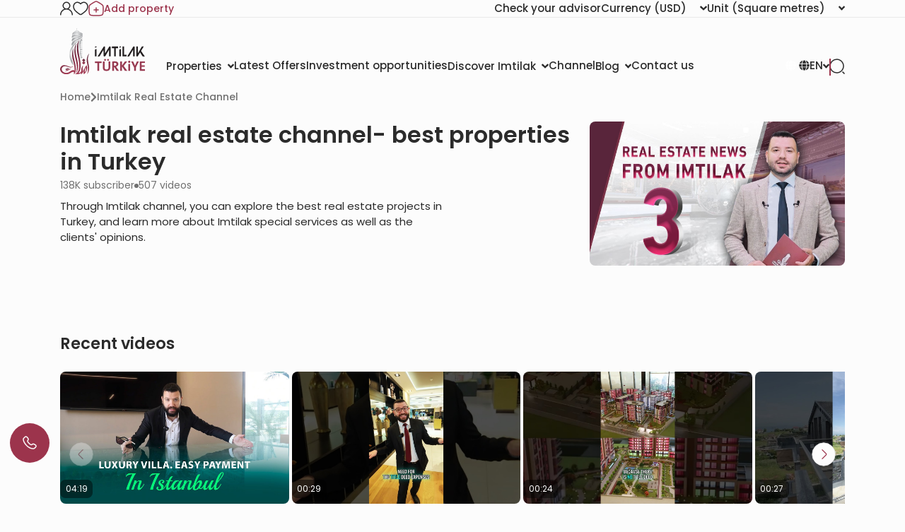

--- FILE ---
content_type: text/html; charset=UTF-8
request_url: https://www.imtilak.net/en/channel
body_size: 62416
content:
<!DOCTYPE html>
<html lang="en"
      dir="ltr">

<head>
    <meta charset="utf-8">
    <meta http-equiv="X-UA-Compatible" content="IE=edge">
    <meta name="csrf-token" content="MLhBYynGaUObkrsTfiINW3BY5moxqaPworh2i6o6">
    <meta name="msapplication-square70x70logo" content="https://www.imtilak.net/images/icon.png?v=1"/>
    <meta name='resource-type' content='document'/>
    <meta name='revisit-after' content='2 hours'/>
    <meta name='rating' content='general'/>
    <meta name='author' content="Imtilak Real Estate"/>
    <meta name='audience' content='all'/>
    <meta name="viewport" content="width=device-width, initial-scale=1">
    <meta name="msvalidate.01" content="2C0335BFC38D35BFE6733CDDC006C9E9"/>
    <meta name="theme-color" content="#770035">
    <meta name="app-url" content="https://www.imtilak.net">
    <link rel="manifest" href="https://www.imtilak.net/manifest.json?v=1739173073">
    <meta name="robots" content="index, follow">
    <link rel="icon" type="image/x-icon" href="https://www.imtilak.net/assets/img/fav.ico?v=1739173070">
    <link rel="apple-touch-icon" sizes="180x180" href="https://www.imtilak.net/assets/img/apple-touch-icon.png?v=1739173070">
    <link rel="icon" type="image/png" sizes="32x32" href="https://www.imtilak.net/assets/img/favicon-32x32.png?v=1739173070">
    <link rel="icon" type="image/png" sizes="16x16" href="https://www.imtilak.net/assets/img/favicon-16x16.png?v=1739173070">
    <link rel="preconnect" href="https://fonts.googleapis.com">
    <link rel="preconnect" href="https://fonts.gstatic.com" crossorigin>
    <link rel="preconnect" href="https://stackpath.bootstrapcdn.com">
    <link rel="preconnect" href="https://cdn.rtlcss.com">
    <link rel="preconnect" href="https://chat.imtilak.com">

    <script src="/cdn-cgi/scripts/7d0fa10a/cloudflare-static/rocket-loader.min.js" data-cf-settings="8e15fcf85131f831de9b3fd8-|49"></script><link rel="preload" href="https://cdnjs.cloudflare.com/ajax/libs/font-awesome/5.9.0/css/all.min.css" as="style"
          onload="this.onload=null;this.rel='stylesheet'">
    
            <script src="/cdn-cgi/scripts/7d0fa10a/cloudflare-static/rocket-loader.min.js" data-cf-settings="8e15fcf85131f831de9b3fd8-|49"></script><link rel="preload" href="https://stackpath.bootstrapcdn.com/bootstrap/4.3.1/css/bootstrap.min.css" as="style"
              onload="this.onload=null;this.rel='stylesheet'">
    


    <!-- Fallback for no-JS -->
    <noscript>
                    <link rel="stylesheet" href="https://stackpath.bootstrapcdn.com/bootstrap/4.3.1/css/bootstrap.min.css">
                <link rel="stylesheet" href="https://cdnjs.cloudflare.com/ajax/libs/font-awesome/5.9.0/css/all.min.css">
        
    </noscript>
    <link rel="preload" as="style" href="https://www.imtilak.net/build/assets/preload-1014f483.css" /><link rel="stylesheet" href="https://www.imtilak.net/build/assets/preload-1014f483.css" />
            <link rel="canonical" href="https://www.imtilak.net/en/channel"/>
                
        <script src="/cdn-cgi/scripts/7d0fa10a/cloudflare-static/rocket-loader.min.js" data-cf-settings="8e15fcf85131f831de9b3fd8-|49"></script><link
            href="https://fonts.googleapis.com/css2?family=Poppins:wght@300;400;500;600;700;800;900&family=Tajawal:wght@400;500;700;800;900&display=swap"
            rel="preload" as="style" onload="this.onload=null;this.rel='stylesheet'">
        <noscript>
            <link rel="stylesheet"
                  href="https://fonts.googleapis.com/css?family=Poppins:300,400,500,600,700,800,900&display=swap">
        </noscript>
            

    
    
    
    

    
    
    
    
    

    
    
    <link rel="stylesheet" href="https://cdnjs.cloudflare.com/ajax/libs/font-awesome/5.9.0/css/all.min.css"
          integrity="sha512-q3eWabyZPc1XTCmF+8/LuE1ozpg5xxn7iO89yfSOd5/oKvyqLngoNGsx8jq92Y8eXJ/IRxQbEC+FGSYxtk2oiw=="
          crossorigin="anonymous" referrerpolicy="no-referrer"/>

    <script type="8e15fcf85131f831de9b3fd8-text/javascript">
        document.addEventListener('DOMContentLoaded', () => {
            /** init gtm after 5000 seconds - this could be adjusted */
            setTimeout(initGTM, 5000);
        });
        document.addEventListener('scroll', initGTMOnEvent);
        document.addEventListener('mousemove', initGTMOnEvent);
        document.addEventListener('touchstart', initGTMOnEvent);

        function initGTMOnEvent(event) {
            initGTM();
            event.currentTarget.removeEventListener(event.type,
                initGTMOnEvent); // remove the event listener that got triggered

        }

        function initGTM() {
            (function (w, d, s, l, i) {
                w[l] = w[l] || []
                w[l].push({
                    'gtm.start': new Date().getTime(),
                    event: 'gtm.js',
                })
                var f = d.getElementsByTagName(s)[0],
                    j = d.createElement(s),
                    dl = l != 'dataLayer' ? '&l=' + l : ''
                j.async = true
                j.src =
                    'https://www.googletagmanager.com/gtm.js?id=' + i + dl
                f.parentNode.insertBefore(j, f)
            })
            (window, document, 'script', 'dataLayer', 'GTM-WWZH46')

        }

        window.dataLayer = window.dataLayer || [];

        dataLayer.push({
            'event': "page_view_en",
        })
    </script>

        
        <script type="8e15fcf85131f831de9b3fd8-text/javascript">
        document.addEventListener('click', function (event) {
            const link = event.target.closest('a'); // Find the closest <a> element
            if (!link) return; // Exit if no link is clicked

            const targetDomains = ["www.imtilak.net","www.imtilak.ae",null,"www.imtilak.sa",null,"www.imtilak.om","www.imtilak.sy","www.imtilak.qa","www.imtilak.com.kw"];

            try {
                const url = new URL(link.href);
                const ENCRYPTED_SESSION_ID = "7CBYtONKvBJ3BJHsEZ1eCrzhPBIlithvyFCyXIvw";
                if (targetDomains.includes(url.hostname) && url.hostname !== location.hostname) {
                    // Prevent default navigation
                    event.preventDefault();
                    // Add sessionId parameter
                    url.searchParams.set('session_id', ENCRYPTED_SESSION_ID);

                    // Open in a new tab
                    window.open(url.toString(), '_blank');
                }
            } catch (e) {
                console.error('Invalid URL:', link.href, e);
            }
        });
        window.addEventListener('load', () => {
            setTimeout(() => {
                try {
                    const url = new URL(window.location.href);

                    if (url.searchParams.has('session_id')) {
                        url.searchParams.delete('session_id');
                        const newUrl = url.pathname + (url.search || '') + (url.hash || '');
                        window.history.replaceState(null, '', newUrl);

                    }
                } catch (error) {
                    console.error('Error updating URL:', error);
                }
            }, 500);
        });
    </script>
</head>

<body class="">
<div class="new-header" id="header">
    <div class="nav1-container">
        <div class="new-header-nav1 container">
            <div class="profile-section">
                <a href="https://www.imtilak.net/en/profile/user-dashboard#user-profile">
                    <img src="https://www.imtilak.net/assets/img/icons/profile1.svg?v=1739173070"
                         alt="profile" width="18" height="20">
                </a>
                <a href="https://www.imtilak.net/en/profile/user-dashboard#favorite">
                    <img src="https://www.imtilak.net/assets/img/icons/favorite.svg?v=1739173070"
                         alt="favorite" width="22" height="20">
                </a>
                <a href="https://www.imtilak.net/en/add-property" class="property">
                    <img src="https://www.imtilak.net/assets/img/icons/add_property.svg?v=1739173070" alt="property"
                         class="property-icon" width="22" height="22">
                    <p>Add property</p>
                </a>
            </div>
            <div class="currency-units-section">
                <button type="button" class="btn btn-secondary dropdown-toggle" data-toggle="modal"
                         data-target="#verifyAgentModal" aria-haspopup="true" aria-expanded="false">
                        <span>Check your advisor</span>
                </button>
                <div class="currency">
                    <div class="btn-group">
                        <button type="button" class="btn btn-secondary dropdown-toggle" data-toggle="dropdown"
                                aria-haspopup="true" aria-expanded="false">
                            <span>Currency</span> <span
                                class="selected-currency">(USD)</span>
                            <i class="fas fa-angle-down"></i>
                        </button>
                        <div class="dropdown-menu dropdown-menu-right" onclick="if (!window.__cfRLUnblockHandlers) return false; event.stopPropagation()" style="min-width: 120px;" data-cf-modified-8e15fcf85131f831de9b3fd8-="">
                            <div class="currencies">
                                                                                                    <a href="#"
                                       class="single-currency desktop-currency active"
                                       data-currency="USD">
                                        <img loading="lazy" class="country-flag"
                                             src="https://www.imtilak.net/assets/img/currencies/USD.png?v=1739173070"
                                             alt="flag" width="18" height="18">
                                        <p>USD</p>
                                    </a>
                                                                    <a href="#"
                                       class="single-currency desktop-currency "
                                       data-currency="EUR">
                                        <img loading="lazy" class="country-flag"
                                             src="https://www.imtilak.net/assets/img/currencies/EUR.png?v=1739173070"
                                             alt="flag" width="18" height="18">
                                        <p>EUR</p>
                                    </a>
                                                                    <a href="#"
                                       class="single-currency desktop-currency "
                                       data-currency="SAR">
                                        <img loading="lazy" class="country-flag"
                                             src="https://www.imtilak.net/assets/img/currencies/SAR.png?v=1739173070"
                                             alt="flag" width="18" height="18">
                                        <p>SAR</p>
                                    </a>
                                                                    <a href="#"
                                       class="single-currency desktop-currency "
                                       data-currency="AED">
                                        <img loading="lazy" class="country-flag"
                                             src="https://www.imtilak.net/assets/img/currencies/AED.png?v=1739173070"
                                             alt="flag" width="18" height="18">
                                        <p>AED</p>
                                    </a>
                                                                    <a href="#"
                                       class="single-currency desktop-currency "
                                       data-currency="KWD">
                                        <img loading="lazy" class="country-flag"
                                             src="https://www.imtilak.net/assets/img/currencies/KWD.png?v=1739173070"
                                             alt="flag" width="18" height="18">
                                        <p>KWD</p>
                                    </a>
                                                                    <a href="#"
                                       class="single-currency desktop-currency "
                                       data-currency="OMR">
                                        <img loading="lazy" class="country-flag"
                                             src="https://www.imtilak.net/assets/img/currencies/OMR.png?v=1739173070"
                                             alt="flag" width="18" height="18">
                                        <p>OMR</p>
                                    </a>
                                                                    <a href="#"
                                       class="single-currency desktop-currency "
                                       data-currency="QAR">
                                        <img loading="lazy" class="country-flag"
                                             src="https://www.imtilak.net/assets/img/currencies/QAR.png?v=1739173070"
                                             alt="flag" width="18" height="18">
                                        <p>QAR</p>
                                    </a>
                                                                    <a href="#"
                                       class="single-currency desktop-currency "
                                       data-currency="BHD">
                                        <img loading="lazy" class="country-flag"
                                             src="https://www.imtilak.net/assets/img/currencies/BHD.png?v=1739173070"
                                             alt="flag" width="18" height="18">
                                        <p>BHD</p>
                                    </a>
                                                                    <a href="#"
                                       class="single-currency desktop-currency "
                                       data-currency="JOD">
                                        <img loading="lazy" class="country-flag"
                                             src="https://www.imtilak.net/assets/img/currencies/JOD.png?v=1739173070"
                                             alt="flag" width="18" height="18">
                                        <p>JOD</p>
                                    </a>
                                                                    <a href="#"
                                       class="single-currency desktop-currency "
                                       data-currency="DZD">
                                        <img loading="lazy" class="country-flag"
                                             src="https://www.imtilak.net/assets/img/currencies/DZD.png?v=1739173070"
                                             alt="flag" width="18" height="18">
                                        <p>DZD</p>
                                    </a>
                                                                    <a href="#"
                                       class="single-currency desktop-currency "
                                       data-currency="YER">
                                        <img loading="lazy" class="country-flag"
                                             src="https://www.imtilak.net/assets/img/currencies/YER.png?v=1739173070"
                                             alt="flag" width="18" height="18">
                                        <p>YER</p>
                                    </a>
                                                                    <a href="#"
                                       class="single-currency desktop-currency "
                                       data-currency="TRY">
                                        <img loading="lazy" class="country-flag"
                                             src="https://www.imtilak.net/assets/img/currencies/TRY.png?v=1739173070"
                                             alt="flag" width="18" height="18">
                                        <p>TRY</p>
                                    </a>
                                                                    <a href="#"
                                       class="single-currency desktop-currency "
                                       data-currency="GBP">
                                        <img loading="lazy" class="country-flag"
                                             src="https://www.imtilak.net/assets/img/currencies/GBP.png?v=1739173070"
                                             alt="flag" width="18" height="18">
                                        <p>GBP</p>
                                    </a>
                                                                    <a href="#"
                                       class="single-currency desktop-currency "
                                       data-currency="CHF">
                                        <img loading="lazy" class="country-flag"
                                             src="https://www.imtilak.net/assets/img/currencies/CHF.png?v=1739173070"
                                             alt="flag" width="18" height="18">
                                        <p>CHF</p>
                                    </a>
                                                                    <a href="#"
                                       class="single-currency desktop-currency "
                                       data-currency="CAD">
                                        <img loading="lazy" class="country-flag"
                                             src="https://www.imtilak.net/assets/img/currencies/CAD.png?v=1739173070"
                                             alt="flag" width="18" height="18">
                                        <p>CAD</p>
                                    </a>
                                                                    <a href="#"
                                       class="single-currency desktop-currency "
                                       data-currency="AUD">
                                        <img loading="lazy" class="country-flag"
                                             src="https://www.imtilak.net/assets/img/currencies/AUD.png?v=1739173070"
                                             alt="flag" width="18" height="18">
                                        <p>AUD</p>
                                    </a>
                                                                    <a href="#"
                                       class="single-currency desktop-currency "
                                       data-currency="CNY">
                                        <img loading="lazy" class="country-flag"
                                             src="https://www.imtilak.net/assets/img/currencies/CNY.png?v=1739173070"
                                             alt="flag" width="18" height="18">
                                        <p>CNY</p>
                                    </a>
                                                                    <a href="#"
                                       class="single-currency desktop-currency "
                                       data-currency="RUB">
                                        <img loading="lazy" class="country-flag"
                                             src="https://www.imtilak.net/assets/img/currencies/RUB.png?v=1739173070"
                                             alt="flag" width="18" height="18">
                                        <p>RUB</p>
                                    </a>
                                                                    <a href="#"
                                       class="single-currency desktop-currency "
                                       data-currency="EGP">
                                        <img loading="lazy" class="country-flag"
                                             src="https://www.imtilak.net/assets/img/currencies/EGP.png?v=1756023641"
                                             alt="flag" width="18" height="18">
                                        <p>EGP</p>
                                    </a>
                                

                                <div class="read-more">
                                    <div class="read-more-btn">
                                        <svg xmlns="http://www.w3.org/2000/svg" width="14" height="16"
                                             viewBox="0 0 14 16" fill="none">
                                            <path
                                                d="M8 2.5C8 1.94687 7.55312 1.5 7 1.5C6.44688 1.5 6 1.94687 6 2.5V7H1.5C0.946875 7 0.5 7.44688 0.5 8C0.5 8.55312 0.946875 9 1.5 9H6V13.5C6 14.0531 6.44688 14.5 7 14.5C7.55312 14.5 8 14.0531 8 13.5V9H12.5C13.0531 9 13.5 8.55312 13.5 8C13.5 7.44688 13.0531 7 12.5 7H8V2.5Z"
                                                fill="#9C344C"/>
                                        </svg>
                                        <p class="more-currencies">More</p>
                                    </div>
                                </div>
                            </div>
                        </div>


                    </div>
                </div>
                <div class="units">
                    <div class="btn-group">

                        <button type="button" class="btn btn-secondary dropdown-toggle" data-toggle="dropdown"
                                aria-haspopup="true" aria-expanded="false">
                            <span>Unit</span>
                            <span>(Square metres)</span>
                            <i class="fas fa-angle-down"></i>

                        </button>
                        <div class="dropdown-menu dropdown-menu-right" style="min-width: 136px;">
                            <p data-unit="m"
                               class="dropdown-item single-unit active"
                               type="button">Square metres</p>
                            <p data-unit="feet" data-test="m"
                               class="dropdown-item single-unit  "
                               type="button">Square feet</p>

                        </div>
                    </div>
                </div>
            </div>
        </div>
    </div>
    <div class="new-header-nav2 ">
        <div class="new-header-nav2-wrapper container">
            <div class="nav2-section1">
                <a href="https://www.imtilak.net/en"
                   class="logo">
                    <img class="light-logo"
                         src="https://www.imtilak.net/assets/img/new-logos/imtilak-logo-secondary.svg?v=1753452680" alt="logo"
                         width="127" height="40" loading="lazy" fetchpriority="low">
                    <img class="dark-logo"
                         src="https://www.imtilak.net/assets/img/new-logos/imtilak-logo-turkey.svg?v=1756302640"
                         alt="logo" width="127"
                         height="40"
                         decoding="async"
                         loading="eager"
                         fetchpriority="high">
                </a>
                <div class="nav-menus">
                    
                                                                        
                            <div class="dropdown">
                                <button class="btn btn-secondary dropdown-toggle" type="button"
                                        id="dropdownMenu1043" data-toggle="dropdown" aria-haspopup="true"
                                        aria-expanded="false">
                                    <span>Properties</span>
                                    <i class="fas fa-angle-down"></i>
                                </button>

                                <ul class="dropdown-menu multi-level" role="menu" aria-labelledby="dropdownMenu"
                                    style="min-width: 150px;">
                                                                                                                        <li class="dropdown-item"><a
                                                    href="https://www.imtilak.net/en/properties/for-sale">New Projects</a>
                                            </li>
                                                                                                                                                                <li class="dropdown-item"><a
                                                    href="https://www.imtilak.net/en/properties/for-resales">Resale</a>
                                            </li>
                                                                                                            </ul>

                            </div>
                                                                                                <a href="https://www.imtilak.net/en/offers"
                               class="btn btn-secondary dropdown-toggle" type="button" id="dropdownMenu1057"
                               aria-haspopup="true" aria-expanded="false">
                                <span>Latest Offers</span>
                            </a>
                                                                                                <a href="https://www.imtilak.net/en/investments"
                               class="btn btn-secondary dropdown-toggle" type="button" id="dropdownMenu1175"
                               aria-haspopup="true" aria-expanded="false">
                                <span>Investment opportunities</span>
                            </a>
                                                                                                
                            <div class="dropdown">
                                <button class="btn btn-secondary dropdown-toggle" type="button"
                                        id="dropdownMenu903" data-toggle="dropdown" aria-haspopup="true"
                                        aria-expanded="false">
                                    <span>Discover Imtilak</span>
                                    <i class="fas fa-angle-down"></i>
                                </button>

                                <ul class="dropdown-menu multi-level" role="menu" aria-labelledby="dropdownMenu"
                                    style="min-width: 150px;">
                                                                                                                        <li class="dropdown-item"><a
                                                    href="https://www.imtilak.net/en/about-imtilak">About</a>
                                            </li>
                                                                                                                                                                <li class="dropdown-submenu">
                                                <a class="dropdown-item" tabindex="-1"
                                                   href="#">Services</a>
                                                <ul class="dropdown-menu">
                                                                                                                                                                        <li class="dropdown-item"><a tabindex="-1"
                                                                                         href="https://www.imtilak.net/en/turkish-citizenship">Applying for Turkish citizenship</a>
                                                            </li>
                                                                                                                                                                                                                                <li class="dropdown-item"><a tabindex="-1"
                                                                                         href="https://www.imtilak.net/en/property-consulting-turkey">Property Consulting</a>
                                                            </li>
                                                                                                                                                                                                                                <li class="dropdown-item"><a tabindex="-1"
                                                                                         href="https://www.imtilak.net/en/property-marketing-turkey">property Marketing</a>
                                                            </li>
                                                                                                                                                                                                                                <li class="dropdown-item"><a tabindex="-1"
                                                                                         href="https://www.imtilak.net/en/property-management-valuation-turkey">property Management</a>
                                                            </li>
                                                                                                                                                                                                                                <li class="dropdown-item"><a tabindex="-1"
                                                                                         href="https://www.imtilak.net/en/property-development-turkey">Property Development</a>
                                                            </li>
                                                                                                                                                                                                                                <li class="dropdown-item"><a tabindex="-1"
                                                                                         href="https://www.imtilak.net/en/reception-services-realestate-tours">Reception and Real Estate Tours</a>
                                                            </li>
                                                                                                                                                            </ul>
                                            </li>
                                                                                                                                                                <li class="dropdown-item"><a
                                                    href="https://www.imtilak.net/en/imtilak-testimonials">Testimonials</a>
                                            </li>
                                                                                                                                                                <li class="dropdown-item"><a
                                                    href="https://www.imtilak.net/en/vision-for-empoyment">HR</a>
                                            </li>
                                                                                                                                                                <li class="dropdown-item"><a
                                                    href="https://www.imtilak.net/en/privacy-policy">Privacy Policy</a>
                                            </li>
                                                                                                                                                                <li class="dropdown-item"><a
                                                    href="https://www.imtilak.net/en/faq">FAQs</a>
                                            </li>
                                                                                                            </ul>

                            </div>
                                                                                                <a href="https://www.imtilak.net/en/channel"
                               class="btn btn-secondary dropdown-toggle" type="button" id="dropdownMenu1056"
                               aria-haspopup="true" aria-expanded="false">
                                <span>Channel</span>
                            </a>
                                                                                                
                            <div class="dropdown">
                                <button class="btn btn-secondary dropdown-toggle" type="button"
                                        id="dropdownMenu1055" data-toggle="dropdown" aria-haspopup="true"
                                        aria-expanded="false">
                                    <span>Blog</span>
                                    <i class="fas fa-angle-down"></i>
                                </button>

                                <ul class="dropdown-menu multi-level" role="menu" aria-labelledby="dropdownMenu"
                                    style="min-width: 150px;">
                                                                                                                        <li class="dropdown-item"><a
                                                    href="https://www.imtilak.net/en/articles">Articles</a>
                                            </li>
                                                                                                                                                                <li class="dropdown-item"><a
                                                    href="https://www.imtilak.net/en/news">News</a>
                                            </li>
                                                                                                            </ul>

                            </div>
                                                                                                <a href="https://www.imtilak.net/en/contact-us"
                               class="btn btn-secondary dropdown-toggle" type="button" id="dropdownMenu968"
                               aria-haspopup="true" aria-expanded="false">
                                <span>Contact us</span>
                            </a>
                                                            </div>
            </div>

            <div class="nav2-section2">
                <div class="dropdown">
                    <button class="btn country-lang btn-secondary dropdown-toggle" type="button" id="headerDropdownMenu"
                            data-toggle="dropdown" aria-haspopup="true" aria-expanded="false">
                        <div class="selected-country">
                            
                            
                            
                            
                            
                            
                            
                            <i class="fas fa-globe text-white light-icon"></i>
                            <i class="fas fa-globe dark-icon"></i>


                        </div>
                        
                        <span class="selected-languages">EN</span>
                        <i class="fas fa-angle-down"></i>
                    </button>
                    <div class="dropdown-menu" aria-labelledby="headerDropdownMenu">
                        <div class="d-flex flex-column align-items-start justify-content-center">
                            
                            
                            
                            
                            
                            
                            
                            
                            
                            
                            
                            
                            
                            
                            
                            <div class="languages">
                                
                                <div class="language-wrapper">
                                                                                                                                                                <a href="https://www.imtilak.net/en/channel"
                                               class="language active  lang-en">
                                                <p class="language-name">English</p>
                                            </a>
                                                                                                                                                                                                        <a href="https://www.imtilak.net/fr/channel"
                                               class="language   lang-fr">
                                                <p class="language-name">français</p>
                                            </a>
                                                                                                                                                                                                        <a href="https://www.imtilak.net/tr/channel"
                                               class="language   lang-tr">
                                                <p class="language-name">Türkçe</p>
                                            </a>
                                                                                                                                                                                                        <a href="https://www.imtilak.net/ru/channel"
                                               class="language   lang-ru">
                                                <p class="language-name">русский</p>
                                            </a>
                                                                                                                                                                                                        <a href="https://www.imtilak.net/ar/channel"
                                               class="language   lang-ar">
                                                <p class="language-name">العربية</p>
                                            </a>
                                                                                                                                                                                                        <a href="https://www.imtilak.net/fa/channel"
                                               class="language   lang-fa">
                                                <p class="language-name">فارسی</p>
                                            </a>
                                                                                                            </div>

                            </div>
                        </div>
                    </div>
                </div>
                <div class="search-separator">

                </div>
                <div type="button" class="search-icon" data-toggle="modal"
                     data-target="#newSearchModal">
                    <svg width="22" height="22" viewBox="0 0 22 22" fill="none" xmlns="http://www.w3.org/2000/svg">
                        <path
                            d="M21 21L19 19M10.5 20C11.7476 20 12.9829 19.7543 14.1355 19.2769C15.2881 18.7994 16.3354 18.0997 17.2175 17.2175C18.0997 16.3354 18.7994 15.2881 19.2769 14.1355C19.7543 12.9829 20 11.7476 20 10.5C20 9.25244 19.7543 8.0171 19.2769 6.86451C18.7994 5.71191 18.0997 4.66464 17.2175 3.78249C16.3354 2.90033 15.2881 2.20056 14.1355 1.72314C12.9829 1.24572 11.7476 1 10.5 1C7.98044 1 5.56408 2.00089 3.78249 3.78249C2.00089 5.56408 1 7.98044 1 10.5C1 13.0196 2.00089 15.4359 3.78249 17.2175C5.56408 18.9991 7.98044 20 10.5 20Z"
                            stroke="#2B2B2B" stroke-width="1.5" stroke-linecap="round" stroke-linejoin="round"/>
                    </svg>

                    
                    
                </div>
            </div>
        </div>
    </div>


</div>
<!-- Modal -->
<div class="modal fade" id="newSearchModal" tabindex="-1" aria-hidden="true">
    <div class="modal-dialog">
        <div class="modal-content search-modal-content">
            <div class="nav-logo">
                <a href="https://www.imtilak.net">
                    <img class="" src="https://www.imtilak.net/assets/img/new-logos/imtilak-logo-turkey.svg?v=1756302640"
                         alt="logo" width="111" loading="lazy" fetchpriority="low">
                </a>
            </div>
            <div data-dismiss="modal" aria-label="Close">
                <img class="left-arrow"
                     src="https://www.imtilak.net/assets/global_assets/img/icons/left-arrow.svg?v=1739173070" alt="back">
            </div>
            <div id="searchForm" class="search-section">
                <input type="hidden" name="_token" value="MLhBYynGaUObkrsTfiINW3BY5moxqaPworh2i6o6" autocomplete="off">                <input type="text" class="search-input" data-search-country="turkey"
                       placeholder="Search">
                <div class="spinner-border modal-spinner opacity-0 text-secondary" role="status">
                    <span class="sr-only">Loading...</span>
                </div>
            </div>
            <div>
                <div>
                    <img src="https://www.imtilak.net/assets/global_assets/img/icons/search-main.svg?v=1739173070"
                         class="search-modal-icon" alt="back">
                </div>
            </div>

            <ul class="search-results">

            </ul>

        </div>

    </div>
</div>
<div class="modal fade" id="verifyAgentModal" tabindex="-1" aria-labelledby="verifyAgentModal" aria-hidden="true">
    <div class="modal-dialog modal-dialog-centered">
        <div class="modal-content verify-agent-modal-content">
            <div class="verify-agent-modal-header">
                <button type="button" class="close close-verify-agent-modal" data-dismiss="modal" aria-label="Close">
                    <span aria-hidden="true">&times;</span>
                </button>
            </div>
            <div class="modal-body verify-agent-modal-body">
                <div class="verify-agent-icon-wrapper">
                    <img src="https://www.imtilak.net/assets/img/check-user.svg?v=1763982912" alt="verify agent icon"
                        class="verify-agent-icon" width="88" height="88">
                </div>
                <h2 class="verify-agent-title">Verify Your Real Estate <span>Consultant</span></h2>
                <p class="verify-agent-description">
                    Ensure that you are communicating with an official Imtilak Real Estate consultant. Enter the consultant’s phone number to verify their identity instantly.
                </p>
                <div class="verify-agent-input-wrapper">
                    <label class="verify-agent-label">Consultant Phone Number</label>
                    <input type="tel" placeholder="phone number"
                        class="phone phoneInput fixed-phone-input verify-agent-phone">
                    <div class="verify-agent-message" style="display: none;">
                    </div>
                </div>
                <div class="verify-agent-buttons">
                    <button type="button" class="btn verify-now-btn disabled" disabled>
                        Verify Now
                    </button>
                    <button type="button" class="btn cancel-btn" data-dismiss="modal">
                        Cancel
                    </button>
                </div>
            </div>
        </div>
    </div>
</div>

<script type="8e15fcf85131f831de9b3fd8-text/javascript">
    (function () {
        function initVerifyAgentModal() {
            if (typeof jQuery === 'undefined') {
                setTimeout(initVerifyAgentModal, 100);
                return;
            }

            jQuery(document).ready(function ($) {
                const $phoneInput = $('.verify-agent-phone');
                const $verifyBtn = $('.verify-now-btn');
                const $messageContainer = $('.verify-agent-message');
                let phoneInputInstance = null;
                let isProgrammaticChange = false;
                let resourcesLoaded = false;
                let resourcesLoading = false;

                function loadIntlTelInputResources() {
                    return new Promise(function (resolve, reject) {
                        // If already loaded, resolve immediately
                        if (typeof intlTelInput !== 'undefined' && resourcesLoaded) {
                            resolve();
                            return;
                        }

                        // If currently loading, wait for it
                        if (resourcesLoading) {
                            const checkInterval = setInterval(function () {
                                if (resourcesLoaded && typeof intlTelInput !== 'undefined') {
                                    clearInterval(checkInterval);
                                    resolve();
                                }
                            }, 50);
                            return;
                        }

                        resourcesLoading = true;

                        // Load CSS
                        const cssLink = document.createElement('link');
                        cssLink.rel = 'stylesheet';
                        cssLink.href = 'https://cdn.jsdelivr.net/npm/intl-tel-input@24.0.0/build/css/intlTelInput.css';
                        document.head.appendChild(cssLink);

                        // Load JS
                        const script = document.createElement('script');
                        script.src = 'https://cdn.jsdelivr.net/npm/intl-tel-input@24.0.0/build/js/intlTelInput.min.js';
                        script.onload = function () {
                            resourcesLoaded = true;
                            resourcesLoading = false;
                            resolve();
                        };
                        script.onerror = function () {
                            resourcesLoading = false;
                            reject(new Error('Failed to load intlTelInput script'));
                        };
                        document.head.appendChild(script);
                    });
                }

                function showMessage(message, isSuccess = true) {
                    const icon = isSuccess
                        ? '<i class="fas fa-check-circle"></i>'
                        : '<i class="fas fa-times-circle"></i>';

                    $messageContainer
                        .removeClass('failure success')
                        .addClass(isSuccess ? 'success' : 'failure')
                        .html(icon + ' ' + message)
                        .fadeIn();
                }

                function hideMessage() {
                    $messageContainer.fadeOut(function () {
                        $(this).removeClass('failure success').text('');
                    });
                }

                function initializePhoneInput() {
                    if (typeof intlTelInput === 'undefined') {
                        console.warn('intlTelInput is not loaded');
                        return;
                    }

                    try {
                        const inputElement = $phoneInput[0];
                        if (inputElement && inputElement.intlTelInput) {
                            phoneInputInstance = inputElement.intlTelInput;
                            $phoneInput.off('countrychange').on('countrychange', function () {
                                toggleVerifyButton();
                            });
                            return;
                        }
                    } catch (e) {
                    }


                    phoneInputInstance = intlTelInput($phoneInput[0], {
                        utilsScript: 'https://cdn.jsdelivr.net/npm/intl-tel-input@24.0.0/build/js/utils.js',
                        nationalMode: true,
                        separateDialCode: true,
                        initialCountry: 'TR',
                        preferredCountries: [
                            'SA', 'QA', 'TR', 'IQ', 'KW', 'BH', 'AE', 'YE', 'JO', 'DZ',
                            'TN', 'LY', 'EG', 'SD', 'OM', 'SY'
                        ],
                    });

                    $('.iti__country-list').find("[data-country-code='il']").find('.iti__country-name').html('Palestine');

                    $phoneInput.on('countrychange', function () {
                        toggleVerifyButton();
                    });
                }

                function toggleVerifyButton() {
                    let phoneNumber = '';

                    if (phoneInputInstance) {
                        phoneNumber = phoneInputInstance.getNumber();
                    } else {
                        phoneNumber = $phoneInput.val();
                    }

                    if (phoneNumber && phoneNumber.trim() !== '') {
                        $verifyBtn.prop('disabled', false).removeClass('disabled');
                    } else {
                        $verifyBtn.prop('disabled', true).addClass('disabled');
                    }
                }

                $phoneInput.on('input keyup change paste', function () {
                    toggleVerifyButton();
                    if (!isProgrammaticChange) {
                        hideMessage();
                    }
                    isProgrammaticChange = false;
                });

                $('#verifyAgentModal').on('shown.bs.modal', function () {
                    loadIntlTelInputResources().then(function () {
                        initializePhoneInput();
                        toggleVerifyButton();
                        hideMessage();
                    }).catch(function (error) {
                        console.error('Failed to load intlTelInput resources:', error);
                    });
                });

                $('#verifyAgentModal').on('hidden.bs.modal', function () {
                    hideMessage();
                });

                function convertPhoneTo00Format(phoneNumber) {
                    if (!phoneNumber) return phoneNumber;
                    // Replace leading + with 00
                    return phoneNumber.replace(/^\+/, '00');
                }

                $verifyBtn.on('click', function (e) {
                    e.preventDefault();

                    let phoneNumber = '';
                    if (phoneInputInstance) {
                        phoneNumber = phoneInputInstance.getNumber();
                    } else {
                        phoneNumber = $phoneInput.val();
                    }

                    if (!phoneNumber || phoneNumber.trim() === '') {
                        alert('Consultant Phone Number is required');
                        return;
                    }

                    phoneNumber = convertPhoneTo00Format(phoneNumber);

                    const $btn = $(this);
                    $btn.prop('disabled', true).addClass('disabled');

                    const csrfToken = $('meta[name="csrf-token"]').attr('content');

                    const baseUrl = 'https://www.imtilak.net';
                    const langPrefix = $('html').attr('lang');
                    console.log({ baseUrl, langPrefix })
                    const endpoint = baseUrl + '/' + langPrefix + '/check-advisor';

                    $.ajax({
                        url: endpoint,
                        method: 'POST',
                        data: {
                            phone: phoneNumber,
                            _token: csrfToken
                        },
                        headers: {
                            'X-CSRF-Token': csrfToken
                        },
                        dataType: 'json',
                        success: function (response) {
                            if (response.success) {
                                showMessage(response.message || 'Verification completed successfully', true);


                                isProgrammaticChange = true;

                                setTimeout(function () {

                                    toggleVerifyButton();
                                    setTimeout(function () {
                                        isProgrammaticChange = false;
                                    }, 100);
                                }, 10);
                            } else {
                                showMessage(response.message || 'An error occurred. Please try again.', false);
                                toggleVerifyButton();
                            }
                        },
                        error: function (xhr) {
                            let errorMessage = 'An error occurred. Please try again.';
                            console.log(xhr);

                            if (xhr.responseJSON && xhr.responseJSON.message) {
                                errorMessage = xhr.responseJSON.message;
                            } else if (xhr.responseJSON && xhr.responseJSON.error) {
                                errorMessage = xhr.responseJSON.error;
                            }

                            showMessage(errorMessage, false);
                            toggleVerifyButton();
                        },
                        complete: function () {
                        }
                    });
                });
            });
        }

        initVerifyAgentModal();
    })();
</script><div class="new-header-mb">
    <div class="container new-header-mb-wrapper ">

        <a href="https://www.imtilak.net/en?country=turkey"
           class="logo">

            <img class="dark-logo"
                 src="https://www.imtilak.net/assets/img/new-logos/imtilak-logo-turkey.svg?v=1756302640"
                 alt="logo" width="127" height="40">
        </a>
        <div class="search-breadcrumb">
            <div class="dropdown">
                <button class="btn dropdown-toggle p-0" type="button" id="dropdownMenuButton" data-toggle="dropdown"
                        aria-haspopup="true" aria-expanded="false">
                    <img src="https://www.imtilak.net/assets/img/icons/langs.svg" alt="languages"
                         class="" width="22" height="22">
                </button>
                <div class="dropdown-menu" aria-labelledby="dropdownMenuButton" style="min-width:5rem">
                                                                                                <a href="https://www.imtilak.net/en/channel"
                               class="dropdown-item active lang-en">
                                English
                            </a>
                                                                                                                        <a href="https://www.imtilak.net/fr/channel"
                               class="dropdown-item  lang-fr">
                                français
                            </a>
                                                                                                                        <a href="https://www.imtilak.net/tr/channel"
                               class="dropdown-item  lang-tr">
                                Türkçe
                            </a>
                                                                                                                        <a href="https://www.imtilak.net/ru/channel"
                               class="dropdown-item  lang-ru">
                                русский
                            </a>
                                                                                                                        <a href="https://www.imtilak.net/ar/channel"
                               class="dropdown-item  lang-ar">
                                العربية
                            </a>
                                                                                                                        <a href="https://www.imtilak.net/fa/channel"
                               class="dropdown-item  lang-fa">
                                فارسی
                            </a>
                                                            </div>
            </div>


            <div class="search" data-toggle="modal" data-target="#newSearchModal">
                <img src="https://www.imtilak.net/assets/img/icons/search.svg?v=1739173070"
                     alt="search"
                     class=""
                     width="22" height="22">
            </div>
            <div class="breadcrumb-icon" data-toggle="modal" data-target="#newHeaderMb">
                <img src="https://www.imtilak.net/assets/img/icons/breadcrumb.svg?v=1739173070" alt="breadcrumb-icon"
                     class="" width="26" height="16">
            </div>
        </div>
    </div>
</div>
<!-- Mobile Navbar Modal -->
<div class="modal fade" id="newHeaderMb" tabindex="-1" role="dialog" aria-labelledby="newHeaderMbLabel"
     aria-hidden="true">
    <div class="modal-dialog modal-fullscreen" role="document">
        <div class="modal-content">
            <div class="modal-body ">
                <div class="modal-nav container">
                    <div class="modal-logo">


                        <img class=""
                             src="https://www.imtilak.net/assets/img/new-logos/imtilak-logo-turkey.svg?v=1756302640" alt="logo"
                             width="108" height="40">

                    </div>
                    <div class="modal-close">
                        <img src="https://www.imtilak.net/assets/img/icons/close.svg?v=1739173070" alt="close" class="close-icon"
                             data-dismiss="modal" aria-label="Close">
                    </div>
                </div>
                <div class="modal-border-bottom"></div>

















                <div class="modal-border-bottom"></div>
                <div class="container">
                    <ul class="accordion container">
                                                                                    <li>
                                    <div class="toggle static">Properties
                                        <div class="icon">
                                            <i class="fas fa-angle-down"></i>
                                        </div>
                                    </div>
                                    <ul class="inner">
                                                                                                                                    <li>
                                                    <a class="toggle"
                                                       href="https://www.imtilak.net/en/properties/for-sale">New Projects</a>
                                                </li>
                                                                                                                                                                                <li>
                                                    <a class="toggle"
                                                       href="https://www.imtilak.net/en/properties/for-resales">Resale</a>
                                                </li>
                                                                                                                        </ul>
                                </li>
                                                                                                                <li>
                                    <a class="toggle"
                                       href="https://www.imtilak.net/en/offers">Latest Offers</a>
                                </li>
                                                                                                                <li>
                                    <a class="toggle"
                                       href="https://www.imtilak.net/en/investments">Investment opportunities</a>
                                </li>
                                                                                                                <li>
                                    <div class="toggle static">Discover Imtilak
                                        <div class="icon">
                                            <i class="fas fa-angle-down"></i>
                                        </div>
                                    </div>
                                    <ul class="inner">
                                                                                                                                    <li>
                                                    <a class="toggle"
                                                       href="https://www.imtilak.net/en/about-imtilak">About</a>
                                                </li>
                                                                                                                                                                                <li>
                                                    <div
                                                        class="toggle static">Services
                                                        <div class="icon">
                                                            <i class="fas fa-angle-down"></i>
                                                        </div>
                                                    </div>
                                                    <ul class="inner">
                                                                                                                                                                                    <li>
                                                                    <a class="toggle"
                                                                       href="https://www.imtilak.net/en/turkish-citizenship">Applying for Turkish citizenship</a>
                                                                </li>
                                                                                                                                                                                                                                                <li>
                                                                    <a class="toggle"
                                                                       href="https://www.imtilak.net/en/property-consulting-turkey">Property Consulting</a>
                                                                </li>
                                                                                                                                                                                                                                                <li>
                                                                    <a class="toggle"
                                                                       href="https://www.imtilak.net/en/property-marketing-turkey">property Marketing</a>
                                                                </li>
                                                                                                                                                                                                                                                <li>
                                                                    <a class="toggle"
                                                                       href="https://www.imtilak.net/en/property-management-valuation-turkey">property Management</a>
                                                                </li>
                                                                                                                                                                                                                                                <li>
                                                                    <a class="toggle"
                                                                       href="https://www.imtilak.net/en/property-development-turkey">Property Development</a>
                                                                </li>
                                                                                                                                                                                                                                                <li>
                                                                    <a class="toggle"
                                                                       href="https://www.imtilak.net/en/reception-services-realestate-tours">Reception and Real Estate Tours</a>
                                                                </li>
                                                                                                                                                                        </ul>
                                                </li>
                                                                                                                                                                                <li>
                                                    <a class="toggle"
                                                       href="https://www.imtilak.net/en/imtilak-testimonials">Testimonials</a>
                                                </li>
                                                                                                                                                                                <li>
                                                    <a class="toggle"
                                                       href="https://www.imtilak.net/en/vision-for-empoyment">HR</a>
                                                </li>
                                                                                                                                                                                <li>
                                                    <a class="toggle"
                                                       href="https://www.imtilak.net/en/privacy-policy">Privacy Policy</a>
                                                </li>
                                                                                                                                                                                <li>
                                                    <a class="toggle"
                                                       href="https://www.imtilak.net/en/faq">FAQs</a>
                                                </li>
                                                                                                                        </ul>
                                </li>
                                                                                                                <li>
                                    <a class="toggle"
                                       href="https://www.imtilak.net/en/channel">Channel</a>
                                </li>
                                                                                                                <li>
                                    <div class="toggle static">Blog
                                        <div class="icon">
                                            <i class="fas fa-angle-down"></i>
                                        </div>
                                    </div>
                                    <ul class="inner">
                                                                                                                                    <li>
                                                    <a class="toggle"
                                                       href="https://www.imtilak.net/en/articles">Articles</a>
                                                </li>
                                                                                                                                                                                <li>
                                                    <a class="toggle"
                                                       href="https://www.imtilak.net/en/news">News</a>
                                                </li>
                                                                                                                        </ul>
                                </li>
                                                                                                                <li>
                                    <a class="toggle"
                                       href="https://www.imtilak.net/en/contact-us">Contact us</a>
                                </li>
                                                                            <li>
                            <a class="toggle" href="#" onclick="if (!window.__cfRLUnblockHandlers) return false; event.preventDefault(); $('#newHeaderMb').modal('hide'); setTimeout(function() { $('#verifyAgentModal').modal('show'); }, 300);" data-cf-modified-8e15fcf85131f831de9b3fd8-="">
                                Check your advisor
                            </a>
                        </li>
                    </ul>

                </div>

                <div class="settings container">
                    <p class="settings-title">
                        Settings
                    </p>
                    <ul class="accordion">
                        <li>
                            <div class="toggle static">Language
                                <div class="preferences">
                                    <span class="selected-value mb-selected-language">
                                        English
                                    </span>
                                    <div class="icon">
                                        <i class="fas fa-angle-down"></i>
                                    </div>
                                </div>

                            </div>
                            <ul class="inner ">
                                <div class="languages">
                                                                                                                                                                <a href="https://www.imtilak.net/en/channel"
                                               class="language active lang-en">
                                                <p class="language-name">English</p>
                                            </a>
                                                                                                                                                                                                        <a href="https://www.imtilak.net/fr/channel"
                                               class="language  lang-fr">
                                                <p class="language-name">français</p>
                                            </a>
                                                                                                                                                                                                        <a href="https://www.imtilak.net/tr/channel"
                                               class="language  lang-tr">
                                                <p class="language-name">Türkçe</p>
                                            </a>
                                                                                                                                                                                                        <a href="https://www.imtilak.net/ru/channel"
                                               class="language  lang-ru">
                                                <p class="language-name">русский</p>
                                            </a>
                                                                                                                                                                                                        <a href="https://www.imtilak.net/ar/channel"
                                               class="language  lang-ar">
                                                <p class="language-name">العربية</p>
                                            </a>
                                                                                                                                                                                                        <a href="https://www.imtilak.net/fa/channel"
                                               class="language  lang-fa">
                                                <p class="language-name">فارسی</p>
                                            </a>
                                                                                                            </div>

                            </ul>
                        </li>
                        <li>
                            <div class="toggle static">Currency
                                <div class="preferences">
                                    <span class="text-capitalize selected-value mb-selected-currency">
                                        USD
                                    </span>
                                    <div class="icon">
                                        <i class="fas fa-angle-down"></i>
                                    </div>
                                </div>

                            </div>
                            <ul class="inner ">
                                <div class="mb-currencies">
                                                                            <li data-currency="USD"
                                            class="currency single-currency active">
                                            <img
                                                src="https://www.imtilak.net/assets/img/currencies/USD.png?v=1739173070"
                                                alt="flag" width="18" height="18">
                                            <p class="currency-value">USD</p>
                                        </li>
                                                                            <li data-currency="EUR"
                                            class="currency single-currency ">
                                            <img
                                                src="https://www.imtilak.net/assets/img/currencies/EUR.png?v=1739173070"
                                                alt="flag" width="18" height="18">
                                            <p class="currency-value">EUR</p>
                                        </li>
                                                                            <li data-currency="SAR"
                                            class="currency single-currency ">
                                            <img
                                                src="https://www.imtilak.net/assets/img/currencies/SAR.png?v=1739173070"
                                                alt="flag" width="18" height="18">
                                            <p class="currency-value">SAR</p>
                                        </li>
                                                                            <li data-currency="AED"
                                            class="currency single-currency ">
                                            <img
                                                src="https://www.imtilak.net/assets/img/currencies/AED.png?v=1739173070"
                                                alt="flag" width="18" height="18">
                                            <p class="currency-value">AED</p>
                                        </li>
                                                                            <li data-currency="KWD"
                                            class="currency single-currency ">
                                            <img
                                                src="https://www.imtilak.net/assets/img/currencies/KWD.png?v=1739173070"
                                                alt="flag" width="18" height="18">
                                            <p class="currency-value">KWD</p>
                                        </li>
                                                                            <li data-currency="OMR"
                                            class="currency single-currency ">
                                            <img
                                                src="https://www.imtilak.net/assets/img/currencies/OMR.png?v=1739173070"
                                                alt="flag" width="18" height="18">
                                            <p class="currency-value">OMR</p>
                                        </li>
                                                                            <li data-currency="QAR"
                                            class="currency single-currency ">
                                            <img
                                                src="https://www.imtilak.net/assets/img/currencies/QAR.png?v=1739173070"
                                                alt="flag" width="18" height="18">
                                            <p class="currency-value">QAR</p>
                                        </li>
                                                                            <li data-currency="BHD"
                                            class="currency single-currency ">
                                            <img
                                                src="https://www.imtilak.net/assets/img/currencies/BHD.png?v=1739173070"
                                                alt="flag" width="18" height="18">
                                            <p class="currency-value">BHD</p>
                                        </li>
                                                                            <li data-currency="JOD"
                                            class="currency single-currency ">
                                            <img
                                                src="https://www.imtilak.net/assets/img/currencies/JOD.png?v=1739173070"
                                                alt="flag" width="18" height="18">
                                            <p class="currency-value">JOD</p>
                                        </li>
                                                                            <li data-currency="DZD"
                                            class="currency single-currency ">
                                            <img
                                                src="https://www.imtilak.net/assets/img/currencies/DZD.png?v=1739173070"
                                                alt="flag" width="18" height="18">
                                            <p class="currency-value">DZD</p>
                                        </li>
                                                                            <li data-currency="YER"
                                            class="currency single-currency ">
                                            <img
                                                src="https://www.imtilak.net/assets/img/currencies/YER.png?v=1739173070"
                                                alt="flag" width="18" height="18">
                                            <p class="currency-value">YER</p>
                                        </li>
                                                                            <li data-currency="TRY"
                                            class="currency single-currency ">
                                            <img
                                                src="https://www.imtilak.net/assets/img/currencies/TRY.png?v=1739173070"
                                                alt="flag" width="18" height="18">
                                            <p class="currency-value">TRY</p>
                                        </li>
                                                                            <li data-currency="GBP"
                                            class="currency single-currency ">
                                            <img
                                                src="https://www.imtilak.net/assets/img/currencies/GBP.png?v=1739173070"
                                                alt="flag" width="18" height="18">
                                            <p class="currency-value">GBP</p>
                                        </li>
                                                                            <li data-currency="CHF"
                                            class="currency single-currency ">
                                            <img
                                                src="https://www.imtilak.net/assets/img/currencies/CHF.png?v=1739173070"
                                                alt="flag" width="18" height="18">
                                            <p class="currency-value">CHF</p>
                                        </li>
                                                                            <li data-currency="CAD"
                                            class="currency single-currency ">
                                            <img
                                                src="https://www.imtilak.net/assets/img/currencies/CAD.png?v=1739173070"
                                                alt="flag" width="18" height="18">
                                            <p class="currency-value">CAD</p>
                                        </li>
                                                                            <li data-currency="AUD"
                                            class="currency single-currency ">
                                            <img
                                                src="https://www.imtilak.net/assets/img/currencies/AUD.png?v=1739173070"
                                                alt="flag" width="18" height="18">
                                            <p class="currency-value">AUD</p>
                                        </li>
                                                                            <li data-currency="CNY"
                                            class="currency single-currency ">
                                            <img
                                                src="https://www.imtilak.net/assets/img/currencies/CNY.png?v=1739173070"
                                                alt="flag" width="18" height="18">
                                            <p class="currency-value">CNY</p>
                                        </li>
                                                                            <li data-currency="RUB"
                                            class="currency single-currency ">
                                            <img
                                                src="https://www.imtilak.net/assets/img/currencies/RUB.png?v=1739173070"
                                                alt="flag" width="18" height="18">
                                            <p class="currency-value">RUB</p>
                                        </li>
                                                                            <li data-currency="EGP"
                                            class="currency single-currency ">
                                            <img
                                                src="https://www.imtilak.net/assets/img/currencies/EGP.png?v=1756023641"
                                                alt="flag" width="18" height="18">
                                            <p class="currency-value">EGP</p>
                                        </li>
                                                                    </div>

                            </ul>
                        </li>
                        <li>
                            <div class="toggle static">Units
                                <div class="preferences">
                                    <span class="selected-value mb-selected-unit">
                                        Square metres
                                    </span>
                                    <div class="icon">
                                        <i class="fas fa-angle-down"></i>
                                    </div>
                                </div>

                            </div>
                            <div class="inner ">
                                <ul class="units">
                                    <li data-unit="m"
                                        class="unit   single-unit active">
                                        Square metres</li>
                                    <li data-unit="feet"
                                        class="unit  single-unit  ">
                                        Square feet</li>
                                </ul>
                            </div>
                        </li>
                    </ul>
                </div>
                <div class="modal-border-bottom"></div>
                <div class="container py-3">
                                            <div href="#" class="login-register">
                            <img src="https://www.imtilak.net/assets/img/icons/profile.svg?v=1739173070" alt="profile">
                            <a
                                href="https://www.imtilak.net/en/login">Login</a>
                            <p class="mb-0">/</p>
                            <a
                                href="https://www.imtilak.net/en/register">Register</a>
                        </div>
                                    </div>
            </div>
        </div>
    </div>
</div>
    <div class="mb-bottom-nav">
        <div class="links container">
            <a href="https://www.imtilak.net/en" class="link">
                                    <img class="" src="https://www.imtilak.net/assets/img/icons/bottom-home.svg?v=1739173070"
                         alt="home icon" aria-hidden="true" loading="eager" width="23" height="17">
                    <p class="title">
                        Home
                    </p>
                
            </a>
                        <a href="https://www.imtilak.net/en/properties/for-sale" class="link">
                                    <img class="" src="https://www.imtilak.net/assets/img/icons/bottom-properties.svg?v=1739173070"
                         alt="properties icon" aria-hidden="true" loading="eager" width="22" height="23">
                    <p class="title">
                        Properties
                    </p>
                
            </a>
            <a href="https://www.imtilak.net/en/offers" class="link">
                                    <img class="" src="https://www.imtilak.net/assets/img/icons/bottom-offers.svg?v=1739173070"
                         alt="offers icon" aria-hidden="true" loading="eager" width="22" height="23">
                    <p class="title">
                        Offers
                    </p>
                
            </a>
                            <a href="https://www.imtilak.net/en/turkish-citizenship" class="link">
                                            <img class=""
                             src="https://www.imtilak.net/assets/img/icons/bottom-citizenship.svg?v=1739173070"
                             alt="citizenship icon" aria-hidden="true" loading="eager" width="18" height="22">
                        <p class="title">
                            Citizenship
                        </p>
                    
                </a>
            
        </div>
    </div>



<!-- Google Tag Manager (noscript) -->
<noscript>
    <iframe src="https://www.googletagmanager.com/ns.html?id=GTM-WWZH46" height="0" width="0"
            style="display:none;visibility:hidden"></iframe>
</noscript>


<main class="page-content">
    <div id="app" data-page="{&quot;component&quot;:&quot;Channel\/Index\/Index&quot;,&quot;props&quot;:{&quot;errors&quot;:{},&quot;locale&quot;:&quot;en&quot;,&quot;country&quot;:&quot;turkey&quot;,&quot;postal_code&quot;:null,&quot;main_country_branch_province&quot;:null,&quot;longitude&quot;:&quot;58.4771146&quot;,&quot;latitude&quot;:&quot;23.616495&quot;,&quot;language&quot;:{&quot;new_filter_page&quot;:{&quot;special_prices&quot;:&quot;Special Prices&quot;,&quot;accept_consent&quot;:&quot;Please check the consent box before proceeding&quot;,&quot;all&quot;:&quot;All&quot;,&quot;home&quot;:&quot;Home&quot;,&quot;amenities&quot;:&quot;Amenities&quot;,&quot;any&quot;:&quot;Any&quot;,&quot;applied_filters&quot;:&quot;Applied filters&quot;,&quot;apply&quot;:&quot;Apply&quot;,&quot;area&quot;:&quot;Area&quot;,&quot;baths&quot;:&quot;Baths&quot;,&quot;bed_rooms&quot;:&quot;How many &lt;span&gt;living rooms&lt;\/span&gt; are in the apartment?&quot;,&quot;bedrooms&quot;:&quot;Bedrooms&quot;,&quot;call_me&quot;:&quot;Call me&quot;,&quot;clear_all&quot;:&quot;Clear all&quot;,&quot;clear_all_filters&quot;:&quot;Resetting the filters&quot;,&quot;contact&quot;:&quot;Get in touch&quot;,&quot;developer&quot;:&quot;Developer&quot;,&quot;developer_company&quot;:&quot;Developer Company&quot;,&quot;email&quot;:&quot;E-mail&quot;,&quot;wrong_formatted_mail&quot;:&quot;Please enter a valid email&quot;,&quot;message_has_url&quot;:&quot;Your message cannot contain a link.&quot;,&quot;done&quot;:&quot;Done&quot;,&quot;email_received&quot;:&quot;Thank you, we have received your request, and we will contact you as soon as possible.&quot;,&quot;enter_phone&quot;:&quot;Phone number&quot;,&quot;filter&quot;:&quot;Filter&quot;,&quot;find_me_properties&quot;:&quot;Find me properties&quot;,&quot;from&quot;:&quot;From&quot;,&quot;highest_price&quot;:&quot;Max price&quot;,&quot;less&quot;:&quot;- Less&quot;,&quot;let_us_find_you_property_that_suits_you&quot;:&quot;Let us find you property that suits you&quot;,&quot;loading&quot;:&quot;Loading&quot;,&quot;lowest_price&quot;:&quot;Min price&quot;,&quot;map&quot;:&quot;Map&quot;,&quot;max&quot;:&quot;Max&quot;,&quot;max_price&quot;:&quot;Max Price&quot;,&quot;min&quot;:&quot;Min&quot;,&quot;more&quot;:&quot;+ More&quot;,&quot;more_filter&quot;:&quot;More filter&quot;,&quot;no_active_filter&quot;:&quot;No active filters&quot;,&quot;no_results_description&quot;:&quot;Figma ipsum component variant main layer. Rectangle link vector selection bullet team thumbnail invite slice inspect.&quot;,&quot;no_results_title&quot;:&quot;No results found&quot;,&quot;off_plan&quot;:&quot;Off plan&quot;,&quot;option_100k&quot;:&quot;UP to $100K&quot;,&quot;option_1m&quot;:&quot;UP to $1M&quot;,&quot;option_250k&quot;:&quot;UP to $250k&quot;,&quot;option_400k&quot;:&quot;UP to $400k&quot;,&quot;option_50k&quot;:&quot;UP to $50K&quot;,&quot;other_filters&quot;:&quot;Other filters&quot;,&quot;our_last_projects&quot;:&quot;Our last projects&quot;,&quot;price&quot;:&quot;Price&quot;,&quot;properties&quot;:&quot;Properties&quot;,&quot;property_status&quot;:&quot;Property status&quot;,&quot;property_tags&quot;:&quot;General features&quot;,&quot;property_type&quot;:&quot;Type of property&quot;,&quot;ready&quot;:&quot;Ready&quot;,&quot;recently_added&quot;:&quot;Recently added&quot;,&quot;search&quot;:&quot;Search by City, Region &quot;,&quot;send&quot;:&quot;Send&quot;,&quot;sending&quot;:&quot;Sending...&quot;,&quot;sent&quot;:&quot;Message Sent!&quot;,&quot;show_more&quot;:&quot;Show more&quot;,&quot;show_projects&quot;:&quot; Show projects&quot;,&quot;show_results&quot;:&quot;Show results&quot;,&quot;sort_by&quot;:&quot;Sort by&quot;,&quot;starting_at&quot;:&quot;Starting at&quot;,&quot;status&quot;:&quot;Property status&quot;,&quot;studio&quot;:&quot;Studio&quot;,&quot;thank_you&quot;:&quot;Thank you!&quot;,&quot;up_to&quot;:&quot;Up to&quot;,&quot;video&quot;:&quot;Video&quot;,&quot;virtual_tour&quot;:&quot;A 360 virtual tour&quot;,&quot;we_have_properties&quot;:&quot;We have &lt;span&gt;a range of&lt;\/span&gt; options for you.&quot;,&quot;wrong_phone_format&quot;:&quot;Please enter a valid phone number&quot;,&quot;name_is_required&quot;:&quot;Please enter the name&quot;,&quot;you_might_also_be_interested_in&quot;:&quot;You might also be interested in&quot;,&quot;your_phone&quot;:&quot;Your Phone&quot;,&quot;ready_to_invest&quot;:&quot;Ready to invest? What is your &lt;span&gt;budget&lt;\/span&gt; ?&quot;,&quot;consent&quot;:&quot;I hereby consent to the processing of my personal data and consent to the sending of marketing content.&quot;,&quot;appointment_banner_title_1&quot;:&quot;Get a free real estate consultation&quot;,&quot;appointment_banner_title_2&quot;:&quot;Would you like a &lt;span&gt;free&lt;\/span&gt; real estate consultation with the real estate experts at Imtilak Real Estate?&quot;,&quot;appointment_banner_title_3&quot;:&quot;Get a free real estate consultation&quot;,&quot;appointment_banner_title_4&quot;:&quot;What is your preferred way of &lt;span&gt;communication?&lt;\/span&gt; How would you like to be contacted?&quot;,&quot;appointment_banner_title_5&quot;:&quot;Get a free real estate consultation&quot;,&quot;appointment_banner_title_6&quot;:&quot;Choose the appropriate &lt;span&gt;day&lt;\/span&gt; for us to contact you &quot;,&quot;let_us_contact&quot;:&quot;Let us contact you&quot;,&quot;lets_go&quot;:&quot;Lets go&quot;,&quot;contact_method_1&quot;:&quot;Phone call&quot;,&quot;contact_method_2&quot;:&quot;Zoom&quot;,&quot;contact_method_3&quot;:&quot;Google meet&quot;,&quot;contact_method_4&quot;:&quot;WhatsApp&quot;,&quot;chat_banner_title_1&quot;:&quot;Start a chat&quot;,&quot;chat_banner_title_2&quot;:&quot;Talk to us on your favorite  channel&quot;,&quot;chat_banner_description&quot;:&quot;Talk to us on your favorite  channel&quot;,&quot;chat_banner_more&quot;:&quot;More ...&quot;,&quot;edited_by&quot;:&quot;Edited by:&quot;,&quot;imtilak&quot;:&quot;Imtilak Real Estate&quot;,&quot;imtilak_global&quot;:&quot;Imtilak Global&quot;,&quot;minute&quot;:&quot;Minute&quot;,&quot;hour&quot;:&quot;Hour&quot;,&quot;updated_at&quot;:&quot;Update date:&quot;,&quot;reading_time&quot;:&quot;Reading time:&quot;,&quot;share_post&quot;:&quot;Share post&quot;,&quot;buyers_guide&quot;:&quot;Buyer&#039;s guide&quot;,&quot;guide_title1&quot;:&quot;Learn how to buy a property in T\u00fcrkiye step by step, and the documents required for this purpose.&quot;,&quot;guide_title2&quot;:&quot;Everything you need to know about how to own property in T\u00fcrkiye. Leave the phone number and download the directory.&quot;,&quot;download_pdf&quot;:&quot;Download PDF&quot;,&quot;need_help&quot;:&quot;Need real estate help?&quot;,&quot;consult_specialist&quot;:&quot;Consult with our specialist&quot;,&quot;overview&quot;:&quot;Overview&quot;,&quot;invest_in_turkey_title&quot;:&quot;Do you want to invest in real estate in T\u00fcrkiye?&quot;,&quot;invest_in_turkey_title2&quot;:&quot;Do you want to invest in real estate in T\u00fcrkiye?&quot;,&quot;consult_experts&quot;:&quot;Consult our real estate experts&quot;,&quot;turkey_buyers_guide_title&quot;:&quot;Buyer&#039;s guide&quot;,&quot;turkey_buyers_guide_step_1&quot;:&quot;Learn how to buy a property in T\u00fcrkiye step by step, and the documents required for this purpose.&quot;,&quot;turkey_buyers_guide_step_2&quot;:&quot;Everything you need to know about how to own property in T\u00fcrkiye. Leave the phone number and download the directory.&quot;,&quot;turkey_investor_guide_title&quot;:&quot;Investor&#039;s guide&quot;,&quot;turkey_investor_guide_step_1&quot;:&quot;Learn about the steps of real estate investment in T\u00fcrkiye and how to seize the best opportunities.&quot;,&quot;turkey_investor_guide_step_2&quot;:&quot;Learn how to seize the best real estate investment opportunities in T\u00fcrkiye. Leave the phone number and download the directory.&quot;,&quot;turkey_area_guide_title&quot;:&quot;Area guide&quot;,&quot;turkey_area_guide_step_1&quot;:&quot;Learn about the best living areas and profitable real estate investment in T\u00fcrkiye.&quot;,&quot;turkey_area_guide_step_2&quot;:&quot;Leave the phone number and download the guide to the best areas for real estate ownership and investment in T\u00fcrkiye.&quot;,&quot;uae_investor_guide_title&quot;:&quot;Investor&#039;s guide&quot;,&quot;uae_investor_guide_step_1&quot;:&quot;Learn about the steps of real estate investment in Dubai and how to seize the best opportunities.&quot;,&quot;uae_investor_guide_step_2&quot;:&quot;Learn how to seize the best real estate investment opportunities in Dubai. Leave the phone number and download the directory.&quot;,&quot;uae_area_guide_title&quot;:&quot;Area guide&quot;,&quot;uae_area_guide_step_1&quot;:&quot;Learn about the best living areas and profitable real estate investment in Dubai.&quot;,&quot;uae_area_guide_step_2&quot;:&quot;Leave the phone number and download the guide to the best areas for real estate ownership and investment in Dubai.&quot;,&quot;ksa_buyers_guide_title&quot;:&quot;Buyer\u2019s Guide&quot;,&quot;ksa_buyers_guide_step_1&quot;:&quot;Learn how to buy property in Saudi Arabia step by step and what documents are required.&quot;,&quot;ksa_buyers_guide_step_2&quot;:&quot;Everything you need to know about owning property in Saudi Arabia. Leave your phone number and download the guide.&quot;,&quot;ksa_investor_guide_title&quot;:&quot;Investor\u2019s Guide&quot;,&quot;ksa_investor_guide_step_1&quot;:&quot;Learn the steps of real estate investment in Saudi Arabia and how to seize the best opportunities.&quot;,&quot;ksa_investor_guide_step_2&quot;:&quot;Discover how to seize the best real estate investment opportunities in Saudi Arabia. Leave your phone number and download the guide.&quot;,&quot;ksa_faqs_guide_title&quot;:&quot;Questions &amp; Answers&quot;,&quot;ksa_faqs_guide_step_1&quot;:&quot;About the Updated Law of Real Estate Ownership by Non-Saudis&quot;,&quot;ksa_faqs_guide_step_2&quot;:&quot;Discover exclusive real estate investment opportunities in Saudi Arabia. Share your phone number to access the full guide.&quot;,&quot;ksa_law_features_guide_title&quot;:&quot;Overview Of&quot;,&quot;ksa_law_features_guide_step_1&quot;:&quot;Updated Law of Real Estate Ownership by Non-Saudis&quot;,&quot;ksa_law_features_guide_step_2&quot;:&quot;Your complete guide to understanding property ownership opportunities in Saudi Arabia for non-Saudis. Leave your phone number to access the guide.&quot;,&quot;info_form_title&quot;:&quot;We make the way shorter by searching and helping you choose the best property for your investment&quot;,&quot;info_form_benefit_1&quot;:&quot;Commercial and residential real estate&quot;,&quot;info_form_benefit_2&quot;:&quot;Diversified investment portfolio&quot;,&quot;info_form_benefit_3&quot;:&quot;Options that fit your budget&quot;,&quot;info_form_benefit_4&quot;:&quot;Get support in English&quot;,&quot;get_free_consultation&quot;:&quot;Enter your phone number and get a free consultation&quot;,&quot;title_form_banner_option_1_paragraph_1_turkey&quot;:&quot;Do you want to invest in real estate in T\u00fcrkiye?&quot;,&quot;title_form_banner_option_1_paragraph_1_uae&quot;:&quot;Do you want to invest in real estate in UAE?&quot;,&quot;title_form_banner_option_1_paragraph_1_oman&quot;:&quot;Do you want to invest in real estate in Oman?&quot;,&quot;title_form_banner_option_1_paragraph_1_ksa&quot;:&quot;Do you want to invest in real estate in Saudi Arabia?&quot;,&quot;title_form_banner_option_1_paragraph_2&quot;:&quot;Consult our real estate experts&quot;,&quot;title_form_banner_option_2_paragraph_1&quot;:&quot;Let us help you find the best property for living and investment&quot;,&quot;title_form_banner_option_2_paragraph_2&quot;:&quot;Enter your phone number and get a free consultation&quot;,&quot;title_form_banner_option_3_paragraph_1&quot;:&quot;Real estate offers with special discounts for us this month&quot;,&quot;title_form_banner_option_3_paragraph_2&quot;:&quot;Enter your phone number so our experts can contact you&quot;,&quot;message_received&quot;:&quot;We have received your request, and we will contact you as soon as possible.&quot;,&quot;personal_data_consent&quot;:&quot;Your personal data is subject to processing as stated in the text of the &lt;a href=\&quot;#\&quot;&gt;general statement&lt;\/a&gt;, and your follow-up means your consent to the processing process.&quot;,&quot;for_sale_in&quot;:&quot;Properties For sale in&quot;,&quot;environment&quot;:&quot;Environment&quot;,&quot;projects&quot;:&quot;Projects&quot;,&quot;no_results_in_map_title&quot;:&quot;There are no results on the map&quot;,&quot;no_results_in_map_subtitle&quot;:&quot;In case you don\u2019t find a property on the map, go back to the list of properties where the special offers are located.&quot;,&quot;back_to_list&quot;:&quot;Go back to the real estate listing&quot;,&quot;all_properties&quot;:&quot;all properties&quot;,&quot;new&quot;:&quot;New&quot;,&quot;resale&quot;:&quot;Resale&quot;,&quot;faqs_title&quot;:&quot;Frequently Asked Questions&quot;,&quot;reports&quot;:{&quot;report&quot;:&quot;Region report&quot;,&quot;real_estate_indexes&quot;:&quot;Dubai real estate indexes&quot;,&quot;current_index&quot;:&quot;Current Index&quot;,&quot;prev_index&quot;:&quot;Previous Index&quot;,&quot;percentage_change&quot;:&quot;Percentage Change&quot;,&quot;all&quot;:&quot;All&quot;,&quot;monthly&quot;:&quot;Monthly&quot;,&quot;quarterly&quot;:&quot;Quarterly&quot;,&quot;yearly&quot;:&quot;Yearly&quot;,&quot;best_selling_area&quot;:&quot;Best selling areas this month&quot;,&quot;avg_price_per_ft&quot;:&quot;Average property price per sq.ft&quot;,&quot;avg_property_price_per_room&quot;:&quot;Average property price according to the number of rooms&quot;,&quot;region&quot;:&quot;Region&quot;,&quot;project&quot;:&quot;Project&quot;,&quot;location&quot;:&quot;Location&quot;,&quot;transaction&quot;:&quot;Transaction&quot;,&quot;status&quot;:&quot;Status&quot;,&quot;type&quot;:&quot;Type&quot;,&quot;rooms&quot;:&quot;Rooms&quot;,&quot;size&quot;:&quot;Size&quot;,&quot;price&quot;:&quot;Price&quot;,&quot;latest_update&quot;:&quot;Latest Update&quot;,&quot;search&quot;:&quot;Search&quot;,&quot;clear&quot;:&quot;Clear&quot;,&quot;next&quot;:&quot;Next&quot;,&quot;prev&quot;:&quot;Prev&quot;,&quot;avg_annual&quot;:&quot;Average annual real estate price&quot;,&quot;residential_sales&quot;:&quot;Residential Sales Price Index&quot;,&quot;commercial_properties&quot;:&quot;Commercial Properties Price Index (CPPI)&quot;,&quot;rental_performance&quot;:&quot;Residential Rental Performance Index&quot;,&quot;six_months_ago&quot;:&quot;6 Months Ago&quot;,&quot;twelve_months_ago&quot;:&quot;12 Months Ago&quot;,&quot;villa&quot;:&quot;Villa&quot;,&quot;building&quot;:&quot;Building&quot;,&quot;apartment&quot;:&quot;Apartment&quot;,&quot;unit&quot;:&quot;Unit&quot;,&quot;land&quot;:&quot;Land&quot;,&quot;sold_properties&quot;:&quot;Sold Properties&quot;,&quot;index&quot;:&quot;Index&quot;,&quot;studio&quot;:&quot;Studio&quot;,&quot;0&quot;:&quot;0&quot;,&quot;1&quot;:&quot;1&quot;,&quot;2&quot;:&quot;2&quot;,&quot;3&quot;:&quot;3&quot;,&quot;4&quot;:&quot;4&quot;,&quot;5&quot;:&quot;5&quot;,&quot;6&quot;:&quot;6&quot;,&quot;7&quot;:&quot;7&quot;,&quot;8&quot;:&quot;8&quot;,&quot;9&quot;:&quot;9&quot;,&quot;page_title&quot;:&quot;Dubai Property Market Performance&quot;,&quot;ready&quot;:&quot;Ready&quot;,&quot;off_plan&quot;:&quot;Off Plan&quot;,&quot;pieTitle&quot;:&quot;Property sales volume by category&quot;,&quot;more_index&quot;:&quot;More Indexes&quot;},&quot;whatsapp_placeholder&quot;:&quot;Write a message&quot;,&quot;whatsapp_message&quot;:&quot;We invite you to contact us directly for the latest offers and information. Our specialized team is ready to assist you in identifying your needs and providing optimal options to achieve your real estate goals.&quot;,&quot;blog&quot;:{&quot;title&quot;:&quot;Imtilak blog&quot;,&quot;description&quot;:&quot;A variety of articles about the UAE, its cities and real estate, and the feasibility of real estate investment in it.&quot;,&quot;all_categories&quot;:&quot;All Categories&quot;,&quot;featured_articles&quot;:&quot;Featured articles &quot;,&quot;featured_news&quot;:&quot;Featured news &quot;,&quot;essential_reading&quot;:&quot;Essential reading &quot;,&quot;recent_articles&quot;:&quot;Recent articles&quot;,&quot;suggested_tags&quot;:&quot;You might also be interested in&quot;,&quot;read_more&quot;:&quot;Read More&quot;,&quot;categories&quot;:&quot;Categories &quot;,&quot;city_banner_title&quot;:&quot;Discover you unique property in your favorite city!&quot;,&quot;search_banner_title&quot;:&quot;Search our distinguished projects list and find the suitable property for you.&quot;,&quot;search_banner_placeholder&quot;:&quot;Search by location or project&quot;,&quot;views&quot;:&quot;Views&quot;,&quot;view_all&quot;:&quot;View all&quot;,&quot;table_of_content&quot;:&quot;Table Of Content&quot;,&quot;more_imtilak&quot;:&quot;More From Imtilak&quot;,&quot;start&quot;:&quot;Start&quot;,&quot;featured_projects&quot;:&quot;Featured projects in &quot;,&quot;share_article&quot;:&quot;Do you like this topic? You can share it with your friends now!&quot;,&quot;sources&quot;:&quot;Sources&quot;,&quot;keywords&quot;:&quot;Keywords&quot;,&quot;turkey_news&quot;:&quot;turkey news&quot;,&quot;uae_news&quot;:&quot;uae news&quot;,&quot;oman_news&quot;:&quot;Oman news&quot;,&quot;ksa_news&quot;:&quot;Saudi Arabia News&quot;,&quot;syria_news&quot;:&quot;Syria News&quot;,&quot;copy&quot;:&quot;Copy!&quot;,&quot;copied&quot;:&quot;copied!&quot;,&quot;turkey&quot;:&quot;Turkey&quot;,&quot;uae&quot;:&quot;United Arab Emirates&quot;,&quot;ksa&quot;:&quot;Saudi Arabia&quot;,&quot;egy&quot;:&quot;Egypt&quot;,&quot;syria&quot;:&quot;Syria&quot;,&quot;backlink_read_more&quot;:&quot;More details about: &quot;,&quot;share_on&quot;:&quot;Share on&quot;,&quot;share&quot;:&quot;Share&quot;},&quot;country_page&quot;:{&quot;projects_section_title&quot;:&quot;New Properties to discover&quot;,&quot;tag_projects_section_title&quot;:&quot;Popular Real Estate Searches&quot;,&quot;services_section_title&quot;:&quot;Our services&quot;,&quot;blog_section_title&quot;:&quot;Blog : our latest articles&quot;,&quot;regions_section_title&quot;:&quot;Explore popular regions&quot;,&quot;countries_section_title&quot;:&quot;Real estate in different countries&quot;,&quot;filter_property_type&quot;:&quot;Property Type&quot;,&quot;filter_beds_baths&quot;:&quot;Beds and baths&quot;,&quot;filter_price&quot;:&quot;Price&quot;,&quot;beds&quot;:&quot;Beds&quot;,&quot;baths&quot;:&quot;Baths&quot;,&quot;starting_at&quot;:&quot;starting at&quot;,&quot;up_to&quot;:&quot;up to&quot;,&quot;testimonial_title&quot;:&quot;Our valued customers&#039; testimonials&quot;,&quot;based_on&quot;:&quot;Based on&quot;,&quot;reviews&quot;:&quot;reviews&quot;,&quot;starts&quot;:&quot;Starts&quot;,&quot;view_more&quot;:&quot;View more&quot;,&quot;who&quot;:&quot;Who we are&quot;,&quot;city&quot;:&quot;city&quot;,&quot;town&quot;:&quot;town&quot;,&quot;news&quot;:&quot;News&quot;,&quot;blog&quot;:&quot;Blog&quot;,&quot;about_turkey&quot;:&quot;About Imtilak Real Estate Turkey&quot;,&quot;about_uae&quot;:&quot;About Imtilak Global Dubai&quot;,&quot;about_ksa&quot;:&quot;About Imtilak Global Saudi Arabia&quot;,&quot;about_oman&quot;:&quot;About Imtilak Global  Oman&quot;,&quot;about_syria&quot;:&quot;About Imtilak Real Estate  Syria&quot;,&quot;more_about_imtilak&quot;:&quot;More about Imtilak&quot;,&quot;imtilak_partners&quot;:&quot;Imtilak&#039;s partners&quot;,&quot;imtilak_partners_description_turkey&quot;:&quot;We are proud to collaborate with the most prominent real estate developers in T\u00fcrkiye to provide the best projects for our clients.&quot;,&quot;imtilak_partners_description_uae&quot;:&quot;We are proud to collaborate with the most prominent real estate developers in the United Arab Emirates to provide the best projects for our clients.&quot;,&quot;imtilak_partners_description_ksa&quot;:&quot;We are proud to collaborate with the most prominent real estate developers in Saudi Arabia to provide the best projects for our clients.&quot;,&quot;imtilak_partners_description_oman&quot;:&quot;We are proud to collaborate with the most prominent real estate developers in Oman to provide the best projects for our clients.&quot;,&quot;imtilak_partners_description_syria&quot;:&quot;We are proud to collaborate with the most prominent real estate developers in Syria to provide the best projects for our clients.&quot;,&quot;all_partners&quot;:&quot;All Partners&quot;,&quot;number_one&quot;:&quot;The number one agency in T\u00fcrkiye&quot;,&quot;oman_number_one&quot;:&quot;The number one agency in Oman&quot;,&quot;coming_soon_title_qatar&quot;:&quot;IMTILAK-QATAR&quot;,&quot;coming_soon_subtitle_qatar&quot;:&quot;We&#039;re preparing to launch a group of residential and investment projects in Qatar, combining luxury and an ideal location.Be the first to know when we launch.&quot;,&quot;coming_soon_title_kuwait&quot;:&quot;IMTILAK-KUWAIT&quot;,&quot;coming_soon_subtitle_kuwait&quot;:&quot;We&#039;re preparing to launch a group of residential and investment projects in Kuwait, combining luxury and an ideal location.&quot;},&quot;contact_us&quot;:{&quot;our_offices&quot;:&quot;Our offices&quot;,&quot;office&quot;:&quot;Office&quot;,&quot;phone&quot;:&quot;Phone&quot;,&quot;email&quot;:&quot;Email&quot;,&quot;whatsapp&quot;:&quot;Whatsapp&quot;,&quot;visit_us&quot;:&quot;Visit us&quot;,&quot;all&quot;:&quot;All&quot;,&quot;name&quot;:&quot;name&quot;,&quot;message&quot;:&quot;Hi, I would like... &quot;,&quot;submit&quot;:&quot;submit&quot;,&quot;your_message&quot;:&quot;Your message (optional)&quot;,&quot;contact&quot;:&quot;Contact Us&quot;,&quot;choose_a_country&quot;:&quot;Choose a country&quot;,&quot;our_offices_in&quot;:&quot;Our Offices In &quot;,&quot;our_offices_in_other_countries&quot;:&quot;Our offices in other countries&quot;,&quot;description_syria&quot;:&quot;From the heart of Syria, we offer genuine real estate investment opportunities with well - studied options and deep knowledge of the local market.&quot;,&quot;description_ksa&quot;:&quot;From Saudi Arabia, we present quality real estate opportunities, with full support for investors and individuals in a globally expanding market.&quot;,&quot;description_oman&quot;:&quot;From Oman, we assist our clients with advisory services and selected real estate options in a rapidly growing market.&quot;,&quot;description_uae&quot;:&quot;From the UAE, we provide exceptional investment opportunities in Dubai and beyond, with premium real estate services for investors and residents.&quot;,&quot;description_turkey&quot;:&quot;From Turkey, we offer carefully studied opportunities for residency and real estate investment, with full support through our distinguished expertise.&quot;,&quot;description_kuwait&quot;:&quot;From the heart of Kuwait, we offer you well-studied real estate investment opportunities in the countries where we operate, with comprehensive support that ensures your success and the continuity of your returns.&quot;},&quot;visa_dubai&quot;:{&quot;title&quot;:&quot;Investor Residency in Dubai&quot;,&quot;description&quot;:&quot;Dubai, in the United Arab Emirates, has emerged over the past two decades as an inspiring city and a prime destination for finance and investment flows worldwide.The emirate has become a future incubator for innovations and developments in various sectors, positioning itself as a global leader in shaping the future and entrepreneurship.&quot;,&quot;contact_us_btn&quot;:&quot;Contact Us for Residency&quot;,&quot;investment_types&quot;:&quot;Types of Investor Residency in Dubai&quot;,&quot;type_1&quot;:&quot;Real Estate Investor Residency in Dubai&quot;,&quot;type_1_description&quot;:&quot;By purchasing and owning property or properties in Dubai, foreign investors in the real estate sector can obtain a residency permit categorized as either a Golden Residency Permit in the UAE for a renewable period of 5 years upon continued property ownership, or a standard property residency.&quot;,&quot;type_2&quot;:&quot;Residency for General Investment Investors&quot;,&quot;type_2_description&quot;:&quot;Through investment in listed companies or establishing a private company, investors can obtain a Golden Residency Investor Permit in the country, which can be renewed for up to 10 years, subject to meeting the conditions of the Golden Investor Residency.&quot;,&quot;type_3&quot;:&quot;Entrepreneur Residency in Dubai&quot;,&quot;type_3_description&quot;:&quot;The UAE government grants legal residency in the country to entrepreneurs who own an economic project with a technological or futuristic nature, based on risk - taking and innovation.The period granted for this type of residency can be up to 5 years.&quot;,&quot;advantages_title&quot;:&quot;Advantages of Residency in Dubai for Real Estate Investors&quot;,&quot;advantage_1&quot;:&quot;Bank Account&quot;,&quot;advantage_1_description&quot;:&quot;Ability to open a bank account in UAE banks and benefit from financial banking facilities, loans, financing opportunities, and other financial transactions.&quot;,&quot;advantage_2&quot;:&quot;Driving License&quot;,&quot;advantage_2_description&quot;:&quot;Ability to obtain a UAE driver&#039;s license, which qualifies the holder for driving and immediate replacement in many countries around the world.&quot;,&quot;advantage_3&quot;:&quot;Health Insurance&quot;,&quot;advantage_3_description&quot;:&quot;Access to health insurance covering all family members with the possibility of treatment in government and private hospitals.&quot;,&quot;advantage_4&quot;:&quot;Travel&quot;,&quot;advantage_4_description&quot;:&quot;Facilitation of travel opportunities to many countries by virtue of obtaining legal residency in the UAE.&quot;,&quot;advantage_5&quot;:&quot;Education&quot;,&quot;advantage_5_description&quot;:&quot;Ability to enroll children in government or private schools and universities.&quot;,&quot;advantage_6&quot;:&quot;Residency&quot;,&quot;advantage_6_description&quot;:&quot;Assurance of renewing residency permanently as long as you own the property.&quot;,&quot;advantage_7&quot;:&quot;Investment&quot;,&quot;advantage_7_description&quot;:&quot;Opportunity to start investing in the country and establish your own company immediately.&quot;,&quot;advantage_8&quot;:&quot;Employment&quot;,&quot;advantage_8_description&quot;:&quot;Ability to work and legally obtain employment within the country in both the government and private sectors.&quot;,&quot;investment_residency_projects&quot;:&quot;Projects that Enable You to Obtain Real Estate Investment Residency&quot;,&quot;show_all&quot;:&quot;Show All&quot;,&quot;global_services&quot;:&quot;Imtilak Global Services&quot;,&quot;service_1&quot;:&quot;Sale of New Properties&quot;,&quot;service_1_description&quot;:&quot;Imtilak Global Real Estate targets the new real estate market, providing properties within new projects ready for delivery or under construction.&quot;,&quot;service_2&quot;:&quot;Providing Investment Opportunities&quot;,&quot;service_2_description&quot;:&quot;Imtilak Global Company seizes the best investment real estate opportunities to present them to clients interested in investing in the real estate market.&quot;,&quot;service_3&quot;:&quot;Luxury Properties&quot;,&quot;service_3_description&quot;:&quot;Dubai&#039;s luxury properties are among the most prominent real estate offerings globally, combining modern design, luxury, and advanced facilities. Dubai is a global destination for luxury real estate enthusiasts.&quot;,&quot;service_4&quot;:&quot;Real Estate Consultancy Services&quot;,&quot;service_4_description&quot;:&quot;By guiding the company&#039;s clients to the best available options in the real estate market at the best possible prices, meeting their desires and reaching their aspirations level.&quot;,&quot;service_5&quot;:&quot;Free Real Estate Tours&quot;,&quot;service_5_description&quot;:&quot;In order to ensure the quality of services provided to the company&#039;s clients, Imtilak Global Company provides free real estate tour services to its clients so that they can inspect these projects and properties on the ground.&quot;,&quot;service_6&quot;:&quot;After-Sales Services&quot;,&quot;service_6_description&quot;:&quot;By mediating in investment or operation of the property for a Imtilak Global client after completing the purchase process, Imtilak Global takes care of real estate investment either by leasing the property or reselling it with good profit margins.&quot;,&quot;contact_for_visa&quot;:&quot;Contact Us for Residency&quot;,&quot;condition_title&quot;:&quot;Conditions for Real Estate Investor Residency&quot;,&quot;condition_1&quot;:&quot;The value of the property or properties owned by the investor must not be less than 2 million UAE dirhams if seeking a Golden residency.&quot;,&quot;condition_2&quot;:&quot;The property must not be subject to a bank loan, and its value and price must be within the investor&#039;s capital and owned directly by the investor.&quot;,&quot;condition_3&quot;:&quot;Proof of residency in the country, either through ownership of residential property, whether it is an apartment, a detached house, or other forms of residential property, or through a residential lease contract in the country.&quot;,&quot;condition_4&quot;:&quot;The property purchased by the investor must be fully constructed and ready for immediate delivery and use.&quot;,&quot;condition_5&quot;:&quot;In the case of standard property residency in Dubai, the value of the residential property must not be less than 1 million UAE dirhams, and the mortgage value must not exceed 50% of the total property price.&quot;,&quot;view_all&quot;:&quot;View All&quot;},&quot;real_estate_residency_in_ksa&quot;:{&quot;title&quot;:&quot;Real Estate Residency in Saudi Arabia&quot;,&quot;description&quot;:&quot;Saudi Arabia blends rich tradition with bold innovation, making it a top destination for residence and investment. Modern residency programs offer stability and tailored benefits, opening doors to cultural richness and promising opportunities across diverse sectors.&quot;,&quot;contact_us_btn&quot;:&quot;Contact Us to Obtain Residency&quot;,&quot;faqs_title&quot;:&quot;Frequently Asked Questions About Real Estate Residency&quot;,&quot;advantages_title&quot;:&quot;Advantages of Residency in Saudi Arabia&quot;,&quot;advantage_1&quot;:&quot;Living in a Safe Environment&quot;,&quot;advantage_1_description&quot;:&quot;Saudi Arabia enjoys a strong reputation for safety and stability. The government provides a highly secure environment and effective infrastructure, enhancing comfort and peace of mind for residents.&quot;,&quot;advantage_2&quot;:&quot;Employment and Investment Opportunities&quot;,&quot;advantage_2_description&quot;:&quot;The Kingdom offers diverse job opportunities across multiple sectors, with a particular focus on promoting investment and supporting small and medium-sized enterprises, making it attractive to professionals and entrepreneurs alike.&quot;,&quot;advantage_3&quot;:&quot;Business-Friendly Environment&quot;,&quot;advantage_3_description&quot;:&quot;Saudi Arabia is committed to improving its business climate through structural reforms and facilitation for companies and investors, which strengthens its appeal as a prime destination for business and investment.&quot;,&quot;advantage_4&quot;:&quot;Enhanced Quality of Life&quot;,&quot;advantage_4_description&quot;:&quot;Saudi Arabia is undergoing significant transformations in entertainment and cultural sectors, launching events and projects that aim to improve residents&#039; overall quality of life.&quot;,&quot;advantage_5&quot;:&quot;Healthcare Services&quot;,&quot;advantage_5_description&quot;:&quot;The Kingdom boasts an advanced healthcare system with high-quality medical facilities, ensuring excellent health care services for all residents.&quot;,&quot;advantage_6&quot;:&quot;Diverse Culture and Rich Heritage&quot;,&quot;advantage_6_description&quot;:&quot;Residents in Saudi Arabia have the chance to explore the country\u2019s rich heritage and diverse culture, enjoying recreational activities and cultural events held regularly throughout the year.&quot;,&quot;advantage_7&quot;:&quot;Ease of Transportation and Mobility&quot;,&quot;advantage_7_description&quot;:&quot;The Kingdom has been developing its transport and infrastructure networks, allowing residents to easily move between cities and regions.&quot;,&quot;imtilak_help_title&quot;:&quot;Obtaining Real Estate Residency in Saudi Arabia with the Help of Imtilak Global&quot;,&quot;imtilak_help_description&quot;:&quot;Through &lt;span&gt; Imtilak Global &lt;\/span&gt;, we provide full support in obtaining real estate residency in the Kingdom of Saudi Arabia. We fully understand the importance of choosing the right property, which is why we are committed to delivering our services with high efficiency to ensure the comfort and satisfaction of investors. We offer comprehensive support, beginning with carefully selecting the most suitable property at the best prices, and continuing with effective assistance at every step of the residency application process. As a specialized company, we dedicate all our resources and expertise to serve our clients, ensuring a smooth and successful experience in real estate investment and settling down in Saudi Arabia.&quot;,&quot;operations_title&quot;:&quot;Procedures and Required Documents for Obtaining Real Estate Residency in Saudi Arabia&quot;,&quot;tab_1_title&quot;:&quot;Procedures&quot;,&quot;tab_2_title&quot;:&quot;Required Documents&quot;,&quot;document_1_title&quot;:&quot;Sales Contract&quot;,&quot;document_2_title&quot;:&quot;Title Deed&quot;,&quot;document_3_title&quot;:&quot;Passport&quot;,&quot;document_4_title&quot;:&quot;Online Application Form&quot;,&quot;document_5_title&quot;:&quot;Medical Examination Certificate&quot;,&quot;document_6_title&quot;:&quot;Personal Photos&quot;,&quot;document_7_title&quot;:&quot;Financial Documents&quot;,&quot;operation_1_title&quot;:&quot;Property Purchase&quot;,&quot;operation_2_title&quot;:&quot;Proof of Ownership&quot;,&quot;operation_3_title&quot;:&quot;Application Submission&quot;,&quot;operation_4_title&quot;:&quot;Document Review&quot;,&quot;operation_5_title&quot;:&quot;Security Check&quot;,&quot;operation_6_title&quot;:&quot;Payment of Fees&quot;,&quot;operation_7_title&quot;:&quot;Residency Issuance&quot;,&quot;operation_1_subtitle&quot;:&quot;The applicant must purchase a residential property that complies with local laws and regulations.&quot;,&quot;operation_2_subtitle&quot;:&quot;You must document your ownership of the property through official legal documents.&quot;,&quot;operation_3_subtitle&quot;:&quot;Submit your application for real estate residency through the designated online platforms.&quot;,&quot;operation_4_subtitle&quot;:&quot;The Immigration and Passports Office reviews the submitted documents to ensure they meet all eligibility requirements.&quot;,&quot;operation_5_subtitle&quot;:&quot;A background security check is conducted to confirm that the applicant poses no security risks.&quot;,&quot;operation_6_subtitle&quot;:&quot;Pay the required fees for obtaining the real estate residency.&quot;,&quot;operation_7_subtitle&quot;:&quot;Once all steps are completed and approved, a real estate residency card will be issued.&quot;,&quot;document_1_subtitle&quot;:&quot;A document proving the purchase of the property.&quot;,&quot;document_2_subtitle&quot;:&quot;An official document verifying your ownership of the property.&quot;,&quot;document_3_subtitle&quot;:&quot;A copy of the passport along with recent personal photos.&quot;,&quot;document_4_subtitle&quot;:&quot;Completion of the electronic application through the official platform.&quot;,&quot;document_5_subtitle&quot;:&quot;A health certificate confirming the applicant is fit to reside.&quot;,&quot;document_6_subtitle&quot;:&quot;Recent personal photographs.&quot;,&quot;document_7_subtitle&quot;:&quot;In some cases, proof of financial capability and income may be required to demonstrate the applicant can support their residency.&quot;,&quot;investment_residency_projects&quot;:&quot;Projects That Enable You to Obtain Real Estate Investment Residency&quot;,&quot;show_all&quot;:&quot;Show All&quot;,&quot;global_services&quot;:&quot;Imtilak Global Services&quot;,&quot;service_1&quot;:&quot;New Property Sales&quot;,&quot;service_1_description&quot;:&quot;Imtilak Global focuses on the new real estate market, offering properties within newly launched projects\u2014whether ready to move in or under construction\u2014to meet the needs of buyers seeking modern living and investment options.&quot;,&quot;service_2&quot;:&quot;Providing Investment Opportunities&quot;,&quot;service_2_description&quot;:&quot;Imtilak Global seizes the best real estate investment opportunities and presents them to clients interested in investing in the real estate market.&quot;,&quot;service_3&quot;:&quot;Luxury Properties&quot;,&quot;service_3_description&quot;:&quot;Luxury real estate in Saudi Arabia is among the finest in the world, combining contemporary design, sophistication, and modern amenities. As a global destination, Saudi Arabia attracts aficionados of luxury and elite real estate ownership, and Imtilak International is proud to represent these offerings.&quot;,&quot;service_4&quot;:&quot;Real Estate Consultation Services&quot;,&quot;service_4_description&quot;:&quot;Imtilak Global offers expert consultation by guiding clients to the best available options in the market\u2014at the most competitive prices. Each recommendation is tailored to the client&#039;s preferences, needs, and investment ambitions.&quot;,&quot;service_5&quot;:&quot;Free Real Estate Tours&quot;,&quot;service_5_description&quot;:&quot;Committed to delivering exceptional service, Imtilak Global offers free real estate tours to allow clients to physically visit and inspect properties and projects before making a decision, ensuring trust, transparency, and satisfaction.&quot;,&quot;service_6&quot;:&quot;After-Sale Services&quot;,&quot;service_6_description&quot;:&quot;To ensure a seamless experience beyond the point of sale, Imtilak Global provides post-purchase support including property investment management. This includes either renting out the property or reselling it with favorable profit margins, depending on the client\u2019s strategy.&quot;,&quot;contact_for_visa&quot;:&quot;Contact Us to Obtain Residency&quot;,&quot;condition_title&quot;:&quot;Conditions for Obtaining Real Estate Residency in Saudi Arabia&quot;,&quot;condition_1&quot;:&quot;The value of the owned and utilized property or properties in Saudi Arabia must not be less than 4 million SAR.&quot;,&quot;condition_2&quot;:&quot;The property must not be mortgaged, nor should it be mortgaged at any later time.&quot;,&quot;condition_3&quot;:&quot;The ownership or use of the property must not be through real estate financing.&quot;,&quot;condition_4&quot;:&quot;The property must be residential only, and it must be an existing building \u2014 not developed or undeveloped land.&quot;,&quot;condition_5&quot;:&quot;A certified valuation of the real estate asset is required, issued by accredited valuers registered with the Saudi Authority for Accredited Valuers (TAQEEM).&quot;,&quot;view_all&quot;:&quot;View All&quot;},&quot;ksa_investment_residency&quot;:{&quot;title&quot;:&quot;Still have questions about real estate investment residency?&quot;,&quot;description&quot;:&quot;Imtilak Global, a leading company in the real estate sector in the Kingdom of Saudi Arabia, offers comprehensive services to investors wishing to invest in the Saudi real estate market.&quot;},&quot;investment_residency&quot;:{&quot;title&quot;:&quot;Still Have Questions About Investor Residency?&quot;,&quot;description&quot;:&quot;Imtilak Global, a leading company in the real estate sector in Dubai, offers comprehensive services for investors interested in investing in the emirate&#039;s real estate market.&quot;},&quot;services&quot;:{&quot;title&quot;:&quot;Real Estate &lt;span&gt;Consultancy&lt;\/span&gt; in Turkey&quot;,&quot;description&quot;:&quot;Ask for the real estate consultancy service in Turkey, through our most skilled professionals in the field of real estate marketing, development, and investment.&quot;},&quot;properties_component&quot;:{&quot;title&quot;:&quot;Looking for a property? browse them by area&quot;,&quot;view_all_properties&quot;:&quot;View all properties&quot;},&quot;offers&quot;:{&quot;valid_until&quot;:&quot;Valid Until&quot;,&quot;get_the_offer&quot;:&quot;Get The Offer&quot;,&quot;offer_modal_title&quot;:&quot;Achieve most benefits from the offer&quot;,&quot;offer_modal_sub_title&quot;:&quot;Will Contact With You&quot;,&quot;direct_contact&quot;:&quot;Direct Contact&quot;,&quot;or_text&quot;:&quot;OR&quot;,&quot;no_offers&quot;:&quot;Currently There are no offers&quot;,&quot;no_offers_contact&quot;:&quot;To be the first to benefit, you can fill&quot;,&quot;no_offers_contact_btn&quot;:&quot;Contact Request&quot;,&quot;offer_banner_1&quot;:&quot;Special offers for you \ud83c\udf81&quot;,&quot;offer_banner_2&quot;:&quot;Discounts on the most important real estate projects&quot;},&quot;tags&quot;:{&quot;no_results&quot;:&quot;No results&quot;,&quot;search_about&quot;:&quot;Results of searching for:&quot;},&quot;foundation_year&quot;:&quot;Year of foundation&quot;,&quot;available_properties&quot;:&quot;Available properties&quot;,&quot;prices_start_from&quot;:&quot;Prices Start From&quot;,&quot;properties_of&quot;:&quot;Properties of: &quot;,&quot;developer_show_more&quot;:&quot;Read more&quot;,&quot;developer_show_less&quot;:&quot;Show less&quot;,&quot;channel&quot;:{&quot;subscriber&quot;:&quot;subscriber&quot;,&quot;videos&quot;:&quot;videos&quot;,&quot;recent_videos&quot;:&quot;Recent videos&quot;,&quot;shorts&quot;:&quot;Shorts&quot;,&quot;playlists&quot;:&quot;Playlists&quot;,&quot;all&quot;:&quot;All&quot;,&quot;the_popular_ones&quot;:&quot;The popular ones&quot;},&quot;turkish_citizenship&quot;:{&quot;title&quot;:&quot;Turkish citizenship \n and how to obtain it&quot;,&quot;description&quot;:&quot;Real Estate, Investment, and Turkish Citizenship by Imtilak Real Estate&quot;,&quot;contact_us_btn&quot;:&quot;Contact us to obtain Turkish citizenship &quot;,&quot;advantage_title&quot;:&quot;The Power and Advantages of Turkish passport&quot;,&quot;advantage_subtitle&quot;:&quot;The Turkish passport is ranked &lt;span&gt;36th&lt;\/span&gt; in the world, it allows its holder to enter more than &lt;strong&gt;70 countries&lt;\/strong&gt; without a visa and more than &lt;strong&gt;40 countries&lt;\/strong&gt; with a visa issued at the airport upon arrival.&quot;,&quot;advantage_1&quot;:&quot;Countries the Turkish passport holder enters without a visa: (Qatar, Japan, Malaysia, Brazil)&quot;,&quot;advantage_2&quot;:&quot;Countries that the Turkish passport holder enters upon arrival: (Australia, Sultanate of Oman, Kuwait, Libya)&quot;,&quot;advantage_3&quot;:&quot;The countries whose citizens have obtained Turkish citizenship the most through ownership (Iraq, Palestine, Egypt, Yemen)&quot;,&quot;advantage_4&quot;:&quot;Countries that are not covered by the citizenship decision through ownership (Syria, North Korea, Cuba, Armenia)&quot;,&quot;how_to_title&quot;:&quot;How to obtaining the Turkish citizenship&quot;,&quot;how_to_subtitle&quot;:&quot;after the last amendment issued by the Turkish government in 2018 regarding the citizenship decision, it became possible to obtain Turkish citizenship easily in several ways such as real estate ownership, investment, and bank deposit.\r\nObtaining Turkish citizenship through real estate ownership is one of the best and fastest methods to get the Turkish citizenship. It includes owning a home in Turkey, grants you the opportunity to live in a sophisticated and civilized country, and you may benefit from the property through renting it if you decided not to live in Turkey, also you can resell it after 3 years with a rewarding return.\r\nIt is an opportunity to own an apartment, invest, and obtain Turkish citizenship with its strong passport, at the same time.&quot;,&quot;how_to_card_title_1&quot;:&quot;Investment in Turkey&quot;,&quot;how_to_card_title_2&quot;:&quot;Real estate ownership&quot;,&quot;how_to_card_title_3&quot;:&quot;Bank deposit&quot;,&quot;how_to_card_body_1&quot;:&quot;Turkish citizenship can be obtained by investing in Turkey with a value of $500,000&quot;,&quot;how_to_card_body_2&quot;:&quot;by purchasing a real estate with a value of more than $400,000 provided not selling it for 3 years.&quot;,&quot;how_to_card_body_3&quot;:&quot;Which is depositing the equivalent of $500,000 at least in a Turkish bank for three years.&quot;,&quot;projects_title&quot;:&quot;Projects that meet the conditions for Turkish citizenship&quot;,&quot;projects_btn&quot;:&quot;View all&quot;,&quot;articles_title&quot;:&quot;Articles about Turkish citizenship and ways to obtain it&quot;,&quot;imtilak_services_title&quot;:&quot;Imtilak services for obtaining Turkish citizenship&quot;,&quot;imtilak_service_1&quot;:&quot;Translating and ratifying the documents required from your country&quot;,&quot;imtilak_service_2&quot;:&quot;Performing all purchasing procedures and obtaining the title deed&quot;,&quot;imtilak_service_3&quot;:&quot;Making a legal power of attorney to prepare the documents&quot;,&quot;imtilak_service_4&quot;:&quot;Preparing the conformity form&quot;,&quot;imtilak_service_5&quot;:&quot;Real estate appraisal carried out by an appraisal institution approved by the country&quot;,&quot;imtilak_service_6&quot;:&quot;Obtaining residence permit from the citizenship office&quot;,&quot;imtilak_service_7&quot;:&quot;Receiving the decision of granting Turkish citizenship for you and your family&quot;,&quot;faqs_title&quot;:&quot;Turkish Citizenship Questions&quot;,&quot;read_more&quot;:&quot;Read more&quot;,&quot;testimonials_title&quot;:&quot;Testimonial of Imtilak clients who have obtained Turkish citizenship by purchasing a property&quot;,&quot;documents_title&quot;:&quot;The documents required to obtain Turkish citizenship&quot;,&quot;documents_card_1&quot;:&quot;Photocopy of the Tabu (The title deed of the purchased property).&quot;,&quot;documents_card_2&quot;:&quot;Valid property valuation report (report valid for three months).&quot;,&quot;documents_card_3&quot;:&quot;Payment receipts from the buyer&#039;s account stamped with a direct stamp from the bank.&quot;,&quot;documents_card_4&quot;:&quot;Receipts from the seller&#039;s account stamped with a direct stamp of the bank&quot;,&quot;documents_card_5&quot;:&quot;Two copies of the special power of attorney regarding the request of obtaining citizenship.&quot;,&quot;documents_card_6&quot;:&quot;Translation of the passport to Turkish language and ratifying it at the Notary in Turkey for all family members (husband + wife + children under 18).&quot;,&quot;stages_title&quot;:&quot;Stages of citizenship in Turkey&quot;,&quot;stage_1&quot;:&quot;Registration and approval of the application&quot;,&quot;stage_2&quot;:&quot;\r\nSending the file to the competent General Directorate to study the file&quot;,&quot;stage_3&quot;:&quot;Preliminary audit of the file&quot;,&quot;stage_4&quot;:&quot;\r\nThe extended auditing stage, archiving, and transferring the file to the competent authorities for evaluation&quot;,&quot;stage_5&quot;:&quot;Entring the file within the list of citizenship to be approved by the Council of Ministers &quot;,&quot;stage_6&quot;:&quot;The stage of making a decision regarding the file&quot;,&quot;stage_7&quot;:&quot;Reporting the result through the authority through which the file has been applied &quot;,&quot;form_title&quot;:&quot;Do you have questions about Turkish citizenship?&quot;,&quot;form_subtitle&quot;:&quot;Get a free consultation on the procedures for obtaining Turkish citizenship through real estate investment.&quot;},&quot;why_oman&quot;:{&quot;hero_title&quot;:&quot;Why Oman?&quot;,&quot;hero_sub_title&quot;:&quot;Discover the unique potential of real estate investment in Oman, where a strategic location meets economic stability and investor-friendly policies\u2014offering you the perfect next opportunity.\r\nInvest in a prosperous future in one of the safest and most attractive countries in the region.&quot;,&quot;hero_button&quot;:&quot;Invest now in Oman&quot;,&quot;show_less&quot;:&quot;Show Less&quot;,&quot;show_more&quot;:&quot;Show More&quot;,&quot;why_invest_title&quot;:&quot;Why invest in Oman?&quot;,&quot;why_invest_content&quot;:&quot;&lt;span&gt;Investing in Oman&lt;\/span&gt; combines economic stability with a strategic geographic location that connects Asia, Africa, and Europe, offering an ideal platform for regional and international expansion. The Sultanate features flexible legislation allowing foreign property ownership, along with attractive government incentives and advanced infrastructure including modern ports and free economic zones. It also offers a safe living environment and a high quality of life, making Oman an ideal destination for long-term real estate investment.&quot;,&quot;investing_features_title&quot;:&quot;Why Oman?&quot;,&quot;investing_features_subtitle&quot;:&quot;Advantages of Investing in Oman&quot;,&quot;feature_1_title&quot;:&quot;strategic location&quot;,&quot;feature_2_title&quot;:&quot;Oman Vision 2040&quot;,&quot;feature_3_title&quot;:&quot;Investor-Friendly Laws&quot;,&quot;feature_4_title&quot;:&quot;Residency &amp; Investment&quot;,&quot;feature_5_title&quot;:&quot;Free Trade&quot;,&quot;feature_6_title&quot;:&quot;Flexible Banking Environment&quot;,&quot;feature_1_description&quot;:&quot;Oman is strategically located at the crossroads of Asia, Africa, and Europe, making it a vital commercial gateway to regional and global markets.&quot;,&quot;feature_2_description&quot;:&quot;Oman has adopted Vision 2040, which supports the development of various sectors\u2014with real estate at the forefront, backed by modern urban projects and investor-friendly initiatives.&quot;,&quot;feature_3_description&quot;:&quot;Flexible legislation allows foreign ownership of property in designated areas, with the possibility of obtaining long-term residency upon purchasing property above a certain value.&quot;,&quot;feature_4_description&quot;:&quot;Own property in Oman and receive permanent residency for yourself and your family\u2014ensuring long-term legal stability without complications, in one of the safest and most prosperous countries.&quot;,&quot;feature_5_description&quot;:&quot;Thanks to customs exemption policies in free zones, operating costs are lower and new horizons for trade and investment open up, offering greater flexibility for business expansion.&quot;,&quot;feature_6_description&quot;:&quot;We simplify every step\u2014from investment to managing your funds. Open your bank account easily and benefit from a banking system tailored to international investors.&quot;,&quot;contact_us_for_a_consultation&quot;:&quot;Contact us for a consultation&quot;,&quot;overview_title&quot;:&quot;Is Real Estate Investment in Oman Worth It?&quot;,&quot;overview_content&quot;:&quot;To encourage foreign projects and create investment opportunities that enhance the real estate sector\u2019s contribution to the Omani economy, the local government has developed several plans promoting real estate investment. Through field studies and analysis of the sector\u2019s current status, the Ministry of Housing and Urban Planning has prepared a national plan to develop the real estate development sector,aiming &lt;span&gt;   to turn current challenges into real opportunities that strengthen real estate projects in Oman. &lt;\/span&gt;&quot;,&quot;attractive_title&quot;:&quot;Oman\u2019s Natural Appeal for Investment&quot;,&quot;attractive_title_1&quot;:&quot;Al Hajar Mountains&quot;,&quot;attractive_title_2&quot;:&quot;Wahiba Sands Desert&quot;,&quot;attractive_title_3&quot;:&quot;Omani Coastline&quot;,&quot;attractive_description_1&quot;:&quot;One of Oman\u2019s most prominent natural landmarks, stretching along the northeastern coast. Known for rugged terrain and stunning views, these mountains attract adventure and nature lovers, featuring traditional mountain villages, green valleys, and historic sites that reflect authentic Omani heritage&quot;,&quot;attractive_description_2&quot;:&quot;One of the most beautiful and famous deserts in Oman, spanning a vast area in the eastern region. Known for its golden shifting sand dunes and tranquil atmosphere. It\u2019s ideal for camping, camel riding, and experiencing authentic Bedouin life in the heart of the desert.&quot;,&quot;attractive_description_3&quot;:&quot;Stretching over 3,000 kilometers along the Arabian Sea and Gulf of Oman, the coastline is renowned for clean beaches and calm turquoise waters. It offers natural beauty and ecological diversity, making it a perfect destination for marine tourism, relaxation, diving, sailing, and dolphin watching.&quot;,&quot;tabs_title&quot;:&quot;Oman&#039;s Investment Fundamentals&quot;,&quot;tab_title_1&quot;:&quot;Population&quot;,&quot;tab_title_2&quot;:&quot;Education&quot;,&quot;tab_title_3&quot;:&quot;Urbanization&quot;,&quot;tab_title_4&quot;:&quot;Tourism&quot;,&quot;tab_title_5&quot;:&quot;Economy&quot;,&quot;tab_title_6&quot;:&quot;Real Estate Sector&quot;,&quot;tab_header_1&quot;:&quot;Oman&#039;s Demographics&quot;,&quot;tab_header_2&quot;:&quot;Oman&#039;s Education System&quot;,&quot;tab_header_3&quot;:&quot;Rapid Urbanization &amp; Modern Infrastructure&quot;,&quot;tab_header_4&quot;:&quot;Authentic Tourism &amp; Promising Investment Opportunities&quot;,&quot;tab_header_5&quot;:&quot;Diverse &amp; Stable Economy Attracting Capital&quot;,&quot;tab_header_6&quot;:&quot;Promising Real Estate Market with Supportive Legislation&quot;,&quot;tab_text_1&quot;:&quot;Oman has a dynamic population of around &lt;span&gt; 4.5 &lt;\/span&gt; million, comprising a diverse mix of citizens and residents from various cultural backgrounds. A notable demographic feature is its youth population\u2014 &lt;span&gt; over 50% &lt;\/span&gt; are under 30\u2014offering a vibrant, trainable workforce that supports innovation and digital transformation. This youthful momentum provides fertile ground for investors in education, technology, and real estate, enhancing sustainability in the long term.&quot;,&quot;tab_text_2&quot;:&quot;Oman places strategic importance on education as a key driver of national development. Decades of investment have resulted in a literacy rate above &lt;span&gt; 97%&lt;\/span&gt;, and a wide spread of schools, universities, and specialized institutes. Educational policies focus on digital skills, innovation, and scientific research to align with global job market trends\u2014making the education sector attractive for investment in training, private education, and educational tech.&quot;,&quot;tab_text_3&quot;:&quot;Over recent decades, Oman has seen a major surge in urbanization, with over &lt;span&gt; 88% of the population living in urban areas&lt;\/span&gt;\u2014mainly in Muscat, Salalah, and Sohar. This urban boom is accompanied by rapid infrastructure development, including transport networks, service facilities, and commercial and residential complexes. The modern urban environment enhances quality of life and creates ideal conditions for attracting real estate and commercial investors.&quot;,&quot;tab_text_4&quot;:&quot;Oman is emerging as a top tourist destination in the region, offering stunning natural diversity\u2014from towering mountains and vast deserts to expansive coastlines\u2014and a rich cultural heritage. The country received&lt;span&gt; over 3.5 million international visitors in 2024&lt;\/span&gt;, supported by growing government investment in tourism infrastructure such as luxury hotels, entertainment facilities, and sustainable eco-projects. Vision 2040 targets raising tourism\u2019s GDP contribution to 6\u201310%, making the sector a strategic and growing investment opportunity.&quot;,&quot;tab_text_5&quot;:&quot;In 2024\u20132025, Oman\u2019s economy is growing rapidly, driven by government reforms and diversification strategies under Vision 2040. The GDP reached approximately&lt;span&gt; $193 billion in 2024&lt;\/span&gt;, with the non-oil sector contributing over 72%. This share is expected to grow in 2025 thanks to expansion in logistics, tourism, and technology sectors. Oman maintains low inflation and financial stability, attracting foreign direct investment (FDI), which reached $67 billion\u2014strengthening its appeal as a safe and profitable long-term investment destination, especially in real estate.&quot;,&quot;tab_text_6&quot;:&quot;Oman\u2019s real estate sector is one of the fastest-growing in the region, supported by modern legislation encouraging foreign ownership in designated areas. The market has boomed in recent years, especially in major cities like &lt;span&gt;Muscat, Sohar, and Salalah&lt;\/span&gt;, due to increasing demand for modern housing and commercial space. The government offers additional investor benefits such as&lt;span&gt; long-term residency &lt;\/span&gt;tied to property ownership, advanced infrastructure, and competitive prices\u2014making real estate investment in Oman a smart and sustainable choice.&quot;,&quot;benefits_title&quot;:&quot;Benefits of Investing in Oman&quot;,&quot;benefits_title_1&quot;:&quot;Attractive Tax Benefits&quot;,&quot;benefits_title_2&quot;:&quot;100% Foreign Ownership&quot;,&quot;benefits_title_3&quot;:&quot;Easy Banking Transactions&quot;,&quot;benefits_title_4&quot;:&quot;Residency Linked to Investment&quot;,&quot;benefits_subtitle_1&quot;:&quot;Investors benefit from a flexible tax system, including full exemption from personal income tax and nearly non-existent import\/export duties, boosting net returns.&quot;,&quot;benefits_subtitle_2&quot;:&quot;The Omani government allows 100% foreign ownership in Integrated Tourism Complexes (ITCs), granting investors full rights to sell, rent, or manage properties freely.&quot;,&quot;benefits_subtitle_3&quot;:&quot;Omani banks offer a flexible and secure environment with simplified procedures for both local and foreign investors to open accounts.&quot;,&quot;benefits_subtitle_4&quot;:&quot;Real estate investors receive long-term residency, potentially lifelong\u2014further boosting the market\u2019s appeal and providing added stability for international investors.&quot;,&quot;projects_in_oman&quot;:&quot;Projects in Oman&quot;,&quot;challenges_title&quot;:&quot;Challenges of Real Estate Investment in Oman&quot;,&quot;challenges_title_1&quot;:&quot;High Competition&quot;,&quot;challenges_title_2&quot;:&quot;Economic Fluctuations&quot;,&quot;challenges_title_3&quot;:&quot;Legal Procedures&quot;,&quot;challenges_description_1&quot;:&quot;The real estate market in Oman is highly competitive among both local and foreign investors, requiring unique and innovative offerings to attract clients.&quot;,&quot;challenges_description_2&quot;:&quot;Oil price volatility may impact Oman\u2019s economy, and by extension, the real estate sector\u2014necessitating thorough market studies and future projections.&quot;,&quot;challenges_description_3&quot;:&quot;While laws are encouraging, some legal procedures may be complex and time-consuming, making it essential to work with experienced legal consultants and lawyers.&quot;,&quot;challenges_button&quot;:&quot;Let us help you overcome these challenges.&quot;,&quot;investment_residency&quot;:{&quot;title&quot;:&quot;Still Have Questions About Investing in Oman?&quot;,&quot;description&quot;:&quot;&lt;span&gt;Imtilak Global,&lt;\/span&gt; a leading real estate firm in Oman, provides comprehensive services for investors looking to enter the Omani property market.&quot;}},&quot;learn_more&quot;:&quot;Learn more&quot;,&quot;show_less&quot;:&quot;Show less&quot;,&quot;most_popular_questions&quot;:&quot;Most Popular Questions&quot;,&quot;how_can_we_help_you&quot;:&quot;How can we help you?&quot;,&quot;you_can_also_browse_the_topics_below_to_find_what_you_are_looking_for&quot;:&quot;You can also browse the topics below to find what you are looking for&quot;,&quot;search_by_keywords&quot;:&quot;Enter your search&quot;,&quot;all_you_need_to_know_about_turkish_citizenship&quot;:&quot;All you need to know about obtaining citizenship through buying a property&quot;,&quot;for_more_details&quot;:&quot;For more details&quot;,&quot;job_apply_now&quot;:&quot;Apply now&quot;,&quot;job_fill_all_fields&quot;:&quot;Please fill all fields&quot;,&quot;job_name&quot;:&quot;Name&quot;,&quot;job_phone_number&quot;:&quot;Phone Number&quot;,&quot;job_email&quot;:&quot;E-mail&quot;,&quot;job_choose_file&quot;:&quot;Choose file&quot;,&quot;job_browse&quot;:&quot;Browse&quot;,&quot;job_choose_department&quot;:&quot;Choose Department&quot;,&quot;job_cover_letter&quot;:&quot;Cover Letter&quot;,&quot;view_jobs&quot;:&quot;View jobs&quot;,&quot;testimonials&quot;:{&quot;title&quot;:&quot;Testimonials Page&quot;,&quot;summary&quot;:&quot;Day after day and thanks to our competent and friendly staff, the testimonials of our dear clients increase and reflect the exceptional services provided by our company, including the before and after-sales services. These testimonials are a source of pride and honor for us.&quot;,&quot;watch_video&quot;:&quot;Watch the video&quot;,&quot;customer_certificate&quot;:&quot;Clients testimonials&quot;,&quot;customer_certificate_media&quot;:&quot;Social Media&quot;,&quot;total&quot;:&quot;Total number of reviewers&quot;,&quot;google_rate&quot;:&quot;Rate us on Google&quot;,&quot;facebook_rate&quot;:&quot;Rate us on Facebook&quot;,&quot;posted_on&quot;:&quot;Posted on &quot;,&quot;google&quot;:&quot;Google&quot;,&quot;facebook&quot;:&quot;Facebook&quot;,&quot;client_testimonials&quot;:&quot;Client Testimonials&quot;,&quot;social_media&quot;:&quot;Social Media&quot;},&quot;new_home&quot;:{&quot;properties_label&quot;:&quot;{0} No properties|{1} :count property|[2,*] :count properties&quot;,&quot;title&quot;:&quot;Imtilak Real Estate...&quot;,&quot;description&quot;:&quot;Your Gateway to Top Real Estate Investment Worldwide&quot;,&quot;turkey&quot;:&quot;Turkey&quot;,&quot;uae&quot;:&quot;UAE&quot;,&quot;country&quot;:&quot;Country&quot;,&quot;city&quot;:&quot;City&quot;,&quot;property_type&quot;:&quot;Property type&quot;,&quot;choose_favorite&quot;:&quot;Select your preferred country for real estate investment&quot;,&quot;view_all&quot;:&quot;View all&quot;,&quot;properties&quot;:&quot;properties&quot;,&quot;properties_to_discover&quot;:&quot;Explore the finest real estate choices&quot;,&quot;all&quot;:&quot;All&quot;,&quot;blog_title&quot;:&quot;All-encompassing real estate blog&quot;,&quot;select_property_type&quot;:&quot;Choose Your Desired Property Type&quot;,&quot;apartment&quot;:&quot;Apartment&quot;,&quot;villa&quot;:&quot;Villa&quot;,&quot;commercial&quot;:&quot;Commercial&quot;,&quot;land&quot;:&quot;Land&quot;,&quot;office&quot;:&quot;Office&quot;,&quot;ready_to_invest&quot;:&quot;Specify Your Property &lt;span&gt;Budget&lt;\/span&gt;&quot;,&quot;100k&quot;:&quot;Up to $100,000&quot;,&quot;250k&quot;:&quot;Up to $250,000&quot;,&quot;400k&quot;:&quot;Up to $400,000&quot;,&quot;500k&quot;:&quot;Up to $500,000&quot;,&quot;1m&quot;:&quot;Up to $1,000,000&quot;,&quot;1m+&quot;:&quot;Over $1,000,000&quot;,&quot;bed_rooms&quot;:&quot;Number of &lt;span&gt;Rooms&lt;\/span&gt; Needed&quot;,&quot;studio&quot;:&quot;Studio&quot;,&quot;we_have_properties&quot;:&quot;Discover an &lt;span&gt;Abundance&lt;\/span&gt; of Options Tailored to Your Preferences&quot;,&quot;enter_phone&quot;:&quot;Provide Your Phone Number and Let Us Assist You&quot;,&quot;call_me&quot;:&quot;Call Me&quot;,&quot;consent&quot;:&quot;By submitting, I give my consent for processing my personal data and receiving marketing content.&quot;,&quot;thank_you&quot;:&quot;Thank you !&quot;,&quot;email_received&quot;:&quot;We have received your information and will contact you as soon as possible. In the meantime, you can look over our new real estate projects or browse through our latest blog posts.&quot;,&quot;based_on&quot;:&quot;Based on&quot;,&quot;reviews&quot;:&quot;reviews&quot;,&quot;starts&quot;:&quot;Starts&quot;,&quot;testimonial_title&quot;:&quot;Our valued customers&#039; testimonials&quot;,&quot;popular_regions&quot;:&quot;Top destinations for real estate investment&quot;,&quot;imtilak_channel&quot;:&quot;Imtilak Channel&quot;},&quot;new_footer&quot;:{&quot;stay_looped&quot;:&quot;Stay in the loop&quot;,&quot;join_mailing&quot;:&quot;Join our mailing list to in the loop with our newest projects and offers&quot;,&quot;subscribe&quot;:&quot;Subscribe&quot;,&quot;subscribing&quot;:&quot;Subscribing&quot;,&quot;enter_email&quot;:&quot;Enter your email &quot;,&quot;thanks_title&quot;:&quot;Thanks for filling out our form!&quot;,&quot;thanks_description&quot;:&quot;In the meantime, you can look over our new real estate projects or browse through our latest blog posts. &quot;,&quot;turkey&quot;:&quot;T\u00fcrkiye&quot;,&quot;uae&quot;:&quot;UAE&quot;,&quot;social_media&quot;:&quot;Social media&quot;,&quot;turkey_copy_rights&quot;:&quot;All Rights Reserved for Imtilak Real Estate \u00a92026&quot;,&quot;uae_copy_rights&quot;:&quot;All Rights Reserved for Imtilak Global \u00a92026&quot;,&quot;oman_copy_rights&quot;:&quot;All Rights Reserved for Imtilak Global \u00a92026&quot;,&quot;ksa_copy_rights&quot;:&quot;All Rights Reserved for Imtilak Global \u00a92026&quot;,&quot;syria_copy_rights&quot;:&quot;All Rights Reserved for Imtilak Global \u00a92026&quot;,&quot;country&quot;:&quot;Country&quot;,&quot;language&quot;:&quot;Language &quot;,&quot;estate_tr &quot;:&quot;Real Estate Projects In T\u00fcrkiye&quot;,&quot;estate_uae&quot;:&quot;Real Estate Projects In UAE&quot;,&quot;investment_tr&quot;:&quot;Investment And Real Estate In The T\u00fcrkiye&quot;,&quot;investment_uae&quot;:&quot;Investment And Real Estate In The Emirates&quot;,&quot;who&quot;:&quot;Who We Are &quot;,&quot;imtilak&quot;:&quot;Imtilak Real Estate&quot;,&quot;blog&quot;:&quot;Blog&quot;,&quot;properties&quot;:&quot;Properties&quot;,&quot;privacy&quot;:&quot;Privacy Policy&quot;,&quot;contact&quot;:&quot;Contact Us&quot;,&quot;fal_license&quot;:&quot;FAL License&quot;,&quot;no&quot;:&quot;NO: &quot;},&quot;kvkk&quot;:{&quot;clarification_text&quot;:&quot;Personal Data and Network Providers&quot;,&quot;cookies_text&quot;:&quot;Cookie Management&quot;,&quot;contact_application_form&quot;:&quot;Application Form&quot;},&quot;developers&quot;:{&quot;developers_title&quot;:&quot;Developers&quot;,&quot;founded_in&quot;:&quot;Founded in&quot;,&quot;project&quot;:&quot;Project&quot;,&quot;projects&quot;:&quot;{0} No projects|{1} :count project|[2,*] :count projects&quot;,&quot;view_all_projects&quot;:&quot;View all projects&quot;,&quot;more_partners&quot;:&quot;More partners&quot;,&quot;explore_all_partners&quot;:&quot;Explore all partners&quot;,&quot;contact_us&quot;:&quot;Contact us&quot;},&quot;load_previous&quot;:&quot;Load previous&quot;,&quot;exclusive_banner&quot;:{&quot;access_to_private_sales&quot;:&quot;&lt;span&gt;Access&lt;\/span&gt; to private sales&quot;,&quot;be_the_first_to_find_out_about_new_buildings&quot;:&quot;Be the first to find out about new buildings&quot;,&quot;get_access&quot;:&quot;Get access&quot;,&quot;a_complete_catalog&quot;:&quot;A complete catalog&quot;,&quot;of_new_buildings&quot;:&quot;of new buildings&quot;,&quot;form_text&quot;:&quot;If you give us your phone number, we&#039;ll tell you all about what&#039;s on the market right now. For free&quot;},&quot;developers_title_uae&quot;:&quot;Top Real Estate Development Companies in &lt;span&gt; Dubai&lt;\/span&gt;&quot;,&quot;developers_title_tr&quot;:&quot;Top Real Estate Development Companies in &lt;span&gt;Turkey&lt;\/span&gt;&quot;,&quot;developers_title_ksa&quot;:&quot;Top Real Estate Development Companies in &lt;span&gt;Saudi Arabia&lt;\/span&gt;&quot;,&quot;developers_title_syria&quot;:&quot;Top Real Estate Development Companies in &lt;span&gt;Syria&lt;\/span&gt;&quot;,&quot;developers_title_oman&quot;:&quot;Top Real Estate Development Companies in &lt;span&gt;Oman&lt;\/span&gt;&quot;,&quot;developers_description_uae&quot;:&quot;Start your property search with us and invest with confidence in Dubai&#039;s thriving real estate market today!&quot;,&quot;developers_description_tr&quot;:&quot;Start your property search with us and invest with confidence in Turkey&#039;s thriving real estate market today!&quot;,&quot;developers_description_ksa&quot;:&quot;Start your property search with us and invest with confidence in Saudi Arabia&#039;s thriving real estate market today!&quot;,&quot;developers_description_syria&quot;:&quot;Start your property search with us and invest with confidence in Syria&#039;s thriving real estate market today!&quot;,&quot;developers_description_oman&quot;:&quot;Start your property search with us and invest with confidence in Oman&#039;s thriving real estate market today!&quot;,&quot;imtilak_and_partners_title&quot;:&quot;Imtilak Global and Partners&quot;,&quot;imtilak_and_partners_description_uae&quot;:&quot;We provide our clients with the opportunity to connect with major real estate development companies in Dubai, to obtain high-quality properties and a distinctive return on investment.&quot;,&quot;imtilak_and_partners_description_tr&quot;:&quot;We provide our clients with the opportunity to connect with major real estate development companies in Turkey, to obtain high-quality properties and a distinctive return on investment.&quot;,&quot;imtilak_and_partners_description_ksa&quot;:&quot;We provide our clients with the opportunity to connect with major real estate development companies in Saudi Arabia, to obtain high-quality properties and a distinctive return on investment.&quot;,&quot;imtilak_and_partners_description_syria&quot;:&quot;We provide our clients with the opportunity to connect with major real estate development companies in Syria, to obtain high-quality properties and a distinctive return on investment.&quot;,&quot;imtilak_and_partners_description_oman&quot;:&quot;We provide our clients with the opportunity to connect with major real estate development companies in Oman, to obtain high-quality properties and a distinctive return on investment.&quot;,&quot;top_real_estate_developers_uae&quot;:&quot;Top Real Estate Developers in Dubai&quot;,&quot;top_real_estate_developers_tr&quot;:&quot;Top Real Estate Developers in Turkey&quot;,&quot;top_real_estate_developers_ksa&quot;:&quot;Top Real Estate Developers in Saudi Arabia&quot;,&quot;top_real_estate_developers_syria&quot;:&quot;Top Real Estate Developers in Syria&quot;,&quot;top_real_estate_developers_oman&quot;:&quot;Top Real Estate Developers in Oman&quot;,&quot;team&quot;:{&quot;title&quot;:&quot;Imtilak Team&quot;,&quot;description&quot;:&quot;Behind every success story, there\u2019s a dedicated team \u2014 meet the people driving Imtilak forward&quot;,&quot;ceo_name&quot;:&quot;Abdullah Alhammad&quot;,&quot;ceo_title&quot;:&quot;Founder &amp; CEO - Imtilak Group&quot;,&quot;ceo_quote&quot;:&quot;Turning investments into lasting success stories&quot;,&quot;ceo_button&quot;:&quot;Discover the Vision Behind Imtilak Group&quot;,&quot;ceo_button_mobile&quot;:&quot;Discover the Vision&quot;,&quot;choose_country&quot;:&quot;Choose a Country&quot;,&quot;choose_department&quot;:&quot;Choose a Department&quot;,&quot;our_team&quot;:&quot;Our Team&quot;,&quot;more_details&quot;:&quot;More Details&quot;},&quot;property_type_label&quot;:{&quot;compound&quot;:&quot;Compound&quot;,&quot;property&quot;:&quot;Property&quot;,&quot;resale&quot;:&quot;Resale&quot;},&quot;project_details_page&quot;:{&quot;KM&quot;:&quot;KM&quot;,&quot;developer_name&quot;:&quot;Developer name&quot;,&quot;projects&quot;:&quot;Projects&quot;,&quot;discover_developer&quot;:&quot;Discover the developer&quot;,&quot;virtual_tour&quot;:&quot;Virtual tour&quot;,&quot;video&quot;:&quot;Video&quot;,&quot;pictures&quot;:&quot;Pictures&quot;,&quot;last_update&quot;:&quot;Last update&quot;,&quot;starts_from&quot;:&quot;Start from&quot;,&quot;brochure&quot;:&quot;Brochure&quot;,&quot;id&quot;:&quot;Property ID&quot;,&quot;developed_by&quot;:&quot;Developed by&quot;,&quot;completion_date&quot;:&quot;Completion date&quot;,&quot;apartments&quot;:&quot;Apartments&quot;,&quot;properties&quot;:&quot;Properties&quot;,&quot;bedrooms&quot;:&quot;Bedrooms:&quot;,&quot;download_brochure&quot;:&quot;Download brochure&quot;,&quot;download&quot;:&quot;Download&quot;,&quot;sold_out&quot;:&quot;Sold out&quot;,&quot;view_projects&quot;:&quot;View other projects&quot;,&quot;from&quot;:&quot;From&quot;,&quot;area&quot;:&quot;Starts from&quot;,&quot;category&quot;:&quot;Category&quot;,&quot;type&quot;:&quot;Type&quot;,&quot;dld_no&quot;:&quot;DLD number&quot;,&quot;ksa_dld_no&quot;:&quot;Fal License Number&quot;,&quot;project_specification&quot;:&quot;Specification&quot;,&quot;payments&quot;:&quot;Payments&quot;,&quot;need_more&quot;:&quot;Need more&quot;,&quot;information&quot;:&quot;information ?&quot;,&quot;interest_rate&quot;:&quot;Interest Rate&quot;,&quot;lets_find_property&quot;:&quot;Let us find you property that suits you&quot;,&quot;your_phone&quot;:&quot;Your Phone&quot;,&quot;your_email&quot;:&quot;Your email&quot;,&quot;i_like&quot;:&quot;Hi, I would like...&quot;,&quot;call_me&quot;:&quot;Call me&quot;,&quot;consent&quot;:&quot;I hereby consent to the processing of my personal data and agree to send me marketing content. &quot;,&quot;master_plan&quot;:&quot;Master plan&quot;,&quot;amenities&quot;:&quot;Amenities&quot;,&quot;features&quot;:&quot;Features&quot;,&quot;indoor&quot;:&quot;Indoor facilities&quot;,&quot;exterior&quot;:&quot;Exterior features&quot;,&quot;location&quot;:&quot;Location&quot;,&quot;resale_title&quot;:&quot;Resale properties In :project_name&quot;,&quot;nearby&quot;:&quot;Nearby places&quot;,&quot;average_sqft&quot;:&quot;Average property prices per Sqft&quot;,&quot;avg&quot;:&quot;Avg price per Sqft&quot;,&quot;asking_price&quot;:&quot;Asking price&quot;,&quot;regulatory&quot;:&quot;Regulatory information&quot;,&quot;similar_projects&quot;:&quot;Similar Projects&quot;,&quot;payment&quot;:&quot;Payment&quot;,&quot;up_to&quot;:&quot;Up to&quot;,&quot;thank_you&quot;:&quot;Thank you!&quot;,&quot;thank_you_message&quot;:&quot;Your message has been successfully sent. We will contact you very soon!&quot;,&quot;construction_year&quot;:&quot;Construction year&quot;,&quot;delivery_date&quot;:&quot;Delivery date&quot;,&quot;property_type&quot;:&quot;Property Type&quot;,&quot;rooms_living_rooms&quot;:&quot;Rooms &amp; Living Rooms&quot;,&quot;spaces_starts&quot;:&quot;Spaces Start At&quot;,&quot;bathrooms&quot;:&quot;Bathrooms&quot;,&quot;price_start&quot;:&quot;Prices Start At&quot;,&quot;sold&quot;:&quot;Sold&quot;,&quot;last_price_update&quot;:&quot;Latest Price Update &quot;,&quot;change_currency&quot;:&quot;Change currency&quot;,&quot;cache&quot;:&quot;Cash&quot;,&quot;why_this_property&quot;:&quot;Why This Property?&quot;,&quot;amenities_title&quot;:&quot;Amenities and features&quot;,&quot;license_information&quot;:&quot;Licensing Information&quot;,&quot;advertising_license_number&quot;:&quot;Advertising License Number&quot;,&quot;fal_license_number&quot;:&quot;FAL License Number&quot;,&quot;project_near_by&quot;:&quot;Distance to&quot;,&quot;buyers_guide&quot;:&quot;Buyer&#039;s guide&quot;,&quot;guide&quot;:&quot;{1} Buyer&#039;s guide|{2} Investor&#039;s guide&quot;,&quot;start_from&quot;:&quot;Start from &quot;,&quot;obtain_citizenship&quot;:&quot;Do you want to obtain Turkish citizenship through real estate investment?&quot;,&quot;more_details&quot;:&quot;More details&quot;,&quot;question&quot;:&quot;Have questions about &lt;span&gt;PROJECT_NAME&lt;\/span&gt;&quot;,&quot;whatsapp&quot;:&quot;Whatsapp&quot;,&quot;back_properties&quot;:&quot;Back to properties&quot;,&quot;project_brochure&quot;:&quot;Project brochure&quot;,&quot;need_mortgage&quot;:&quot;Need a mortgage&quot;,&quot;need_mortgage_description&quot;:&quot;Figma ipsum component variant main layer.&quot;,&quot;try_calculator&quot;:&quot;Try our calculator &quot;,&quot;more_features&quot;:&quot;More features&quot;,&quot;less_features&quot;:&quot;Less features&quot;,&quot;property&quot;:&quot;Property&quot;,&quot;resale&quot;:&quot;Resale&quot;},&quot;resale_detail&quot;:{&quot;bedroom&quot;:&quot;Number of bedrooms&quot;,&quot;bathroom&quot;:&quot;Number of bathrooms&quot;,&quot;completion_date&quot;:&quot;Completion date&quot;,&quot;sale_type&quot;:&quot;Type of sale&quot;,&quot;finishing_type&quot;:&quot;Type of finishing&quot;},&quot;resale_details_table&quot;:{&quot;details&quot;:&quot;Details&quot;},&quot;special_offer_banner&quot;:{&quot;did_you_like_project&quot;:&quot;Did you like PROJECT&quot;,&quot;give_special_offer&quot;:&quot;Yes Give me a special offer&quot;,&quot;free_consultation&quot;:&quot;Get a free real estate consultation&quot;,&quot;submit&quot;:&quot;Submit&quot;,&quot;submitting&quot;:&quot;Submitting&quot;,&quot;thank_you&quot;:&quot;Thank you!&quot;,&quot;name&quot;:&quot;Name&quot;,&quot;phone&quot;:&quot;Enter your phone&quot;,&quot;request_received&quot;:&quot;we have received your request, and we will contact you as soon as possible.&quot;},&quot;validation&quot;:{&quot;emptyPhone&quot;:&quot;Phone number can&#039;t be empty&quot;,&quot;wrongPhoneFormat&quot;:&quot;Please enter a valid phone number&quot;,&quot;emptyName&quot;:&quot;Name can&#039;t be empty&quot;,&quot;emptyEmail&quot;:&quot;Email can&#039;t be empty&quot;,&quot;invalidEmail&quot;:&quot;Please enter a valid email&quot;},&quot;contact_card&quot;:{&quot;send&quot;:&quot;Send&quot;,&quot;sending&quot;:&quot;Sending&quot;},&quot;we_are_online&quot;:&quot;We&#039;re online!&quot;,&quot;call_center&quot;:&quot;Call center&quot;,&quot;available_now&quot;:&quot;Available now&quot;,&quot;phone&quot;:&quot;Phone&quot;,&quot;call_me_now&quot;:&quot;Call me now&quot;,&quot;contactPopupTitles&quot;:[&quot;Enter Your Number, We&#039;ll Call You Instantly!&quot;,&quot;Ready for a 5-Second Callback? Drop Your Number!&quot;,&quot;Get a Call in 5 Seconds - Leave Your Number Now!&quot;,&quot;Need Quick Answers? We Call Back in 5 Seconds!&quot;,&quot;Instant Callback! Enter Your Number Here.&quot;,&quot;Submit Your Number for Immediate Assistance!&quot;,&quot;Quick Call! Type Your Number for Rapid Response.&quot;,&quot;Almost Instant! Enter Your Number for a 5-Second Call.&quot;,&quot;Let Us Call You Right Now - Just Enter Your Number!&quot;,&quot;Drop Your Number, Get a Call in Seconds!&quot;],&quot;global&quot;:{&quot;contact_modal&quot;:{&quot;email&quot;:&quot;Email&quot;,&quot;what_you_want&quot;:&quot;What do you want?&quot;}},&quot;contact_us_with_date_selection&quot;:{&quot;call_me&quot;:&quot;Call me&quot;,&quot;title&quot;:&quot;Choose the suitable day for us to &lt;span&gt;contact you&lt;\/span&gt;&quot;,&quot;name&quot;:&quot;Name&quot;,&quot;whatsapp&quot;:&quot;WhatsApp&quot;,&quot;facebook_messenger&quot;:&quot;Messenger&quot;,&quot;phone_call&quot;:&quot;Direct call&quot;,&quot;telegram&quot;:&quot;Telegram&quot;,&quot;video_call&quot;:&quot;Video call&quot;,&quot;thank_you&quot;:&quot;Thank you!&quot;,&quot;request_received&quot;:&quot;Thank you, we have received your request, and we will contact you as soon as possible.&quot;,&quot;phone&quot;:&quot;Enter your phone&quot;,&quot;consent&quot;:&quot;I hereby consent to the processing of my personal data and agree to send me marketing content.&quot;,&quot;send&quot;:&quot;Send&quot;,&quot;sending&quot;:&quot;Sending&quot;},&quot;projects_show&quot;:{&quot;start_from&quot;:&quot;Starting at&quot;,&quot;why_this_property&quot;:&quot;Why this property?&quot;,&quot;rooms_prices&quot;:&quot;Number of rooms&quot;,&quot;property_type&quot;:&quot;Property type&quot;,&quot;city&quot;:&quot;City&quot;,&quot;region&quot;:&quot;Region&quot;,&quot;town&quot;:&quot;Region&quot;,&quot;construction_year&quot;:&quot;Construction year&quot;,&quot;overview_ready&quot;:&quot;Delivery date&quot;,&quot;project_video&quot;:&quot;Project video&quot;,&quot;project_payment_method&quot;:&quot;Payment method &amp; prices&quot;,&quot;project_room&quot;:&quot;Number of rooms &amp; living rooms&quot;,&quot;project_min_space&quot;:&quot;Spaces start at &quot;,&quot;project_path&quot;:&quot;Number of bathrooms&quot;,&quot;project_min_price&quot;:&quot;Prices start at&quot;,&quot;order_plan&quot;:&quot;Apartment Plans&quot;,&quot;project_details&quot;:&quot; Detailed Information&quot;,&quot;project_overview&quot;:&quot;Project Overview&quot;,&quot;change_currency&quot;:&quot;Change currency&quot;,&quot;project_near_by&quot;:&quot;Distance to&quot;,&quot;this_project_is_suitable_for_turkish_citizenship&quot;:&quot;Conforms to conditions of Turkish citizenship&quot;,&quot;this_project_is_government_guarantee&quot;:&quot;This project is government guaranteed&quot;,&quot;KM&quot;:&quot;Km&quot;,&quot;m&quot;:&quot;M\u00b2&quot;,&quot;airport&quot;:&quot;Airport&quot;,&quot;metro&quot;:&quot;Metro&quot;,&quot;beach&quot;:&quot;Beach&quot;,&quot;center&quot;:&quot;City Center&quot;,&quot;highway&quot;:&quot;Highway&quot;,&quot;university&quot;:&quot;Universities&quot;,&quot;school&quot;:&quot;Schools&quot;,&quot;view_interior_photos&quot;:&quot;Internal photos&quot;,&quot;for_more_details&quot;:&quot;Contact us for more details&quot;,&quot;turkish_citizenship_projects&quot;:&quot;Projects conform to conditions of Turkish citizenship&quot;,&quot;turkish_citizenship_projects_desc&quot;:&quot;Learn more about the conditions of applying for Turkish citizenship by owning a property in Turkey...&quot;,&quot;sea_view&quot;:&quot;Sea view&quot;,&quot;ready&quot;:&quot;Ready&quot;,&quot;under_construction&quot;:&quot;Under Construction&quot;,&quot;like&quot;:&quot;Like&quot;,&quot;this_project_is_sold&quot;:&quot;This project is sold out&quot;,&quot;let_us_contact_you_to_give_more_better_options&quot;:&quot;Let&#039;s call you to offer you better options.&quot;,&quot;this_project_is_not_available&quot;:&quot;This project is not available currently&quot;,&quot;contact_us_for_more_inquiries&quot;:&quot;Contact us for more inquiries and get to know the best offers we have!&quot;,&quot;contact_request&quot;:&quot;Request a call&quot;,&quot;report&quot;:&quot;Region Report&quot;,&quot;report_title&quot;:&quot;:title Region Report &quot;,&quot;sold&quot;:&quot;Sold&quot;,&quot;last_update_prices&quot;:&quot;Latest price update&quot;,&quot;click_here&quot;:&quot;click here&quot;,&quot;projects_images&quot;:&quot;projects images&quot;,&quot;virtual_tour&quot;:&quot;virtual tour&quot;,&quot;to&quot;:&quot;To&quot;,&quot;feet&quot;:&quot;sqft&quot;},&quot;result&quot;:&quot;Result&quot;,&quot;viewed&quot;:&quot;viewed&quot;,&quot;popup&quot;:{&quot;consult_imtilak&quot;:&quot;Consult Imtilak global&quot;,&quot;we_are_the_best&quot;:&quot;We are the best real estate experts in :country. Discover with us the best opportunities that suit your budget.&quot;,&quot;description&quot;:&quot;Our team of real estate professionals specializes in various countries, and we are here to help you uncover the finest opportunities tailored to your budget.&quot;,&quot;its_free&quot;:&quot;The consultation is &lt;span&gt;completely free&lt;\/span&gt;&quot;,&quot;lets_contact_you&quot;:&quot;Let us contact you&quot;,&quot;uae_header&quot;:&quot;Consult Imtilak global&quot;,&quot;turkey_header&quot;:&quot;Consult Imtilak Real Estate&quot;,&quot;lets_call_you&quot;:&quot;Let&#039;s call you&quot;,&quot;contact_btn&quot;:&quot;Get a consultation&quot;},&quot;auth&quot;:{&quot;you_are_not_logged_in&quot;:&quot;You are not logged in&quot;,&quot;sign_in_to_complete&quot;:&quot;Please sign in to complete the process&quot;,&quot;login&quot;:&quot;Login&quot;,&quot;remember_me&quot;:&quot;Remeber me&quot;,&quot;you_dont_have_account&quot;:&quot;Don&#039;t You Have An Account?&quot;,&quot;register&quot;:&quot;Register&quot;,&quot;forgot_password&quot;:&quot;Forgot Password&quot;,&quot;password&quot;:&quot;Password&quot;,&quot;email&quot;:&quot;Email&quot;},&quot;mortgage_calculator&quot;:{&quot;title&quot;:&quot;Mortgage Calculator&quot;,&quot;property_price&quot;:&quot;Property Price&quot;,&quot;down_payment&quot;:&quot;Down payment&quot;,&quot;mortgage_term&quot;:&quot;Mortgage term&quot;,&quot;interest_rate&quot;:&quot;Interest Rate&quot;,&quot;your_estimated_monthly_payment&quot;:&quot;Your estimated monthly payment&quot;,&quot;get_free_consultation&quot;:&quot;Get free consultation&quot;,&quot;estimates_text&quot;:&quot;* Estimated initial monthly payments based on a 200,000,000 USD purchase price with a 100% fixed interest rate.&quot;,&quot;1_year&quot;:&quot;1 Year&quot;,&quot;num_year&quot;:&quot;:YEAR Years&quot;},&quot;side_fixed&quot;:{&quot;title&quot;:&quot;Let us find you property that suits you, in which country are you interested&quot;,&quot;turkey&quot;:&quot;Turkey&quot;,&quot;oman&quot;:&quot;Oman&quot;,&quot;uae&quot;:&quot;UAE&quot;,&quot;ksa&quot;:&quot;Saudi Arabia&quot;,&quot;syria&quot;:&quot;Syria&quot;,&quot;qatar&quot;:&quot;Qatar&quot;,&quot;kuwait&quot;:&quot;Kuwait&quot;,&quot;country_title&quot;:&quot;Looking for property in &lt;span&gt;:country&lt;\/span&gt;?Talk to us on your favorite channel&quot;,&quot;unset_country_title&quot;:&quot;Talk to us on your favorite channel&quot;,&quot;whatsapp&quot;:&quot;WhatsApp&quot;,&quot;facebook_messenger&quot;:&quot;Messenger chat&quot;,&quot;direct_call&quot;:&quot;Direct call&quot;,&quot;get_in_touch&quot;:&quot;Get in Touch&quot;,&quot;countries&quot;:&quot;Countries&quot;,&quot;property_type&quot;:&quot;What are you looking for in a property?&quot;,&quot;channels&quot;:&quot;Channels&quot;,&quot;thank_you&quot;:&quot;Thank you!&quot;,&quot;thank_you_message&quot;:&quot;Your message has been successfully sent. We will contact you very soon!&quot;,&quot;acceptConsent&quot;:&quot;Please accept the consent&quot;,&quot;email&quot;:&quot;Email&quot;,&quot;what_you_want&quot;:&quot;What do you want?&quot;,&quot;consent&quot;:&quot;I consent&quot;,&quot;send&quot;:&quot;Send&quot;,&quot;sending&quot;:&quot;Sending&quot;,&quot;validation&quot;:{&quot;emptyPhone&quot;:&quot;Please enter your phone number&quot;,&quot;wrongPhoneFormat&quot;:&quot;Please enter a valid phone number&quot;,&quot;errorEmailMsg&quot;:&quot;Invalid email. Continue without email?&quot;,&quot;emptyEmail&quot;:&quot;Email can&#039;t be empty&quot;,&quot;invalidEmail&quot;:&quot;Invalid email&quot;}},&quot;explore_more&quot;:{&quot;title&quot;:&quot;Explore available features&quot;,&quot;buy&quot;:&quot;For Sale&quot;,&quot;investments&quot;:&quot;Invest&quot;,&quot;explore&quot;:&quot;Explore&quot;,&quot;news&quot;:&quot;Blog&quot;,&quot;find_apartments&quot;:&quot;Find apartments&quot;,&quot;find_villas_houses&quot;:&quot;Find villas &amp; houses&quot;,&quot;find_commercial_properties&quot;:&quot;Find commercial properties&quot;,&quot;advanced_searches&quot;:&quot;Advanced searches&quot;,&quot;off_plan_projects&quot;:&quot;Off-plan projects&quot;,&quot;top_developers&quot;:&quot;Top developers&quot;,&quot;off_plan_properties&quot;:&quot;Off-plan properties&quot;,&quot;central_areas&quot;:&quot;Central areas&quot;,&quot;news_blog_highlights&quot;:&quot;Imtilak blog highlights&quot;},&quot;articles&quot;:{&quot;title&quot;:&quot;Interesting Articles &quot;,&quot;view_all&quot;:&quot;View all&quot;,&quot;read_more&quot;:&quot;Read more&quot;,&quot;sources&quot;:&quot;Sources&quot;,&quot;we_choose_for_you&quot;:&quot;More from Imtilak&quot;,&quot;for_more_result&quot;:&quot;More about&quot;,&quot;categories&quot;:&quot;Categories&quot;,&quot;added_date&quot;:&quot; Date added&quot;,&quot;updated_date&quot;:&quot;Last update&quot;,&quot;key_words&quot;:&quot;Keywords&quot;,&quot;share&quot;:&quot;Share&quot;,&quot;VisitCount&quot;:&quot;Number of visits&quot;,&quot;articles&quot;:&quot;Articles&quot;}},&quot;user_dashboard&quot;:{&quot;logout&quot;:&quot;Log out&quot;,&quot;property&quot;:&quot;Property&quot;,&quot;favorite&quot;:&quot;Favorite&quot;,&quot;filter_history&quot;:&quot;Filter history&quot;,&quot;add_property&quot;:&quot;Add property&quot;,&quot;main_board&quot;:&quot;Main board&quot;,&quot;appointments_reservations&quot;:&quot;Appointments and reservations&quot;,&quot;properties_management&quot;:&quot;Properties management&quot;,&quot;my_wallet&quot;:&quot;My wallet&quot;,&quot;legal_matters&quot;:&quot;Legal matters&quot;,&quot;after_sales_service&quot;:&quot;After sales service&quot;,&quot;archives&quot;:&quot;Archives&quot;,&quot;back_to_main_page&quot;:&quot;Back to main page&quot;,&quot;special_offer&quot;:&quot;Special offer&quot;,&quot;next_appointment&quot;:&quot;Next appointment&quot;,&quot;to&quot;:&quot;To&quot;,&quot;phone_sales&quot;:&quot;Phone sales&quot;,&quot;service_request&quot;:&quot;Service request&quot;,&quot;choose_the_type_of_service&quot;:&quot;Choose the type of service&quot;,&quot;choose_the_service&quot;:&quot;Choose the service&quot;,&quot;choose_service_location&quot;:&quot;Choose service location&quot;,&quot;tell_us_little&quot;:&quot;Tell us a little bit about your request (optional)&quot;,&quot;send_request&quot;:&quot;Send request&quot;,&quot;required_services&quot;:&quot;Required services&quot;,&quot;underway&quot;:&quot;Underway&quot;,&quot;completed&quot;:&quot;Completed&quot;,&quot;canceled&quot;:&quot;Canceled&quot;,&quot;service_type&quot;:&quot;Service type&quot;,&quot;provider&quot;:&quot;Provider&quot;,&quot;real_estate&quot;:&quot;Real estate&quot;,&quot;date&quot;:&quot;Date&quot;,&quot;explanation_request&quot;:&quot;Explanation of the request&quot;,&quot;my_appointments&quot;:&quot;My appointments&quot;,&quot;effective&quot;:&quot;Effective&quot;,&quot;waiting_for_reply&quot;:&quot;Waiting for reply&quot;,&quot;my_tours&quot;:&quot;My tours&quot;,&quot;my_reservations&quot;:&quot;My reservations&quot;,&quot;download_center&quot;:&quot;Download center&quot;,&quot;file&quot;:&quot;File&quot;,&quot;issuer&quot;:&quot;Issuer&quot;,&quot;residence_in_turkey&quot;:&quot;Residence in Turkey&quot;,&quot;name&quot;:&quot;Name&quot;,&quot;migratory_circuit&quot;:&quot;Migratory circuit&quot;,&quot;residence_type&quot;:&quot;Residence type&quot;,&quot;turkish_citizenship_file&quot;:&quot;Turkish citizenship file&quot;,&quot;Children_under_the_age&quot;:&quot;Children under the age of 18&quot;,&quot;nationality_file_number&quot;:&quot;Nationality file number&quot;,&quot;date_of_application&quot;:&quot;Date of application&quot;,&quot;decision_date&quot;:&quot;Decision date&quot;,&quot;relative_relation&quot;:&quot;Relative relation&quot;,&quot;new_name&quot;:&quot;New name&quot;,&quot;dollar&quot;:&quot;Dollar&quot;,&quot;euro&quot;:&quot;Euro&quot;,&quot;turkish_lire&quot;:&quot;Turkish lire&quot;,&quot;wallet_movement&quot;:&quot;Wallet movement&quot;,&quot;held&quot;:&quot;Held&quot;,&quot;paid&quot;:&quot;Paid&quot;,&quot;demand&quot;:&quot;Demand&quot;,&quot;person&quot;:&quot;Person&quot;,&quot;amount&quot;:&quot;Amount&quot;,&quot;property_expenses&quot;:&quot;Property expenses&quot;,&quot;tax&quot;:&quot;Tax&quot;,&quot;favor&quot;:&quot;Favor&quot;,&quot;price&quot;:&quot;Price&quot;,&quot;rental_property&quot;:&quot;Rental property&quot;,&quot;tenant_name&quot;:&quot;Tenant name&quot;,&quot;starting_date&quot;:&quot;Starting date&quot;,&quot;expiry_date&quot;:&quot;Expiry date&quot;,&quot;insurance&quot;:&quot;Insurance&quot;,&quot;my_real_estate&quot;:&quot;My real estate&quot;,&quot;my_property&quot;:&quot;My property&quot;,&quot;for_sale&quot;:&quot;For sale&quot;,&quot;profile_personly&quot;:&quot;Profile personally&quot;,&quot;personal_information&quot;:&quot;Personal information&quot;,&quot;english_name&quot;:&quot;English name&quot;,&quot;residence_number_turkey&quot;:&quot;Residence number in Turkey&quot;,&quot;mobile_number&quot;:&quot;Mobile number&quot;,&quot;e_mail&quot;:&quot;E-mail&quot;,&quot;tax_number_turkey&quot;:&quot;Tax number in Turkey&quot;,&quot;id_number&quot;:&quot;ID number&quot;,&quot;permanent_residential_address&quot;:&quot;Permanent residential address&quot;,&quot;save&quot;:&quot;Save&quot;,&quot;change_password&quot;:&quot;Change password&quot;,&quot;current_password&quot;:&quot;Current password&quot;,&quot;new_password&quot;:&quot;New password&quot;,&quot;confirm_password&quot;:&quot;Confirm the new password&quot;,&quot;share_mailing_list&quot;:&quot;Share to the mailing list&quot;,&quot;share_personal_information&quot;:&quot;Share personal information&quot;,&quot;like_to_receive&quot;:&quot;I would like to receive advertisements for ownership&quot;,&quot;account_closing&quot;:&quot;Account closing&quot;,&quot;account_closing_info&quot;:&quot;When you close your account, you confirm that you agree to delete all information related to you. If you wish to return later, suspend your account temporarily&quot;,&quot;delete_account&quot;:&quot;Delete the account with my info&quot;,&quot;there_is_not&quot;:&quot;There is none&quot;,&quot;total_number_of_payments&quot;:&quot;Total number of payments&quot;,&quot;total_amount&quot;:&quot;Total amount&quot;,&quot;payment_expiry_date&quot;:&quot;Payment expiry date&quot;,&quot;payments_paid&quot;:&quot;Payments paid&quot;,&quot;total_amount_paid&quot;:&quot;Total amount paid&quot;,&quot;last_payment_date&quot;:&quot;Last payment date&quot;,&quot;batch_number&quot;:&quot;Batch number&quot;,&quot;payment_method&quot;:&quot;Payment method&quot;,&quot;due_date&quot;:&quot;Due date&quot;,&quot;condition&quot;:&quot;Condition&quot;,&quot;phone&quot;:{&quot;countryCode&quot;:&quot;Country code&quot;,&quot;chooseCountry&quot;:&quot;Choose a country&quot;,&quot;phoneNumberLabel&quot;:&quot;Phone number&quot;,&quot;example&quot;:&quot;Example&quot;},&quot;delete_confirm&quot;:&quot;Are you sure you want to delete your account?&quot;,&quot;delete_confirm_yes&quot;:&quot;Yes&quot;,&quot;delete_confirm_no&quot;:&quot;No&quot;,&quot;no_options&quot;:&quot;There are no options&quot;,&quot;no_result&quot;:&quot;No results found&quot;,&quot;added_successfully&quot;:&quot;Your request has been received&quot;,&quot;updated_successfully&quot;:&quot;Your information has been updated successfully&quot;,&quot;error&quot;:&quot;An error occurred when sending the request. Please try again later&quot;}},&quot;csrfToken&quot;:&quot;MLhBYynGaUObkrsTfiINW3BY5moxqaPworh2i6o6&quot;,&quot;userAgent&quot;:&quot;Mozilla\/5.0 (Macintosh; Intel Mac OS X 10_15_7) AppleWebKit\/537.36 (KHTML, like Gecko) Chrome\/131.0.0.0 Safari\/537.36; ClaudeBot\/1.0; +claudebot@anthropic.com)&quot;,&quot;HTTP_CF_IPCOUNTRY&quot;:&quot;US&quot;,&quot;baseHost&quot;:&quot;https:\/\/www.imtilak.net&quot;,&quot;budgetOptions&quot;:{&quot;option_100k&quot;:&quot;Up to 100K $&quot;,&quot;option_250k&quot;:&quot;Up to 250K $&quot;,&quot;option_400k&quot;:&quot;Up to 400K $&quot;,&quot;option_500k&quot;:&quot;Up to 500K $&quot;,&quot;option_1m&quot;:&quot;Up to 1M $&quot;},&quot;footer&quot;:[{&quot;id&quot;:1087,&quot;title_ar&quot;:&quot;\u0627\u0645\u062a\u0644\u0627\u0643 \u0627\u0644\u0639\u0642\u0627\u0631\u064a\u0629&quot;,&quot;title_en&quot;:&quot;Imtilak Real Estate&quot;,&quot;title_fr&quot;:&quot;Imtilak Immobilier&quot;,&quot;title_fa&quot;:&quot;\u0634\u0631\u06a9\u062a \u0627\u0645\u062a\u0644\u0627\u06a9&quot;,&quot;slug&quot;:&quot;imtilak-real-estate&quot;,&quot;parent_id&quot;:0,&quot;image&quot;:null,&quot;ordering&quot;:1,&quot;menu_id&quot;:26,&quot;full_link&quot;:null,&quot;show_in_mobile&quot;:0,&quot;created_at&quot;:&quot;2023-11-03T11:40:26.000000Z&quot;,&quot;updated_at&quot;:&quot;2025-07-17T13:47:15.000000Z&quot;,&quot;full_link_ar&quot;:&quot;#&quot;,&quot;full_link_en&quot;:&quot;#&quot;,&quot;full_link_fr&quot;:&quot;#&quot;,&quot;full_link_fa&quot;:&quot;#&quot;,&quot;active_in_mobile&quot;:1,&quot;created_by&quot;:11668,&quot;modified_by&quot;:null,&quot;deleted_by&quot;:null,&quot;deleted_at&quot;:null,&quot;title_ru&quot;:&quot;IMTILAK \u041d\u0435\u0434\u0432\u0438\u0436\u0438\u043c\u043e\u0441\u0442\u044c&quot;,&quot;full_link_ru&quot;:&quot;#&quot;,&quot;title_tr&quot;:&quot;Imtilak Emlak&quot;,&quot;full_link_tr&quot;:&quot;#&quot;,&quot;submenu&quot;:[{&quot;id&quot;:1089,&quot;title_ar&quot;:&quot;\u0645\u0646 \u0646\u062d\u0646&quot;,&quot;title_en&quot;:&quot;About US&quot;,&quot;title_fr&quot;:&quot;\u00c0 propos de nous&quot;,&quot;title_fa&quot;:&quot;\u062f\u0631\u0628\u0627\u0631\u0647 \u0645\u0627&quot;,&quot;slug&quot;:&quot;about-us&quot;,&quot;parent_id&quot;:1087,&quot;image&quot;:null,&quot;ordering&quot;:1,&quot;menu_id&quot;:26,&quot;full_link&quot;:null,&quot;show_in_mobile&quot;:0,&quot;created_at&quot;:&quot;2023-11-03T11:46:36.000000Z&quot;,&quot;updated_at&quot;:&quot;2025-07-17T13:47:15.000000Z&quot;,&quot;full_link_ar&quot;:&quot;https:\/\/www.imtilak.net\/ar\/about-imtilak&quot;,&quot;full_link_en&quot;:&quot;https:\/\/www.imtilak.net\/en\/about-imtilak&quot;,&quot;full_link_fr&quot;:&quot;https:\/\/www.imtilak.net\/fr\/about-imtilak&quot;,&quot;full_link_fa&quot;:&quot;https:\/\/www.imtilak.net\/fa\/about-imtilak&quot;,&quot;active_in_mobile&quot;:1,&quot;created_by&quot;:11668,&quot;modified_by&quot;:272,&quot;deleted_by&quot;:null,&quot;deleted_at&quot;:null,&quot;title_ru&quot;:&quot;\u041e \u043d\u0430\u0441&quot;,&quot;full_link_ru&quot;:&quot;https:\/\/www.imtilak.net\/ru\/about-imtilak&quot;,&quot;title_tr&quot;:&quot;Hakk\u0131m\u0131zda&quot;,&quot;full_link_tr&quot;:&quot;https:\/\/www.imtilak.net\/tr\/about-imtilak&quot;,&quot;submenu&quot;:[]},{&quot;id&quot;:1090,&quot;title_ar&quot;:&quot;\u0627\u062a\u0635\u0644 \u0628\u0646\u0627&quot;,&quot;title_en&quot;:&quot;Contact Us&quot;,&quot;title_fr&quot;:&quot;Contactez-nous&quot;,&quot;title_fa&quot;:&quot;\u062a\u0645\u0627\u0633 \u0628\u0627 \u0645\u0627&quot;,&quot;slug&quot;:&quot;contact-us&quot;,&quot;parent_id&quot;:1087,&quot;image&quot;:null,&quot;ordering&quot;:2,&quot;menu_id&quot;:26,&quot;full_link&quot;:null,&quot;show_in_mobile&quot;:0,&quot;created_at&quot;:&quot;2023-11-03T11:48:57.000000Z&quot;,&quot;updated_at&quot;:&quot;2025-07-17T13:47:15.000000Z&quot;,&quot;full_link_ar&quot;:&quot;https:\/\/www.imtilak.net\/ar\/contact-us&quot;,&quot;full_link_en&quot;:&quot;https:\/\/www.imtilak.net\/en\/contact-us&quot;,&quot;full_link_fr&quot;:&quot;https:\/\/www.imtilak.net\/fr\/contact-us&quot;,&quot;full_link_fa&quot;:&quot;https:\/\/www.imtilak.net\/fa\/contact-us&quot;,&quot;active_in_mobile&quot;:1,&quot;created_by&quot;:11668,&quot;modified_by&quot;:272,&quot;deleted_by&quot;:null,&quot;deleted_at&quot;:null,&quot;title_ru&quot;:&quot;\u0421\u0432\u044f\u0437\u0430\u0442\u044c\u0441\u044f \u0421 \u041d\u0430\u043c\u0438&quot;,&quot;full_link_ru&quot;:&quot;https:\/\/www.imtilak.net\/ru\/contact-us&quot;,&quot;title_tr&quot;:&quot;Bize Ula\u015f\u0131n&quot;,&quot;full_link_tr&quot;:&quot;https:\/\/www.imtilak.net\/tr\/contact-us&quot;,&quot;submenu&quot;:[]},{&quot;id&quot;:1088,&quot;title_ar&quot;:&quot;\u0633\u064a\u0627\u0633\u0629 \u0627\u0644\u062e\u0635\u0648\u0635\u064a\u0629&quot;,&quot;title_en&quot;:&quot;Privacy Policy&quot;,&quot;title_fr&quot;:&quot;La politique de confidentialit\u00e9&quot;,&quot;title_fa&quot;:&quot;\u0633\u06cc\u0627\u0633\u062a \u062d\u0641\u0638 \u062d\u0631\u06cc\u0645 \u062e\u0635\u0648\u0635\u06cc&quot;,&quot;slug&quot;:&quot;privacy-policy&quot;,&quot;parent_id&quot;:1087,&quot;image&quot;:null,&quot;ordering&quot;:3,&quot;menu_id&quot;:26,&quot;full_link&quot;:null,&quot;show_in_mobile&quot;:0,&quot;created_at&quot;:&quot;2023-11-03T11:42:11.000000Z&quot;,&quot;updated_at&quot;:&quot;2025-07-17T13:47:15.000000Z&quot;,&quot;full_link_ar&quot;:&quot;https:\/\/www.imtilak.net\/ar\/privacy-policy&quot;,&quot;full_link_en&quot;:&quot;https:\/\/www.imtilak.net\/en\/privacy-policy&quot;,&quot;full_link_fr&quot;:&quot;https:\/\/www.imtilak.net\/fr\/privacy-policy&quot;,&quot;full_link_fa&quot;:&quot;https:\/\/www.imtilak.net\/fa\/privacy-policy&quot;,&quot;active_in_mobile&quot;:1,&quot;created_by&quot;:11668,&quot;modified_by&quot;:272,&quot;deleted_by&quot;:null,&quot;deleted_at&quot;:null,&quot;title_ru&quot;:&quot;Imtilak \u041d\u0435\u0434\u0432\u0438\u0436\u0438\u043c\u043e\u0441\u0442\u044c&quot;,&quot;full_link_ru&quot;:&quot;https:\/\/www.imtilak.net\/ru\/privacy-policy&quot;,&quot;title_tr&quot;:&quot;Gizlilik Politikas\u0131&quot;,&quot;full_link_tr&quot;:&quot;https:\/\/www.imtilak.net\/tr\/privacy-policy&quot;,&quot;submenu&quot;:[]}]},{&quot;id&quot;:1091,&quot;title_ar&quot;:&quot;\u0627\u0644\u0645\u062f\u0648\u0646\u0629&quot;,&quot;title_en&quot;:&quot;Blog&quot;,&quot;title_fr&quot;:&quot;Blog&quot;,&quot;title_fa&quot;:&quot;\u0648\u0628\u0644\u0627\u06af&quot;,&quot;slug&quot;:&quot;blog&quot;,&quot;parent_id&quot;:0,&quot;image&quot;:null,&quot;ordering&quot;:2,&quot;menu_id&quot;:26,&quot;full_link&quot;:null,&quot;show_in_mobile&quot;:0,&quot;created_at&quot;:&quot;2023-11-03T11:51:28.000000Z&quot;,&quot;updated_at&quot;:&quot;2025-07-17T13:47:15.000000Z&quot;,&quot;full_link_ar&quot;:&quot;#&quot;,&quot;full_link_en&quot;:&quot;#&quot;,&quot;full_link_fr&quot;:&quot;#&quot;,&quot;full_link_fa&quot;:&quot;#&quot;,&quot;active_in_mobile&quot;:0,&quot;created_by&quot;:11668,&quot;modified_by&quot;:null,&quot;deleted_by&quot;:null,&quot;deleted_at&quot;:null,&quot;title_ru&quot;:&quot;\u0431\u043b\u043e\u0433&quot;,&quot;full_link_ru&quot;:&quot;#&quot;,&quot;title_tr&quot;:&quot;Blog&quot;,&quot;full_link_tr&quot;:&quot;#&quot;,&quot;submenu&quot;:[{&quot;id&quot;:1092,&quot;title_ar&quot;:&quot;\u0627\u0633\u062a\u062b\u0645\u0627\u0631 \u0648\u0639\u0642\u0627\u0631 \u0641\u064a \u062a\u0631\u0643\u064a\u0627&quot;,&quot;title_en&quot;:&quot;Investment In Turkey&quot;,&quot;title_fr&quot;:&quot;Investissement en Turquie&quot;,&quot;title_fa&quot;:&quot;\u0633\u0631\u0645\u0627\u06cc\u0647 \u06af\u0630\u0627\u0631\u06cc \u062f\u0631 \u062a\u0631\u06a9\u06cc\u0647&quot;,&quot;slug&quot;:&quot;investment-in-turkey&quot;,&quot;parent_id&quot;:1091,&quot;image&quot;:null,&quot;ordering&quot;:1,&quot;menu_id&quot;:26,&quot;full_link&quot;:null,&quot;show_in_mobile&quot;:0,&quot;created_at&quot;:&quot;2023-11-03T11:53:07.000000Z&quot;,&quot;updated_at&quot;:&quot;2025-07-17T13:47:15.000000Z&quot;,&quot;full_link_ar&quot;:&quot;https:\/\/www.imtilak.net\/ar\/articles\/real-estate-ownership-turkey&quot;,&quot;full_link_en&quot;:&quot;https:\/\/www.imtilak.net\/en\/articles\/real-estate-ownership-turkey&quot;,&quot;full_link_fr&quot;:&quot;https:\/\/www.imtilak.net\/fr\/articles\/real-estate-ownership-turkey&quot;,&quot;full_link_fa&quot;:&quot;https:\/\/www.imtilak.net\/fa\/articles\/real-estate-ownership-turkey&quot;,&quot;active_in_mobile&quot;:1,&quot;created_by&quot;:11668,&quot;modified_by&quot;:null,&quot;deleted_by&quot;:null,&quot;deleted_at&quot;:null,&quot;title_ru&quot;:&quot;\u0418\u043d\u0432\u0435\u0441\u0442\u0438\u0446\u0438\u0438 \u0412 \u0422\u0443\u0440\u0446\u0438\u0438&quot;,&quot;full_link_ru&quot;:&quot;https:\/\/www.imtilak.net\/ru\/articles\/real-estate-ownership-turkey&quot;,&quot;title_tr&quot;:&quot;T\u00fcrkiye&#039;de Yat\u0131r\u0131m&quot;,&quot;full_link_tr&quot;:&quot;https:\/\/www.imtilak.net\/tr\/articles\/real-estate-ownership-turkey&quot;,&quot;submenu&quot;:[]},{&quot;id&quot;:1093,&quot;title_ar&quot;:&quot;\u0627\u0644\u0627\u0633\u062a\u062b\u0645\u0627\u0631 \u0627\u0644\u0639\u0642\u0627\u0631\u064a \u0641\u064a \u062a\u0631\u0643\u064a\u0627&quot;,&quot;title_en&quot;:&quot;Real Estate Investment In Turkey&quot;,&quot;title_fr&quot;:&quot;Investissement immobilier en Turquie&quot;,&quot;title_fa&quot;:&quot;\u0633\u0631\u0645\u0627\u06cc\u0647 \u06af\u0630\u0627\u0631\u06cc \u0645\u0644\u06a9\u06cc \u062f\u0631 \u062a\u0631\u06a9\u06cc\u0647&quot;,&quot;slug&quot;:&quot;real-estate-investment-in-turkey&quot;,&quot;parent_id&quot;:1091,&quot;image&quot;:null,&quot;ordering&quot;:2,&quot;menu_id&quot;:26,&quot;full_link&quot;:null,&quot;show_in_mobile&quot;:0,&quot;created_at&quot;:&quot;2023-11-03T11:54:19.000000Z&quot;,&quot;updated_at&quot;:&quot;2025-07-17T13:47:15.000000Z&quot;,&quot;full_link_ar&quot;:&quot;https:\/\/www.imtilak.net\/ar\/articles\/real-estate-investment-in-turkey-articles&quot;,&quot;full_link_en&quot;:&quot;https:\/\/www.imtilak.net\/en\/articles\/real-estate-investment-in-turkey-articles&quot;,&quot;full_link_fr&quot;:&quot;https:\/\/www.imtilak.net\/fr\/articles\/real-estate-investment-in-turkey-articles&quot;,&quot;full_link_fa&quot;:&quot;https:\/\/www.imtilak.net\/fa\/articles\/real-estate-investment-in-turkey-articles&quot;,&quot;active_in_mobile&quot;:1,&quot;created_by&quot;:11668,&quot;modified_by&quot;:null,&quot;deleted_by&quot;:null,&quot;deleted_at&quot;:null,&quot;title_ru&quot;:&quot;\u0418\u043d\u0432\u0435\u0441\u0442\u0438\u0446\u0438\u0438 \u0412 \u041d\u0435\u0434\u0432\u0438\u0436\u0438\u043c\u043e\u0441\u0442\u044c \u0412 \u0422\u0443\u0440\u0446\u0438\u0438&quot;,&quot;full_link_ru&quot;:&quot;https:\/\/www.imtilak.net\/ru\/articles\/real-estate-investment-in-turkey-articles&quot;,&quot;title_tr&quot;:&quot;T\u00fcrkiye&#039;de Gayrimenkul Yat\u0131r\u0131m\u0131&quot;,&quot;full_link_tr&quot;:&quot;https:\/\/www.imtilak.net\/tr\/articles\/real-estate-investment-in-turkey-articles&quot;,&quot;submenu&quot;:[]},{&quot;id&quot;:1094,&quot;title_ar&quot;:&quot;\u0627\u0633\u062a\u062b\u0645\u0627\u0631 \u0648\u0639\u0642\u0627\u0631 \u0641\u064a \u0625\u0633\u0637\u0646\u0628\u0648\u0644&quot;,&quot;title_en&quot;:&quot;Investment And Real Estate In Istanbul&quot;,&quot;title_fr&quot;:&quot;Investissement et immobilier \u00e0 Istanbul&quot;,&quot;title_fa&quot;:&quot;\u0633\u0631\u0645\u0627\u06cc\u0647 \u06af\u0630\u0627\u0631\u06cc \u0648 \u0627\u0645\u0644\u0627\u06a9 \u0648 \u0645\u0633\u062a\u063a\u0644\u0627\u062a \u062f\u0631 \u0627\u0633\u062a\u0627\u0646\u0628\u0648\u0644&quot;,&quot;slug&quot;:&quot;investment-and-real-estate-in-istanbul&quot;,&quot;parent_id&quot;:1091,&quot;image&quot;:null,&quot;ordering&quot;:3,&quot;menu_id&quot;:26,&quot;full_link&quot;:null,&quot;show_in_mobile&quot;:0,&quot;created_at&quot;:&quot;2023-11-03T11:56:13.000000Z&quot;,&quot;updated_at&quot;:&quot;2025-07-17T13:47:15.000000Z&quot;,&quot;full_link_ar&quot;:&quot;https:\/\/www.imtilak.net\/ar\/articles\/investment-in-istanbul-articles&quot;,&quot;full_link_en&quot;:&quot;https:\/\/www.imtilak.net\/en\/articles\/investment-in-istanbul-articles&quot;,&quot;full_link_fr&quot;:&quot;https:\/\/www.imtilak.net\/fr\/articles\/investment-in-istanbul-articles&quot;,&quot;full_link_fa&quot;:&quot;https:\/\/www.imtilak.net\/fa\/articles\/investment-in-istanbul-articles&quot;,&quot;active_in_mobile&quot;:1,&quot;created_by&quot;:11668,&quot;modified_by&quot;:null,&quot;deleted_by&quot;:null,&quot;deleted_at&quot;:null,&quot;title_ru&quot;:&quot;\u0418\u043d\u0432\u0435\u0441\u0442\u0438\u0446\u0438\u0438 \u0418 \u041d\u0435\u0434\u0432\u0438\u0436\u0438\u043c\u043e\u0441\u0442\u044c \u0412 \u0421\u0442\u0430\u043c\u0431\u0443\u043b\u0435&quot;,&quot;full_link_ru&quot;:&quot;https:\/\/www.imtilak.net\/ru\/articles\/investment-in-istanbul-articles&quot;,&quot;title_tr&quot;:&quot;\u0130stanbul&#039;da Yat\u0131r\u0131m ve Gayrimenkul&quot;,&quot;full_link_tr&quot;:&quot;https:\/\/www.imtilak.net\/tr\/articles\/investment-in-istanbul-articles&quot;,&quot;submenu&quot;:[]}]},{&quot;id&quot;:1096,&quot;title_ar&quot;:&quot;\u0639\u0642\u0627\u0631\u0627\u062a&quot;,&quot;title_en&quot;:&quot;Properties&quot;,&quot;title_fr&quot;:&quot;Immobiliers&quot;,&quot;title_fa&quot;:&quot;\u0627\u0645\u0644\u0627\u06a9&quot;,&quot;slug&quot;:&quot;properties&quot;,&quot;parent_id&quot;:0,&quot;image&quot;:null,&quot;ordering&quot;:3,&quot;menu_id&quot;:26,&quot;full_link&quot;:null,&quot;show_in_mobile&quot;:0,&quot;created_at&quot;:&quot;2023-11-03T12:02:15.000000Z&quot;,&quot;updated_at&quot;:&quot;2025-07-17T13:47:15.000000Z&quot;,&quot;full_link_ar&quot;:&quot;https:\/\/www.imtilak.net\/&quot;,&quot;full_link_en&quot;:&quot;https:\/\/www.imtilak.net\/en\/&quot;,&quot;full_link_fr&quot;:&quot;https:\/\/www.imtilak.net\/fr\/&quot;,&quot;full_link_fa&quot;:&quot;https:\/\/www.imtilak.net\/fa\/&quot;,&quot;active_in_mobile&quot;:1,&quot;created_by&quot;:11668,&quot;modified_by&quot;:null,&quot;deleted_by&quot;:null,&quot;deleted_at&quot;:null,&quot;title_ru&quot;:&quot;\u041d\u0435\u0434\u0432\u0438\u0436\u0438\u043c\u043e\u0441\u0442\u044c&quot;,&quot;full_link_ru&quot;:&quot;https:\/\/www.imtilak.net\/ru\/&quot;,&quot;title_tr&quot;:&quot;\u00d6zellikler&quot;,&quot;full_link_tr&quot;:&quot;https:\/\/www.imtilak.net\/tr\/&quot;,&quot;submenu&quot;:[{&quot;id&quot;:1095,&quot;title_ar&quot;:&quot;\u0639\u0642\u0627\u0631\u0627\u062a \u0644\u0644\u0628\u064a\u0639 \u0641\u064a \u062a\u0631\u0643\u064a\u0627&quot;,&quot;title_en&quot;:&quot;Properties For Sale In Turkey&quot;,&quot;title_fr&quot;:&quot;Immobiliers \u00e0 vendre en Turquie&quot;,&quot;title_fa&quot;:&quot;\u0627\u0645\u0644\u0627\u06a9 \u0641\u0631\u0648\u0634\u06cc \u062f\u0631 \u062a\u0631\u06a9\u06cc\u0647&quot;,&quot;slug&quot;:&quot;properties-for-sale-in-turkey&quot;,&quot;parent_id&quot;:1096,&quot;image&quot;:null,&quot;ordering&quot;:1,&quot;menu_id&quot;:26,&quot;full_link&quot;:null,&quot;show_in_mobile&quot;:0,&quot;created_at&quot;:&quot;2023-11-03T11:58:45.000000Z&quot;,&quot;updated_at&quot;:&quot;2025-07-17T13:47:15.000000Z&quot;,&quot;full_link_ar&quot;:&quot;https:\/\/www.imtilak.net\/ar\/properties\/for-sale&quot;,&quot;full_link_en&quot;:&quot;https:\/\/www.imtilak.net\/en\/properties\/for-sale&quot;,&quot;full_link_fr&quot;:&quot;https:\/\/www.imtilak.net\/fr\/properties\/for-sale&quot;,&quot;full_link_fa&quot;:&quot;https:\/\/www.imtilak.net\/fa\/properties\/for-sale&quot;,&quot;active_in_mobile&quot;:1,&quot;created_by&quot;:11668,&quot;modified_by&quot;:272,&quot;deleted_by&quot;:null,&quot;deleted_at&quot;:null,&quot;title_ru&quot;:&quot;\u041d\u0435\u0434\u0432\u0438\u0436\u0438\u043c\u043e\u0441\u0442\u044c \u041d\u0430 \u041f\u0440\u043e\u0434\u0430\u0436\u0443 \u0412 \u0422\u0443\u0440\u0446\u0438\u0438&quot;,&quot;full_link_ru&quot;:&quot;https:\/\/www.imtilak.net\/ru\/properties\/for-sale&quot;,&quot;title_tr&quot;:&quot;T\u00fcrkiye&#039;de Sat\u0131l\u0131k M\u00fclkler&quot;,&quot;full_link_tr&quot;:&quot;https:\/\/www.imtilak.net\/tr\/properties\/for-sale&quot;,&quot;submenu&quot;:[]},{&quot;id&quot;:1097,&quot;title_ar&quot;:&quot;\u0639\u0642\u0627\u0631\u0627\u062a \u0644\u0644\u0628\u064a\u0639 \u0641\u064a \u0625\u0633\u0637\u0646\u0628\u0648\u0644&quot;,&quot;title_en&quot;:&quot;Properties For Sale In Istanbul&quot;,&quot;title_fr&quot;:&quot;Immobiliers \u00e0 vendre \u00e0 Istanbul&quot;,&quot;title_fa&quot;:&quot;\u0627\u0645\u0644\u0627\u06a9 \u0641\u0631\u0648\u0634\u06cc \u062f\u0631 \u0627\u0633\u062a\u0627\u0646\u0628\u0648\u0644&quot;,&quot;slug&quot;:&quot;properties-for-sale-in-istanbul&quot;,&quot;parent_id&quot;:1096,&quot;image&quot;:null,&quot;ordering&quot;:2,&quot;menu_id&quot;:26,&quot;full_link&quot;:null,&quot;show_in_mobile&quot;:0,&quot;created_at&quot;:&quot;2023-11-03T12:03:47.000000Z&quot;,&quot;updated_at&quot;:&quot;2025-07-17T13:47:15.000000Z&quot;,&quot;full_link_ar&quot;:&quot;https:\/\/www.imtilak.net\/ar\/properties\/for-sale\/istanbul&quot;,&quot;full_link_en&quot;:&quot;https:\/\/www.imtilak.net\/en\/properties\/for-sale\/istanbul&quot;,&quot;full_link_fr&quot;:&quot;https:\/\/www.imtilak.net\/fr\/properties\/for-sale\/istanbul&quot;,&quot;full_link_fa&quot;:&quot;https:\/\/www.imtilak.net\/fa\/properties\/for-sale\/istanbul&quot;,&quot;active_in_mobile&quot;:1,&quot;created_by&quot;:11668,&quot;modified_by&quot;:null,&quot;deleted_by&quot;:null,&quot;deleted_at&quot;:null,&quot;title_ru&quot;:&quot;\u041d\u0435\u0434\u0432\u0438\u0436\u0438\u043c\u043e\u0441\u0442\u044c \u041d\u0430 \u041f\u0440\u043e\u0434\u0430\u0436\u0443 \u0412 \u0421\u0442\u0430\u043c\u0431\u0443\u043b\u0435&quot;,&quot;full_link_ru&quot;:&quot;https:\/\/www.imtilak.net\/ru\/properties\/for-sale\/istanbul&quot;,&quot;title_tr&quot;:&quot;\u0130stanbul&#039;da Sat\u0131l\u0131k M\u00fclkler&quot;,&quot;full_link_tr&quot;:&quot;https:\/\/www.imtilak.net\/tr\/properties\/for-sale\/istanbul&quot;,&quot;submenu&quot;:[]}]}],&quot;logo_url&quot;:&quot;https:\/\/www.imtilak.net\/assets\/img\/new-logos\/imtilak-logo-turkey.svg?v=1756302640&quot;,&quot;canShowSideContactPopup&quot;:false,&quot;mainLogoUrl&quot;:&quot;https:\/\/www.imtilak.net\/assets\/img\/new-logos\/imtilak-logo-turkey.svg?v=1756302640&quot;,&quot;logoUrl&quot;:&quot;https:\/\/www.imtilak.net\/assets\/img\/icons\/footer-icons\/imtilak-footer-logo-turkey.svg?v=1756302640&quot;,&quot;homeUrl&quot;:&quot;https:\/\/www.imtilak.net&quot;,&quot;languages&quot;:{&quot;en&quot;:{&quot;name&quot;:&quot;English&quot;,&quot;script&quot;:&quot;Latn&quot;,&quot;native&quot;:&quot;English&quot;,&quot;regional&quot;:&quot;en_GB&quot;},&quot;fr&quot;:{&quot;name&quot;:&quot;French&quot;,&quot;script&quot;:&quot;Latn&quot;,&quot;native&quot;:&quot;fran\u00e7ais&quot;,&quot;regional&quot;:&quot;fr_FR&quot;},&quot;tr&quot;:{&quot;name&quot;:&quot;Turkish&quot;,&quot;script&quot;:&quot;Latn&quot;,&quot;native&quot;:&quot;T\u00fcrk\u00e7e&quot;,&quot;regional&quot;:&quot;tr_TR&quot;},&quot;ru&quot;:{&quot;name&quot;:&quot;Russian&quot;,&quot;script&quot;:&quot;Cyrl&quot;,&quot;native&quot;:&quot;\u0440\u0443\u0441\u0441\u043a\u0438\u0439&quot;,&quot;regional&quot;:&quot;ru_RU&quot;},&quot;ar&quot;:{&quot;name&quot;:&quot;Arabic&quot;,&quot;script&quot;:&quot;Arab&quot;,&quot;native&quot;:&quot;\u0627\u0644\u0639\u0631\u0628\u064a\u0629&quot;,&quot;regional&quot;:&quot;ar_AE&quot;},&quot;fa&quot;:{&quot;name&quot;:&quot;Persian&quot;,&quot;script&quot;:&quot;Arab&quot;,&quot;native&quot;:&quot;\u0641\u0627\u0631\u0633\u06cc&quot;,&quot;regional&quot;:&quot;fa_IR&quot;}},&quot;siteLogo&quot;:&quot;https:\/\/www.imtilak.net\/img\/site-logo.png&quot;,&quot;site_name&quot;:&quot;Imtilak Real Estate&quot;,&quot;allCountries&quot;:[{&quot;id&quot;:1,&quot;slug&quot;:&quot;turkey&quot;,&quot;title_ar&quot;:&quot;\u062a\u0631\u0643\u064a\u0627&quot;,&quot;title_en&quot;:&quot;Turkey&quot;,&quot;title_fr&quot;:&quot;Turquie&quot;,&quot;title_fa&quot;:&quot;\u062a\u0631\u0643\u064a\u0647&quot;,&quot;title_ru&quot;:&quot;\u0422\u0443\u0440\u0446\u0438\u044f&quot;,&quot;content_ar&quot;:&quot;turkey&quot;,&quot;content_en&quot;:null,&quot;content_fr&quot;:null,&quot;content_fa&quot;:null,&quot;content_ru&quot;:null,&quot;image&quot;:&quot;e853d4a57284379d2ae92f189bf14d70gso555.png&quot;,&quot;ordering&quot;:0,&quot;latitude&quot;:null,&quot;longitude&quot;:null,&quot;active&quot;:1,&quot;seo_title_ar&quot;:&quot;\u062a\u0631\u0643\u064a\u0627&quot;,&quot;seo_title_en&quot;:&quot;turkey&quot;,&quot;seo_title_fr&quot;:null,&quot;seo_title_fa&quot;:null,&quot;seo_title_ru&quot;:null,&quot;seo_description_ar&quot;:&quot;\u062a\u0631\u0643\u064a\u0627&quot;,&quot;seo_description_en&quot;:&quot;turkey&quot;,&quot;seo_description_fr&quot;:null,&quot;seo_description_fa&quot;:null,&quot;seo_description_ru&quot;:null,&quot;seo_keywords_ar&quot;:&quot;\u062a\u0631\u0643\u064a\u0627&quot;,&quot;seo_keywords_en&quot;:&quot;turkey&quot;,&quot;seo_keywords_fr&quot;:null,&quot;seo_keywords_fa&quot;:null,&quot;seo_keywords_ru&quot;:null,&quot;created_by&quot;:null,&quot;modified_by&quot;:272,&quot;deleted_by&quot;:null,&quot;deleted_at&quot;:null,&quot;created_at&quot;:&quot;2022-12-21T09:36:07.000000Z&quot;,&quot;updated_at&quot;:&quot;2024-01-23T09:48:31.000000Z&quot;,&quot;title_tr&quot;:&quot;T\u00fcrkiye&quot;,&quot;content_tr&quot;:&quot;turkey&quot;,&quot;domain&quot;:&quot;https:\/\/www.imtilak.net&quot;,&quot;imagePath&quot;:&quot;https:\/\/www.imtilak.net\/storage\/country\/e853d4a57284379d2ae92f189bf14d70gso555.png&quot;},{&quot;id&quot;:2,&quot;slug&quot;:&quot;uae&quot;,&quot;title_ar&quot;:&quot;\u0627\u0644\u0625\u0645\u0627\u0631\u0627\u062a&quot;,&quot;title_en&quot;:&quot;UAE&quot;,&quot;title_fr&quot;:&quot;UAE&quot;,&quot;title_fa&quot;:&quot;\u0627\u0645\u0627\u0631\u0627\u062a \u0645\u062a\u062d\u062f\u0647 \u0639\u0631\u0628\u06cc&quot;,&quot;title_ru&quot;:&quot;UAE&quot;,&quot;content_ar&quot;:null,&quot;content_en&quot;:&quot;&lt;h3 class=\&quot;LC20lb MBeuO DKV0Md\&quot;&gt;United Arab Emirates&lt;\/h3&gt;&quot;,&quot;content_fr&quot;:null,&quot;content_fa&quot;:null,&quot;content_ru&quot;:null,&quot;image&quot;:&quot;989e182db1df7628655e9a9bf7094468AzT712.png&quot;,&quot;ordering&quot;:1,&quot;latitude&quot;:null,&quot;longitude&quot;:null,&quot;active&quot;:1,&quot;seo_title_ar&quot;:&quot;\u0627\u0644\u0625\u0645\u0627\u0631\u0627\u062a \u0627\u0644\u0639\u0631\u0628\u064a\u0629 \u0627\u0644\u0645\u062a\u062d\u062f\u0629&quot;,&quot;seo_title_en&quot;:&quot;United Arab Emirates&quot;,&quot;seo_title_fr&quot;:null,&quot;seo_title_fa&quot;:null,&quot;seo_title_ru&quot;:null,&quot;seo_description_ar&quot;:&quot;\u0627\u0644\u0625\u0645\u0627\u0631\u0627\u062a \u0627\u0644\u0639\u0631\u0628\u064a\u0629 \u0627\u0644\u0645\u062a\u062d\u062f\u0629&quot;,&quot;seo_description_en&quot;:&quot;United Arab Emirates&quot;,&quot;seo_description_fr&quot;:null,&quot;seo_description_fa&quot;:null,&quot;seo_description_ru&quot;:null,&quot;seo_keywords_ar&quot;:&quot;\u0627\u0644\u0627\u0645\u0627\u0631\u0627\u062a \u0627\u0644\u0639\u0631\u0628\u064a\u0629 \u0627\u0644\u0645\u062a\u062d\u062f\u0629&quot;,&quot;seo_keywords_en&quot;:&quot;United Arab Emirates&quot;,&quot;seo_keywords_fr&quot;:null,&quot;seo_keywords_fa&quot;:null,&quot;seo_keywords_ru&quot;:null,&quot;created_by&quot;:321,&quot;modified_by&quot;:272,&quot;deleted_by&quot;:null,&quot;deleted_at&quot;:null,&quot;created_at&quot;:&quot;2022-12-22T13:59:22.000000Z&quot;,&quot;updated_at&quot;:&quot;2024-01-23T09:48:42.000000Z&quot;,&quot;title_tr&quot;:&quot;BAE&quot;,&quot;content_tr&quot;:&quot;uae&quot;,&quot;domain&quot;:&quot;https:\/\/www.imtilak.ae&quot;,&quot;imagePath&quot;:&quot;https:\/\/www.imtilak.net\/storage\/country\/989e182db1df7628655e9a9bf7094468AzT712.png&quot;},{&quot;id&quot;:4,&quot;slug&quot;:&quot;ksa&quot;,&quot;title_ar&quot;:&quot;\u0627\u0644\u0633\u0639\u0648\u062f\u064a\u0629&quot;,&quot;title_en&quot;:&quot;Saudi Arabia&quot;,&quot;title_fr&quot;:&quot;Arabie Saoudite&quot;,&quot;title_fa&quot;:&quot;\u0639\u0631\u0628\u0633\u062a\u0627\u0646 \u0633\u0639\u0648\u062f\u06cc&quot;,&quot;title_ru&quot;:&quot;\u0421\u0430\u0443\u0434\u043e\u0432\u0441\u043a\u0430\u044f \u0410\u0440\u0430\u0432\u0438\u044f&quot;,&quot;content_ar&quot;:null,&quot;content_en&quot;:null,&quot;content_fr&quot;:null,&quot;content_fa&quot;:null,&quot;content_ru&quot;:null,&quot;image&quot;:&quot;89d1d7244f56987dae0b52e45b312f4dRbV123.png&quot;,&quot;ordering&quot;:4,&quot;latitude&quot;:null,&quot;longitude&quot;:null,&quot;active&quot;:1,&quot;seo_title_ar&quot;:&quot;Saudi Arabia&quot;,&quot;seo_title_en&quot;:&quot;Saudi Arabia&quot;,&quot;seo_title_fr&quot;:&quot;Arabie Saoudite&quot;,&quot;seo_title_fa&quot;:&quot;\u0639\u0631\u0628\u0633\u062a\u0627\u0646 \u0633\u0639\u0648\u062f\u06cc&quot;,&quot;seo_title_ru&quot;:&quot;\u0421\u0430\u0443\u0434\u043e\u0432\u0441\u043a\u0430\u044f \u0410\u0440\u0430\u0432\u0438\u044f&quot;,&quot;seo_description_ar&quot;:&quot;Saudi Arabia&quot;,&quot;seo_description_en&quot;:&quot;Saudi Arabia&quot;,&quot;seo_description_fr&quot;:&quot;Arabie Saoudite&quot;,&quot;seo_description_fa&quot;:&quot;\u0639\u0631\u0628\u0633\u062a\u0627\u0646 \u0633\u0639\u0648\u062f\u06cc&quot;,&quot;seo_description_ru&quot;:&quot;\u0421\u0430\u0443\u0434\u043e\u0432\u0441\u043a\u0430\u044f \u0410\u0440\u0430\u0432\u0438\u044f&quot;,&quot;seo_keywords_ar&quot;:&quot;Saudi Arabia&quot;,&quot;seo_keywords_en&quot;:&quot;Saudi Arabia&quot;,&quot;seo_keywords_fr&quot;:&quot;Arabie Saoudite&quot;,&quot;seo_keywords_fa&quot;:&quot;\u0639\u0631\u0628\u0633\u062a\u0627\u0646 \u0633\u0639\u0648\u062f\u06cc&quot;,&quot;seo_keywords_ru&quot;:&quot;\u0421\u0430\u0443\u0434\u043e\u0432\u0441\u043a\u0430\u044f \u0410\u0440\u0430\u0432\u0438\u044f&quot;,&quot;created_by&quot;:272,&quot;modified_by&quot;:272,&quot;deleted_by&quot;:null,&quot;deleted_at&quot;:null,&quot;created_at&quot;:&quot;2024-01-22T10:48:07.000000Z&quot;,&quot;updated_at&quot;:&quot;2025-05-28T11:00:57.000000Z&quot;,&quot;title_tr&quot;:&quot;Suudi Arabistan&quot;,&quot;content_tr&quot;:null,&quot;domain&quot;:&quot;https:\/\/www.imtilak.sa&quot;,&quot;imagePath&quot;:&quot;https:\/\/www.imtilak.net\/storage\/country\/89d1d7244f56987dae0b52e45b312f4dRbV123.png&quot;},{&quot;id&quot;:6,&quot;slug&quot;:&quot;oman&quot;,&quot;title_ar&quot;:&quot;\u0633\u0644\u0637\u0646\u0629 \u0639\u0645\u0627\u0646&quot;,&quot;title_en&quot;:&quot;Oman&quot;,&quot;title_fr&quot;:&quot;Oman&quot;,&quot;title_fa&quot;:&quot;\u0639\u0645\u0627\u0646&quot;,&quot;title_ru&quot;:&quot;\u041e\u043c\u0430\u043d&quot;,&quot;content_ar&quot;:&quot;\u0633\u0644\u0637\u0646\u0629 \u0639\u0645\u0627\u0646&quot;,&quot;content_en&quot;:&quot;oman&quot;,&quot;content_fr&quot;:&quot;oman&quot;,&quot;content_fa&quot;:&quot;oman&quot;,&quot;content_ru&quot;:&quot;oman&quot;,&quot;image&quot;:&quot;f328cf59a517dd737a0bf6a1dd6aea138kr721.jpg&quot;,&quot;ordering&quot;:6,&quot;latitude&quot;:null,&quot;longitude&quot;:null,&quot;active&quot;:1,&quot;seo_title_ar&quot;:&quot;\u0627\u0645\u062a\u0644\u0627\u0643 \u062c\u0644\u0648\u0628\u0627\u0644 \u0633\u0644\u0637\u0646\u0629 \u0639\u0645\u0627\u0646: \u0645\u0633\u062a\u0634\u0627\u0631 \u0627\u0644\u0639\u0642\u0627\u0631 \u0627\u0644\u0623\u0648\u0644&quot;,&quot;seo_title_en&quot;:&quot;oman&quot;,&quot;seo_title_fr&quot;:&quot;oman&quot;,&quot;seo_title_fa&quot;:&quot;oman&quot;,&quot;seo_title_ru&quot;:&quot;oman&quot;,&quot;seo_description_ar&quot;:&quot;\u0633\u0644\u0637\u0646\u0629 \u0639\u0645\u0627\u0646&quot;,&quot;seo_description_en&quot;:&quot;oman&quot;,&quot;seo_description_fr&quot;:&quot;oman&quot;,&quot;seo_description_fa&quot;:&quot;oman&quot;,&quot;seo_description_ru&quot;:&quot;oman&quot;,&quot;seo_keywords_ar&quot;:&quot;\u0633\u0644\u0637\u0646\u0629 \u0639\u0645\u0627\u0646&quot;,&quot;seo_keywords_en&quot;:&quot;oman&quot;,&quot;seo_keywords_fr&quot;:&quot;oman&quot;,&quot;seo_keywords_fa&quot;:&quot;oman&quot;,&quot;seo_keywords_ru&quot;:&quot;oman&quot;,&quot;created_by&quot;:272,&quot;modified_by&quot;:321,&quot;deleted_by&quot;:null,&quot;deleted_at&quot;:null,&quot;created_at&quot;:&quot;2024-06-12T06:53:50.000000Z&quot;,&quot;updated_at&quot;:&quot;2025-05-14T13:58:03.000000Z&quot;,&quot;title_tr&quot;:&quot;Umman&quot;,&quot;content_tr&quot;:null,&quot;domain&quot;:&quot;https:\/\/www.imtilak.om&quot;,&quot;imagePath&quot;:&quot;https:\/\/www.imtilak.net\/storage\/country\/f328cf59a517dd737a0bf6a1dd6aea138kr721.jpg&quot;},{&quot;id&quot;:7,&quot;slug&quot;:&quot;syria&quot;,&quot;title_ar&quot;:&quot;\u0633\u0648\u0631\u064a\u0627&quot;,&quot;title_en&quot;:&quot;Syria&quot;,&quot;title_fr&quot;:&quot;Syrie&quot;,&quot;title_fa&quot;:&quot;\u0633\u0648\u0631\u06cc\u0647&quot;,&quot;title_ru&quot;:&quot;\u0421\u0438\u0440\u0438\u044f&quot;,&quot;content_ar&quot;:null,&quot;content_en&quot;:null,&quot;content_fr&quot;:null,&quot;content_fa&quot;:null,&quot;content_ru&quot;:null,&quot;image&quot;:&quot;1e63521171449ec4108e1041f78b7392ZhY337.webp&quot;,&quot;ordering&quot;:7,&quot;latitude&quot;:null,&quot;longitude&quot;:null,&quot;active&quot;:1,&quot;seo_title_ar&quot;:&quot;syria&quot;,&quot;seo_title_en&quot;:&quot;syria&quot;,&quot;seo_title_fr&quot;:&quot;Syrie&quot;,&quot;seo_title_fa&quot;:&quot;\u0633\u0648\u0631\u06cc\u0647&quot;,&quot;seo_title_ru&quot;:&quot;\u0421\u0438\u0440\u0438\u044f&quot;,&quot;seo_description_ar&quot;:&quot;syria&quot;,&quot;seo_description_en&quot;:&quot;syria&quot;,&quot;seo_description_fr&quot;:&quot;Syrie&quot;,&quot;seo_description_fa&quot;:&quot;\u0633\u0648\u0631\u06cc\u0647&quot;,&quot;seo_description_ru&quot;:&quot;\u0421\u0438\u0440\u0438\u044f&quot;,&quot;seo_keywords_ar&quot;:&quot;syria&quot;,&quot;seo_keywords_en&quot;:&quot;syria&quot;,&quot;seo_keywords_fr&quot;:&quot;Syrie&quot;,&quot;seo_keywords_fa&quot;:&quot;\u0633\u0648\u0631\u06cc\u0647&quot;,&quot;seo_keywords_ru&quot;:&quot;\u0421\u0438\u0440\u0438\u044f&quot;,&quot;created_by&quot;:272,&quot;modified_by&quot;:1381,&quot;deleted_by&quot;:null,&quot;deleted_at&quot;:null,&quot;created_at&quot;:&quot;2025-05-20T09:34:23.000000Z&quot;,&quot;updated_at&quot;:&quot;2025-07-29T14:01:30.000000Z&quot;,&quot;title_tr&quot;:&quot;Suriye&quot;,&quot;content_tr&quot;:null,&quot;domain&quot;:&quot;https:\/\/www.imtilak.sy&quot;,&quot;imagePath&quot;:&quot;https:\/\/www.imtilak.net\/storage\/country\/1e63521171449ec4108e1041f78b7392ZhY337.webp&quot;}],&quot;countrySocialMedia&quot;:{&quot;youtube&quot;:&quot;https:\/\/www.youtube.com\/@imtilaken&quot;,&quot;facebook&quot;:&quot;https:\/\/www.facebook.com\/ImtilakTurkiye&quot;,&quot;twitter&quot;:&quot;https:\/\/x.com\/imtilak_en&quot;,&quot;instagram&quot;:&quot;https:\/\/www.instagram.com\/imtilaktr&quot;,&quot;whatsapp&quot;:&quot;https:\/\/api.whatsapp.com\/send?phone=905074000900&quot;,&quot;messenger&quot;:&quot;https:\/\/m.me\/imtilaktr&quot;,&quot;snapchat&quot;:&quot;https:\/\/www.snapchat.com\/@imtilakturkiye&quot;},&quot;currency&quot;:{&quot;id&quot;:1,&quot;slug&quot;:&quot;&quot;,&quot;title_ar&quot;:&quot;&quot;,&quot;title_en&quot;:null,&quot;title_fr&quot;:null,&quot;title_fa&quot;:null,&quot;code&quot;:&quot;USD&quot;,&quot;symbol&quot;:&quot;$&quot;,&quot;rate_usd&quot;:&quot;1&quot;,&quot;rate_try&quot;:&quot;0.023098&quot;,&quot;rate_egp&quot;:&quot;0.021126&quot;,&quot;rate_sar&quot;:&quot;0.266665&quot;,&quot;rate_aed&quot;:&quot;0.272258&quot;,&quot;rate_omr&quot;:&quot;2.600812&quot;,&quot;rate_eur&quot;:&quot;1.168838&quot;,&quot;image&quot;:null,&quot;active&quot;:1,&quot;created_by&quot;:null,&quot;modified_by&quot;:null,&quot;deleted_by&quot;:null,&quot;deleted_at&quot;:null,&quot;created_at&quot;:&quot;2020-01-27T07:39:49.000000Z&quot;,&quot;updated_at&quot;:&quot;2026-01-21T21:00:07.000000Z&quot;,&quot;ordering&quot;:1,&quot;title_ru&quot;:null},&quot;currentCountryTitle&quot;:&quot;Turkey&quot;,&quot;phone1&quot;:&quot;00905074000900&quot;,&quot;countryAddress&quot;:&quot;Muscat \u2013 Almawaleh North \u2013 Almouj St \u2013 Building 231\/1 \u2013 Floor: 5 \u2013 Office: 55&quot;,&quot;recaptchaSiteKey&quot;:&quot;6LdYQwwsAAAAAO60L-kFwiHS7YzjXL3TnYc6tsdK&quot;,&quot;sideFixedCountrySettings&quot;:{&quot;turkey&quot;:{&quot;whatsapp&quot;:&quot;https:\/\/api.whatsapp.com\/send?phone=905074000900&quot;,&quot;messenger&quot;:&quot;https:\/\/m.me\/imtilaktr&quot;,&quot;phone&quot;:&quot;00905074000900&quot;},&quot;uae&quot;:{&quot;whatsapp&quot;:&quot;https:\/\/api.whatsapp.com\/send?phone=971505111584&quot;,&quot;messenger&quot;:&quot;https:\/\/m.me\/Imtilakglobalae&quot;,&quot;phone&quot;:&quot;00971505111584&quot;},&quot;oman&quot;:{&quot;whatsapp&quot;:&quot;https:\/\/api.whatsapp.com\/send?phone=96876882225&quot;,&quot;messenger&quot;:&quot;https:\/\/m.me\/imtilakoman&quot;,&quot;phone&quot;:&quot;0096566801336&quot;},&quot;ksa&quot;:{&quot;whatsapp&quot;:&quot;https:\/\/api.whatsapp.com\/send?phone=966535685566&quot;,&quot;messenger&quot;:&quot;https:\/\/m.me\/ImtilakSaudia&quot;,&quot;phone&quot;:&quot;00966535685566&quot;},&quot;syria&quot;:{&quot;whatsapp&quot;:&quot;https:\/\/api.whatsapp.com\/send?phone=963944666004&quot;,&quot;messenger&quot;:&quot;https:\/\/m.me\/imtilaksyria&quot;,&quot;phone&quot;:&quot;00963944666004&quot;}},&quot;page&quot;:{&quot;id&quot;:188,&quot;slug&quot;:&quot;channel&quot;,&quot;visits&quot;:52136,&quot;card_image&quot;:null,&quot;title_ar&quot;:&quot;\u0642\u0646\u0627\u0629 \u0627\u0645\u062a\u0644\u0627\u0643&quot;,&quot;title_en&quot;:&quot;Imtilak real estate channel&quot;,&quot;title_fr&quot;:&quot;canal Imtilak immobilier&quot;,&quot;title_fa&quot;:&quot;\u06a9\u0627\u0646\u0627\u0644 \u0627\u0645\u062a\u0644\u0627\u06a9&quot;,&quot;seo_title_ar&quot;:&quot;\u0642\u0646\u0627\u0629 \u0627\u0645\u062a\u0644\u0627\u0643 - \u0634\u0627\u0647\u062f \u0623\u062c\u0645\u0644 \u0648\u0623\u0631\u0642\u0649 \u0639\u0642\u0627\u0631\u0627\u062a \u062a\u0631\u0643\u064a\u0627&quot;,&quot;seo_title_en&quot;:&quot;Imtilak real estate channel- best properties in Turkey&quot;,&quot;seo_title_fr&quot;:&quot;Canal Imtilak Immobilier - D\u00e9couvrez les meilleurs biens immobiliers en Turquie&quot;,&quot;seo_title_fa&quot;:&quot;\u06a9\u0627\u0646\u0627\u0644 \u0627\u0645\u062a\u0644\u0627\u06a9 \u2013 \u0632\u06cc\u0628\u0627\u062a\u0631\u06cc\u0646 \u0648 \u0644\u0648\u06a9\u0633 \u062a\u0631\u06cc\u0646 \u0627\u0645\u0644\u0627\u06a9 \u0648 \u0645\u0633\u062a\u063a\u0644\u0627\u062a \u062a\u0631\u06a9\u06cc\u0647 \u0631\u0627 \u0646\u0638\u0627\u0631\u0647 \u06af\u0631 \u0628\u0627\u0634\u06cc\u062f.&quot;,&quot;seo_description_ar&quot;:&quot;\u0645\u0646 \u062e\u0644\u0627\u0644 \u0642\u0646\u0627\u0629 \u0627\u0645\u062a\u0644\u0627\u0643\u060c \u064a\u0645\u0643\u0646\u0643\u0645 \u0627\u0644\u062a\u062c\u0648\u0644 \u0641\u064a \u0623\u0647\u0645 \u0627\u0644\u0645\u0634\u0627\u0631\u064a\u0639 \u0627\u0644\u0639\u0642\u0627\u0631\u064a\u0629 \u0641\u064a \u062a\u0631\u0643\u064a\u0627 \u0648\u0627\u0644\u062a\u0639\u0631\u0641 \u0639\u0644\u0649 \u062e\u062f\u0645\u0627\u062a \u0627\u0645\u062a\u0644\u0627\u0643 \u0627\u0644\u0645\u0645\u064a\u0632\u0629 \u0648\u0645\u0634\u0627\u0647\u062f\u0629 \u0622\u0631\u0627\u0621 \u0627\u0644\u0639\u0645\u0644\u0627\u0621 \u062d\u0648\u0644 \u062e\u062f\u0645\u0627\u062a\u0646\u0627&quot;,&quot;seo_description_en&quot;:&quot;Through Imtilak channel, you can explore the best real estate projects in Turkey, and learn more about Imtilak special services as well as the clients&#039; opinions.&quot;,&quot;seo_description_fr&quot;:&quot;Avec Imtilak, d\u00e9couvrez les plus importants projets immobiliers en Turquie, en savoir plus sur des services distinctifs et voir avis des clients sur nos services.&quot;,&quot;seo_description_fa&quot;:&quot;\u0627\u0632 \u0637\u0631\u06cc\u0642 \u06a9\u0627\u0646\u0627\u0644 \u0627\u0645\u062a\u0644\u0627\u06a9 \u0645\u06cc \u062a\u0648\u0627\u0646\u06cc\u062f \u0627\u0632 \u0645\u0647\u0645\u062a\u0631\u06cc\u0646 \u067e\u0631\u0648\u0698\u0647 \u0647\u0627\u06cc \u0627\u0645\u0644\u0627\u06a9 \u0648 \u0645\u0633\u062a\u063a\u0644\u0627\u062a \u062a\u0631\u06a9\u06cc\u0647 \u0628\u0627\u0632\u062f\u06cc\u062f \u06a9\u0646\u06cc\u062f. \u0647\u0645\u0686\u0646\u06cc\u0646 \u0645\u06cc \u062a\u0648\u0627\u0646\u06cc\u062f \u0628\u0627 \u062e\u062f\u0645\u0627\u062a \u0645\u0646\u062d\u0635\u0631 \u0628\u0647 \u0641\u0631\u062f \u0627\u0645\u062a\u0644\u0627\u06a9 \u0622\u0634\u0646\u0627 \u0634\u062f\u0647 \u0648 \u0646\u0638\u0631 \u0645\u0634\u062a\u0631\u06cc\u0627\u0646 \u0645\u0627 \u0631\u0627 \u062f\u0631 \u0627\u06cc\u0646 \u0628\u0627\u0631\u0647 \u062c\u0648\u06cc\u0627 \u0634\u0648\u06cc\u062f.&quot;,&quot;seo_keywords_ar&quot;:&quot;\u0642\u0646\u0627\u0629 \u0627\u0645\u062a\u0644\u0627\u0643\u060c \u0639\u0642\u0627\u0631\u0627\u062a \u062a\u0631\u0643\u064a\u0627\u060c \u0639\u0642\u0627\u0631\u0627\u062a \u0627\u0633\u0637\u0646\u0628\u0648\u0644\u060c \u0627\u0644\u062c\u0646\u0633\u064a\u0629 \u0627\u0644\u062a\u0631\u0643\u064a\u0629\u060c \u062e\u062f\u0645\u0627\u062a \u0627\u0645\u062a\u0644\u0627\u0643 \u0627\u0644\u0639\u0642\u0627\u0631\u064a\u0629\u060c \u0645\u0634\u0627\u0631\u064a\u0639 \u0639\u0642\u0627\u0631\u064a\u0629 \u0645\u0645\u064a\u0632\u0629 \u0641\u064a \u062a\u0631\u0643\u064a\u0627&quot;,&quot;seo_keywords_en&quot;:&quot;imtilak channel, turkey properties, istanbul properties, turkish citizenship, imtilak real estate services, best real estate projects in turkey&quot;,&quot;seo_keywords_fr&quot;:&quot;Canal Imtilak, immobilier Turquie, immobilier \u00e0 Istanbul, nationalit\u00e9 turque, Imtilak services immobiliers, projets immobiliers distinctifs en Turquie&quot;,&quot;seo_keywords_fa&quot;:&quot;\u06a9\u0627\u0646\u0627\u0644 \u0627\u0645\u062a\u0644\u0627\u06a9, \u0627\u0645\u0644\u0627\u06a9 \u0648 \u0645\u0633\u062a\u063a\u0644\u0627\u062a \u062a\u0631\u06a9\u06cc\u0647, \u0627\u0645\u0644\u0627\u06a9 \u0648 \u0645\u0633\u062a\u063a\u0644\u0627\u062a \u0627\u0633\u062a\u0627\u0646\u0628\u0648\u0644, \u062a\u0627\u0628\u0639\u06cc\u062a (\u0634\u0647\u0631\u0648\u0646\u062f\u06cc) \u062a\u0631\u06a9\u06cc\u0647, \u062e\u062f\u0645\u0627\u062a \u0634\u0631\u06a9\u062a \u0627\u0645\u0644\u0627\u06a9 \u0648 \u0645\u0633\u062a\u063a\u0644\u0627\u062a \u0627\u0645\u062a\u0644\u0627\u06a9, \u067e\u0631\u0648\u0698\u0647 \u0647\u0627\u06cc \u0644\u0648\u06a9\u0633 \u062f\u0631 \u0627\u0633\u062a\u0627\u0646\u0628\u0648\u0644.&quot;,&quot;content_ar&quot;:&quot;&lt;p style=\&quot;text-align: justify;\&quot;&gt;\u0642\u0646\u0627\u0629 \u0627\u0645\u062a\u0644\u0627\u0643 \u0647\u064a \u0627\u0636\u0627\u0641\u0629 \u0645\u0645\u064a\u0632\u0629 \u0644\u0645\u0648\u0642\u0639 \u0627\u0645\u062a\u0644\u0627\u0643 \u062a\u062d\u0642\u0642 \u0644\u0644\u0645\u0634\u0627\u0647\u062f \u0645\u0627 \u064a\u0644\u064a:&lt;\/p&gt;\r\n&lt;ul&gt;\r\n&lt;li style=\&quot;text-align: justify;\&quot;&gt;\u0645\u064a\u0632\u0629 \u0627\u0644\u062a\u062c\u0648\u0644 \u062f\u0627\u062e\u0644 \u0623\u0647\u0645 \u0627\u0644\u0645\u0634\u0627\u0631\u064a\u0639 \u0627\u0644\u0639\u0642\u0627\u0631\u064a\u0629 \u0641\u064a \u062a\u0631\u0643\u064a\u0627 \u0628\u0645\u062f\u0646\u0647\u0627 \u0627\u0644\u0645\u062e\u062a\u0644\u0641\u0629&lt;\/li&gt;\r\n&lt;li style=\&quot;text-align: justify;\&quot;&gt;\u0627\u0644\u062d\u0635\u0648\u0644 \u0639\u0644\u0649 \u0645\u0639\u0644\u0648\u0645\u0627\u062a \u0647\u0627\u0645\u0629 \u0630\u0627\u062a \u0639\u0644\u0627\u0642\u0629 \u0628\u0627\u0644\u0634\u0623\u0646 \u0627\u0644\u0639\u0642\u0627\u0631\u064a \u0641\u064a \u062a\u0631\u0643\u064a\u0627&lt;\/li&gt;\r\n&lt;li style=\&quot;text-align: justify;\&quot;&gt;\u0627\u0644\u062d\u0635\u0648\u0644 \u0639\u0644\u0649 \u0643\u0627\u0641\u0629 \u0627\u0644\u0645\u0639\u0644\u0648\u0645\u0627\u062a \u0630\u0627\u062a \u0627\u0644\u0639\u0644\u0627\u0642\u0629 \u0628\u0627\u0644\u062c\u0646\u0633\u064a\u0629 \u0627\u0644\u062a\u0631\u0643\u064a\u0629&lt;\/li&gt;\r\n&lt;li style=\&quot;text-align: justify;\&quot;&gt;\u0645\u0634\u0627\u0647\u062f\u0629 \u0639\u0631\u0648\u0636 \u0627\u0645\u062a\u0644\u0627\u0643 \u0644\u0623\u0641\u0636\u0644 \u0648\u0623\u0631\u0642\u0649 \u0639\u0642\u0627\u0631\u0627\u062a \u062a\u0631\u0643\u064a\u0627&lt;\/li&gt;\r\n&lt;li style=\&quot;text-align: justify;\&quot;&gt;\u0627\u0644\u062a\u0639\u0631\u0641 \u0639\u0644\u0649 \u062e\u062f\u0645\u0627\u062a \u0627\u0645\u062a\u0644\u0627\u0643 \u0627\u0644\u0645\u062c\u0627\u0646\u064a\u0629 \u0628\u0627\u0644\u0643\u0627\u0645\u0644 \u0645\u0646 \u0644\u062d\u0638\u0629 \u0648\u0635\u0648\u0644 \u062a\u0631\u0643\u064a\u0627 \u062d\u062a\u0649 \u0644\u062d\u0638\u0629 \u0627\u0633\u062a\u0644\u0627\u0645 \u0627\u0644\u0639\u0642\u0627\u0631&lt;\/li&gt;\r\n&lt;li style=\&quot;text-align: justify;\&quot;&gt;\u0633\u062a\u0634\u0627\u0647\u062f \u0623\u064a\u0636\u0627\u064b \u0623\u0631\u0627\u0621 \u0645\u062c\u0645\u0648\u0639\u0629 \u0643\u0628\u064a\u0631\u0629 \u0645\u0646 \u0639\u0645\u0644\u0627\u0621 \u0627\u0645\u062a\u0644\u0627\u0643 \u062d\u0648\u0644 \u0627\u0644\u062e\u062f\u0645\u0627\u062a \u0627\u0644\u062a\u064a \u0646\u0642\u062f\u0645\u0647\u0627 \u0644\u062a\u0631\u0649 \u0648\u062a\u062d\u0643\u0645 \u0628\u0646\u0641\u0633\u0643&lt;\/li&gt;\r\n&lt;\/ul&gt;&quot;,&quot;content_en&quot;:null,&quot;content_fr&quot;:&quot;&lt;p style=\&quot;text-align: justify;\&quot;&gt;La cha\u00eene Imlak est un ajout remarquable au site Imlak qui offre au spectateur ce qui suit :&lt;\/p&gt;\n&lt;ul&gt;\n&lt;li style=\&quot;text-align: justify;\&quot;&gt;La possibilit\u00e9 de se promener \u00e0 l&#039;int\u00e9rieur des projets immobiliers les plus importants en Turquie dans ses diff\u00e9rentes villes&lt;\/li&gt;\n&lt;li style=\&quot;text-align: justify;\&quot;&gt;Obtenir des informations importantes li\u00e9es au secteur immobilier en Turquie&lt;\/li&gt;\n&lt;li style=\&quot;text-align: justify;\&quot;&gt;Obtenir toutes les informations relatives \u00e0 la nationalit\u00e9 turque&lt;\/li&gt;\n&lt;li style=\&quot;text-align: justify;\&quot;&gt;Voir les offres d&#039;Imlak pour les meilleures et les plus prestigieuses propri\u00e9t\u00e9s en Turquie&lt;\/li&gt;\n&lt;li style=\&quot;text-align: justify;\&quot;&gt;D\u00e9couvrir les services enti\u00e8rement gratuits d&#039;Imlak du moment de l&#039;arriv\u00e9e en Turquie jusqu&#039;\u00e0 la r\u00e9ception de la propri\u00e9t\u00e9&lt;\/li&gt;\n&lt;li style=\&quot;text-align: justify;\&quot;&gt;Vous verrez \u00e9galement les avis d&#039;un grand groupe de clients d&#039;Imlak sur les services que nous offrons pour voir et juger par vous-m\u00eame&lt;\/li&gt;\n&lt;\/ul&gt;&quot;,&quot;content_fa&quot;:&quot;&lt;p style=\&quot;text-align: justify;\&quot;&gt;\u06a9\u0627\u0646\u0627\u0644 \u0627\u0645\u062a\u0644\u0627\u06a9 \u06cc\u06a9 \u0627\u0641\u0632\u0648\u0646\u0647 \u0645\u062a\u0645\u0627\u06cc\u0632 \u0628\u0631\u0627\u06cc \u0633\u0627\u06cc\u062a \u0627\u0645\u062a\u0644\u0627\u06a9 \u0627\u0633\u062a \u06a9\u0647 \u0628\u0631\u0627\u06cc \u0628\u06cc\u0646\u0646\u062f\u0647 \u0645\u0648\u0627\u0631\u062f \u0632\u06cc\u0631 \u0631\u0627 \u0645\u062d\u0642\u0642 \u0645\u06cc\u200c\u06a9\u0646\u062f:&lt;\/p&gt;\n&lt;ul&gt;\n&lt;li style=\&quot;text-align: justify;\&quot;&gt;\u0648\u06cc\u0698\u06af\u06cc \u06af\u0631\u062f\u0634 \u062f\u0631 \u062f\u0627\u062e\u0644 \u0645\u0647\u0645\u200c\u062a\u0631\u06cc\u0646 \u067e\u0631\u0648\u0698\u0647\u200c\u0647\u0627\u06cc \u0627\u0645\u0644\u0627\u06a9 \u062f\u0631 \u062a\u0631\u06a9\u06cc\u0647 \u0628\u0627 \u0634\u0647\u0631\u0647\u0627\u06cc \u0645\u062e\u062a\u0644\u0641 \u0622\u0646&lt;\/li&gt;\n&lt;li style=\&quot;text-align: justify;\&quot;&gt;\u062f\u0631\u06cc\u0627\u0641\u062a \u0627\u0637\u0644\u0627\u0639\u0627\u062a \u0645\u0647\u0645 \u0645\u0631\u062a\u0628\u0637 \u0628\u0627 \u0627\u0645\u0648\u0631 \u0627\u0645\u0644\u0627\u06a9 \u062f\u0631 \u062a\u0631\u06a9\u06cc\u0647&lt;\/li&gt;\n&lt;li style=\&quot;text-align: justify;\&quot;&gt;\u062f\u0631\u06cc\u0627\u0641\u062a \u062a\u0645\u0627\u0645\u06cc \u0627\u0637\u0644\u0627\u0639\u0627\u062a \u0645\u0631\u062a\u0628\u0637 \u0628\u0627 \u062a\u0627\u0628\u0639\u06cc\u062a \u062a\u0631\u06a9\u06cc\u0647&lt;\/li&gt;\n&lt;li style=\&quot;text-align: justify;\&quot;&gt;\u0645\u0634\u0627\u0647\u062f\u0647 \u067e\u06cc\u0634\u0646\u0647\u0627\u062f\u0627\u062a \u0627\u0645\u062a\u0644\u0627\u06a9 \u0628\u0631\u0627\u06cc \u0628\u0647\u062a\u0631\u06cc\u0646 \u0648 \u0645\u062c\u0644\u0644\u200c\u062a\u0631\u06cc\u0646 \u0627\u0645\u0644\u0627\u06a9 \u062a\u0631\u06a9\u06cc\u0647&lt;\/li&gt;\n&lt;li style=\&quot;text-align: justify;\&quot;&gt;\u0622\u0634\u0646\u0627\u06cc\u06cc \u0628\u0627 \u062e\u062f\u0645\u0627\u062a \u0631\u0627\u06cc\u06af\u0627\u0646 \u0627\u0645\u062a\u0644\u0627\u06a9 \u0627\u0632 \u0644\u062d\u0638\u0647 \u0648\u0631\u0648\u062f \u0628\u0647 \u062a\u0631\u06a9\u06cc\u0647 \u062a\u0627 \u0644\u062d\u0638\u0647 \u062a\u062d\u0648\u06cc\u0644 \u0645\u0644\u06a9&lt;\/li&gt;\n&lt;li style=\&quot;text-align: justify;\&quot;&gt;\u0647\u0645\u0686\u0646\u06cc\u0646 \u0646\u0638\u0631\u0627\u062a \u06af\u0631\u0648\u0647 \u0628\u0632\u0631\u06af\u06cc \u0627\u0632 \u0645\u0634\u062a\u0631\u06cc\u0627\u0646 \u0627\u0645\u062a\u0644\u0627\u06a9 \u0631\u0627 \u062f\u0631\u0628\u0627\u0631\u0647 \u062e\u062f\u0645\u0627\u062a\u06cc \u06a9\u0647 \u0627\u0631\u0627\u0626\u0647 \u0645\u06cc\u200c\u062f\u0647\u06cc\u0645 \u0645\u0634\u0627\u0647\u062f\u0647 \u062e\u0648\u0627\u0647\u06cc\u062f \u06a9\u0631\u062f \u062a\u0627 \u062e\u0648\u062f\u062a\u0627\u0646 \u0628\u0628\u06cc\u0646\u06cc\u062f \u0648 \u0642\u0636\u0627\u0648\u062a \u06a9\u0646\u06cc\u062f&lt;\/li&gt;\n&lt;\/ul&gt;&quot;,&quot;summary_ar&quot;:&quot;\u0642\u0646\u0627\u0629 \u0627\u0645\u062a\u0644\u0627\u0643 \u0647\u064a \u0635\u0641\u062d\u0629 \u062e\u0627\u0635\u0629\u060c \u0646\u0639\u0631\u0636 \u0641\u064a\u0647\u0627 \u0645\u0642\u0627\u0637\u0639 \u0645\u0635\u0648\u0631\u0629 \u0644\u0623\u0641\u0636\u0644 \u0648\u0623\u0631\u0642\u0649 \u0627\u0644\u0645\u0634\u0627\u0631\u064a\u0639 \u0627\u0644\u0639\u0642\u0627\u0631\u064a\u0629 \u0641\u064a \u062a\u0631\u0643\u064a\u0627. \u0641\u064a \u0627\u0644\u0642\u0646\u0627\u0629 \u0623\u064a\u0636\u0627\u064b \u064a\u0645\u0643\u0646\u0643\u0645 \u0627\u0644\u0625\u0637\u0644\u0627\u0639 \u0639\u0644\u0649 \u0637\u0628\u064a\u0639\u0629 \u0627\u0644\u062e\u062f\u0645\u0627\u062a \u0627\u0644\u062a\u064a \u062a\u0642\u062f\u0645\u0647\u0627 \u0627\u0645\u062a\u0644\u0627\u0643 \u0627\u0644\u0639\u0642\u0627\u0631\u064a\u0629 \u0648\u0622\u0631\u0627\u0621 \u0645\u062c\u0645\u0648\u0639\u0629 \u0645\u0646 \u0627\u0644\u0639\u0645\u0644\u0627\u0621 \u062d\u0648\u0644 \u0627\u0644\u062e\u062f\u0645\u0627\u062a \u0627\u0644\u062a\u064a \u0646\u0642\u062f\u0645\u0647\u0627.&quot;,&quot;summary_en&quot;:&quot;Through Imtilak channel, you can explore the best real estate projects in Turkey, and learn more about Imtilak special services as well as the clients&#039; opinions.&quot;,&quot;summary_fr&quot;:&quot;Avec Imtilak, d\u00e9couvrez les plus importants projets immobiliers en Turquie, en savoir plus sur des services distinctifs et voir avis des clients sur nos services.&quot;,&quot;summary_fa&quot;:&quot;\u0627\u0632 \u0637\u0631\u06cc\u0642 \u06a9\u0627\u0646\u0627\u0644 \u0627\u0645\u062a\u0644\u0627\u06a9 \u0645\u06cc \u062a\u0648\u0627\u0646\u06cc\u062f \u0627\u0632 \u0645\u0647\u0645\u062a\u0631\u06cc\u0646 \u067e\u0631\u0648\u0698\u0647 \u0647\u0627\u06cc \u0627\u0645\u0644\u0627\u06a9 \u0648 \u0645\u0633\u062a\u063a\u0644\u0627\u062a \u062a\u0631\u06a9\u06cc\u0647 \u0628\u0627\u0632\u062f\u06cc\u062f \u06a9\u0646\u06cc\u062f. \u0647\u0645\u0686\u0646\u06cc\u0646 \u0645\u06cc \u062a\u0648\u0627\u0646\u06cc\u062f \u0628\u0627 \u062e\u062f\u0645\u0627\u062a \u0645\u0646\u062d\u0635\u0631 \u0628\u0647 \u0641\u0631\u062f \u0627\u0645\u062a\u0644\u0627\u06a9 \u0622\u0634\u0646\u0627 \u0634\u062f\u0647 \u0648 \u0646\u0638\u0631 \u0645\u0634\u062a\u0631\u06cc\u0627\u0646 \u0645\u0627 \u0631\u0627 \u062f\u0631 \u0627\u06cc\u0646 \u0628\u0627\u0631\u0647 \u062c\u0648\u06cc\u0627 \u0634\u0648\u06cc\u062f.&quot;,&quot;image_ar&quot;:&quot;08b8bd8f9b117c947a29c956c13c1a18pD8228.jpg&quot;,&quot;image_en&quot;:&quot;08b8bd8f9b117c947a29c956c13c1a18p64779.jpg&quot;,&quot;image_fr&quot;:&quot;08b8bd8f9b117c947a29c956c13c1a18n5i284.jpg&quot;,&quot;image_fa&quot;:&quot;08b8bd8f9b117c947a29c956c13c1a18fuo485.jpg&quot;,&quot;active&quot;:1,&quot;is_service&quot;:0,&quot;is_custom&quot;:0,&quot;created_by&quot;:null,&quot;modified_by&quot;:517,&quot;deleted_by&quot;:null,&quot;locked_by&quot;:1381,&quot;created_at&quot;:&quot;2020-01-27T07:40:51.000000Z&quot;,&quot;updated_at&quot;:&quot;2022-05-23T13:18:42.000000Z&quot;,&quot;deleted_at&quot;:null,&quot;locked_at&quot;:&quot;2025-10-22 17:04:30&quot;,&quot;title_ru&quot;:&quot;\u0418\u043c\u0442\u0438\u043b\u0430\u043a \u043a\u0430\u043d\u0430\u043b \u043d\u0435\u0434\u0432\u0438\u0436\u0438\u043c\u043e\u0441\u0442\u0438&quot;,&quot;summary_ru&quot;:&quot;\u0427\u0435\u0440\u0435\u0437 \u043a\u0430\u043d\u0430\u043b Imtilak \u0432\u044b \u043c\u043e\u0436\u0435\u0442\u0435 \u043e\u0437\u043d\u0430\u043a\u043e\u043c\u0438\u0442\u044c\u0441\u044f \u0441 \u043b\u0443\u0447\u0448\u0438\u043c\u0438 \u043f\u0440\u043e\u0435\u043a\u0442\u0430\u043c\u0438 \u043d\u0435\u0434\u0432\u0438\u0436\u0438\u043c\u043e\u0441\u0442\u0438 \u0432 \u0422\u0443\u0440\u0446\u0438\u0438, \u0443\u0437\u043d\u0430\u0442\u044c \u0431\u043e\u043b\u044c\u0448\u0435 \u043e \u0441\u043f\u0435\u0446\u0438\u0430\u043b\u044c\u043d\u044b\u0445 \u0443\u0441\u043b\u0443\u0433\u0430\u0445 Imtilak, \u0430 \u0442\u0430\u043a\u0436\u0435 \u0443\u0437\u043d\u0430\u0442\u044c \u043c\u043d\u0435\u043d\u0438\u0435 \u043a\u043b\u0438\u0435\u043d\u0442\u043e\u0432.&quot;,&quot;content_ru&quot;:&quot;&lt;p style=\&quot;text-align: justify;\&quot;&gt;\u0642\u0646\u0627\u0629 \u0627\u0645\u062a\u0644\u0627\u0643 \u0647\u064a \u0627\u0636\u0627\u0641\u0629 \u0645\u0645\u064a\u0632\u0629 \u0644\u0645\u0648\u0642\u0639 \u0627\u0645\u062a\u0644\u0627\u0643 \u062a\u062d\u0642\u0642 \u0644\u0644\u0645\u0634\u0627\u0647\u062f \u0645\u0627 \u064a\u0644\u064a:&lt;\/p&gt;&lt;ul&gt;&lt;li style=\&quot;text-align: justify;\&quot;&gt; \u0645\u064a\u0632\u0629 \u0627\u0644\u062a\u062c\u0648\u0644 \u062f\u0627\u062e\u0644 \u0623\u0647\u0645 \u0627\u0644\u0645\u0634\u0627\u0631\u064a\u0639 \u0627\u0644\u0639\u0642\u0627\u0631\u064a\u0629 \u0641\u064a \u062a\u0631\u0643\u064a\u0627 \u0628\u0645\u062f\u0646\u0647\u0627 \u0627\u0644\u0645\u062e\u062a\u0644\u0641\u0629&lt;\/li&gt;&lt;li style=\&quot;text-align: justify;\&quot;&gt; \u0627\u0644\u062d\u0635\u0648\u0644 \u0639\u0644\u0649 \u0645\u0639\u0644\u0648\u0645\u0627\u062a \u0647\u0627\u0645\u0629 \u0630\u0627\u062a \u0639\u0644\u0627\u0642\u0629 \u0628\u0627\u0644\u0634\u0623\u0646 \u0627\u0644\u0639\u0642\u0627\u0631\u064a \u0641\u064a \u062a\u0631\u0643\u064a\u0627&lt;\/li&gt;&lt;li style=\&quot;text-align: justify;\&quot;&gt; \u0627\u0644\u062d\u0635\u0648\u0644 \u0639\u0644\u0649 \u0643\u0627\u0641\u0629 \u0627\u0644\u0645\u0639\u0644\u0648\u0645\u0627\u062a \u0630\u0627\u062a \u0627\u0644\u0639\u0644\u0627\u0642\u0629 \u0628\u0627\u0644\u062c\u0646\u0633\u064a\u0629 \u0627\u0644\u062a\u0631\u0643\u064a\u0629&lt;\/li&gt;&lt;li style=\&quot;text-align: justify;\&quot;&gt; \u0645\u0634\u0627\u0647\u062f\u0629 \u0639\u0631\u0648\u0636 \u0627\u0645\u062a\u0644\u0627\u0643 \u0644\u0623\u0641\u0636\u0644 \u0648\u0623\u0631\u0642\u0649 \u0639\u0642\u0627\u0631\u0627\u062a \u062a\u0631\u0643\u064a\u0627&lt;\/li&gt;&lt;li style=\&quot;text-align: justify;\&quot;&gt; \u0627\u0644\u062a\u0639\u0631\u0641 \u0639\u0644\u0649 \u062e\u062f\u0645\u0627\u062a \u0627\u0645\u062a\u0644\u0627\u0643 \u0627\u0644\u0645\u062c\u0627\u0646\u064a\u0629 \u0628\u0627\u0644\u0643\u0627\u0645\u0644 \u0645\u0646 \u0644\u062d\u0638\u0629 \u0648\u0635?&lt;\/li&gt;&lt;li style=\&quot;text-align: justify;\&quot;&gt; \u0633\u062a\u0634\u0627\u0647\u062f \u0623\u064a\u0636\u0627\u064b \u0623\u0631\u0627\u0621 \u0645\u062c\u0645\u0648\u0639\u0629 \u0643\u0628\u064a\u0631\u0629 \u0645\u0646 \u0639\u0645\u0644\u0627\u0621 \u0627\u0645\u062a\u0644\u0627\u0643 \u0643\u0628\u064a\u0631\u0629 \u0645\u0646 \u0639\u0645\u0644\u0627\u0621 \u0627\u0645\u062a\u0644\u0627\u0643 \u062d\u0648\u0644 \u0627\u0644\u062e\u062f\u0645\u0627\u062a \u0627\u0644\u062a\u064a \u0646\u0642\u062f\u0645\u0647\u0441\u043b\u0443\u0436\u0438\u0430\u043d\u0430&lt;\/li&gt;&lt;\/ul&gt;&quot;,&quot;image_ru&quot;:&quot;08b8bd8f9b117c947a29c956c13c1a18p64779.jpg&quot;,&quot;seo_title_ru&quot;:&quot;\u041a\u0430\u043d\u0430\u043b \u043d\u0435\u0434\u0432\u0438\u0436\u0438\u043c\u043e\u0441\u0442\u0438 \u0418\u043c\u0442\u0438\u043b\u0430\u043a - \u043b\u0443\u0447\u0448\u0430\u044f \u043d\u0435\u0434\u0432\u0438\u0436\u0438\u043c\u043e\u0441\u0442\u044c \u0432 \u0422\u0443\u0440\u0446\u0438\u0438&quot;,&quot;seo_description_ru&quot;:&quot;\u0427\u0435\u0440\u0435\u0437 \u043a\u0430\u043d\u0430\u043b Imtilak \u0432\u044b \u043c\u043e\u0436\u0435\u0442\u0435 \u043e\u0437\u043d\u0430\u043a\u043e\u043c\u0438\u0442\u044c\u0441\u044f \u0441 \u043b\u0443\u0447\u0448\u0438\u043c\u0438 \u043f\u0440\u043e\u0435\u043a\u0442\u0430\u043c\u0438 \u043d\u0435\u0434\u0432\u0438\u0436\u0438\u043c\u043e\u0441\u0442\u0438 \u0432 \u0422\u0443\u0440\u0446\u0438\u0438, \u0443\u0437\u043d\u0430\u0442\u044c \u0431\u043e\u043b\u044c\u0448\u0435 \u043e \u0441\u043f\u0435\u0446\u0438\u0430\u043b\u044c\u043d\u044b\u0445 \u0443\u0441\u043b\u0443\u0433\u0430\u0445 Imtilak, \u0430 \u0442\u0430\u043a\u0436\u0435 \u0443\u0437\u043d\u0430\u0442\u044c \u043c\u043d\u0435\u043d\u0438\u0435 \u043a\u043b\u0438\u0435\u043d\u0442\u043e\u0432.&quot;,&quot;seo_keywords_ru&quot;:&quot;\u043a\u0430\u043d\u0430\u043b \u0438\u043c\u0442\u0438\u043b\u0430\u043a, \u043d\u0435\u0434\u0432\u0438\u0436\u0438\u043c\u043e\u0441\u0442\u044c \u0432 \u0442\u0443\u0440\u0446\u0438\u0438, \u043d\u0435\u0434\u0432\u0438\u0436\u0438\u043c\u043e\u0441\u0442\u044c \u0432 \u0441\u0442\u0430\u043c\u0431\u0443\u043b\u0435, \u0442\u0443\u0440\u0435\u0446\u043a\u043e\u0435 \u0433\u0440\u0430\u0436\u0434\u0430\u043d\u0441\u0442\u0432\u043e, \u0443\u0441\u043b\u0443\u0433\u0438 \u043d\u0435\u0434\u0432\u0438\u0436\u0438\u043c\u043e\u0441\u0442\u0438 \u0438\u043c\u0442\u0438\u043b\u0430\u043a, \u043b\u0443\u0447\u0448\u0438\u0435 \u043f\u0440\u043e\u0435\u043a\u0442\u044b \u0432 \u0441\u0444\u0435\u0440\u0435 \u043d\u0435\u0434\u0432\u0438\u0436\u0438\u043c\u043e\u0441\u0442\u0438 \u0432 \u0442\u0443\u0440\u0446\u0438\u0438&quot;,&quot;country_id&quot;:1,&quot;title_tr&quot;:&quot;\u0130mtilak emlak kanal\u0131&quot;,&quot;summary_tr&quot;:&quot;\u0130mtilak kanal\u0131 arac\u0131l\u0131\u011f\u0131yla T\u00fcrkiye&#039;deki en iyi gayrimenkul projelerini ke\u015ffedebilir, \u0130mtilak&#039;\u0131n \u00f6zel hizmetleri ve m\u00fc\u015fterilerin g\u00f6r\u00fc\u015fleri hakk\u0131nda daha fazla bilgi edinebilirsiniz.&quot;,&quot;content_tr&quot;:&quot;&lt;p style=\&quot;text-align: justify;\&quot;&gt;\u0130mtilak kanal\u0131, izleyiciye a\u015fa\u011f\u0131dakileri sa\u011flayan \u0130mtilak web sitesine \u00f6zel bir eklentidir:&lt;\/p&gt;\n&lt;ul&gt;\n&lt;li style=\&quot;text-align: justify;\&quot;&gt;T\u00fcrkiye&#039;nin farkl\u0131 \u015fehirlerindeki en \u00f6nemli gayrimenkul projelerinde gezinti \u00f6zelli\u011fi&lt;\/li&gt;\n&lt;li style=\&quot;text-align: justify;\&quot;&gt;T\u00fcrkiye&#039;deki gayrimenkul konular\u0131yla ilgili \u00f6nemli bilgiler elde etme&lt;\/li&gt;\n&lt;li style=\&quot;text-align: justify;\&quot;&gt;T\u00fcrk vatanda\u015fl\u0131\u011f\u0131 ile ilgili t\u00fcm bilgileri elde etme&lt;\/li&gt;\n&lt;li style=\&quot;text-align: justify;\&quot;&gt;T\u00fcrkiye&#039;nin en iyi ve en se\u00e7kin gayrimenkullerine dair \u0130mtilak tekliflerini izleme&lt;\/li&gt;\n&lt;li style=\&quot;text-align: justify;\&quot;&gt;T\u00fcrkiye&#039;ye var\u0131\u015f an\u0131ndan itibaren gayrimenkul teslim an\u0131na kadar \u0130mtilak&#039;\u0131n tamamen \u00fccretsiz hizmetlerini tan\u0131ma&lt;\/li&gt;\n&lt;li style=\&quot;text-align: justify;\&quot;&gt;Ayr\u0131ca, sundu\u011fumuz hizmetlerle ilgili \u0130mtilak m\u00fc\u015fterilerinin geni\u015f bir kitlesinin g\u00f6r\u00fc\u015flerini g\u00f6recek ve kendi g\u00f6zlerinizle de\u011ferlendireceksiniz&lt;\/li&gt;\n&lt;\/ul&gt;&quot;,&quot;image_tr&quot;:null,&quot;seo_title_tr&quot;:&quot;\u0130mtilak gayrimenkul kanal\u0131 - T\u00fcrkiye&#039;deki en iyi m\u00fclkler&quot;,&quot;seo_description_tr&quot;:&quot;\u0130mtilak kanal\u0131 arac\u0131l\u0131\u011f\u0131yla, T\u00fcrkiye&#039;deki en iyi gayrimenkul projelerini ke\u015ffedebilir ve \u0130mtilak \u00f6zel hizmetleri ile m\u00fc\u015fterilerin g\u00f6r\u00fc\u015fleri hakk\u0131nda daha fazla bilgi edinebilirsiniz.&quot;,&quot;seo_keywords_tr&quot;:&quot;imtilak kanal\u0131, t\u00fcrkiye m\u00fclkleri, istanbul m\u00fclkleri, t\u00fcrk vatanda\u015fl\u0131\u011f\u0131, imtilak emlak hizmetleri, t\u00fcrkiye&#039;deki en iyi emlak projeleri&quot;,&quot;is_invested&quot;:0,&quot;ordering&quot;:null,&quot;imagePath&quot;:&quot;https:\/\/www.imtilak.net\/storage\/pages\/08b8bd8f9b117c947a29c956c13c1a18p64779.jpg&quot;,&quot;ogImagePath&quot;:&quot;https:\/\/www.imtilak.net\/pages\/08b8bd8f9b117c947a29c956c13c1a18p64779.jpg&quot;,&quot;url&quot;:&quot;https:\/\/www.imtilak.net\/en\/channel&quot;},&quot;mainVideo&quot;:&quot;xctJrRMNwqc&quot;,&quot;videoCount&quot;:&quot;507&quot;,&quot;subscriberCount&quot;:&quot;138K&quot;,&quot;recentVideos&quot;:[{&quot;id&quot;:1668,&quot;slug&quot;:&quot;iGIbT7weHdw&quot;,&quot;title&quot;:&quot;Luxury Villas in Bahcesehir, Istanbul | An Unbeatable 3-Year Installment Plan!&quot;,&quot;duration&quot;:259},{&quot;id&quot;:1660,&quot;slug&quot;:&quot;FNp8S_PvEt8&quot;,&quot;title&quot;:&quot;The Easiest Way to Apply for Citizenship in Ba\u015fak\u015fehir&quot;,&quot;duration&quot;:29},{&quot;id&quot;:1659,&quot;slug&quot;:&quot;P1nT9nKbDwA&quot;,&quot;title&quot;:&quot;Why This Project Is the Shortcut to Citizenship&quot;,&quot;duration&quot;:24},{&quot;id&quot;:1652,&quot;slug&quot;:&quot;gM_7yjn5vo0&quot;,&quot;title&quot;:&quot;Luxury Villa with a Sea View! On the European Side of Istanbul&quot;,&quot;duration&quot;:27},{&quot;id&quot;:1622,&quot;slug&quot;:&quot;rcq0BqIujjo&quot;,&quot;title&quot;:&quot;Marine City | A luxurious residential project&quot;,&quot;duration&quot;:60},{&quot;id&quot;:1621,&quot;slug&quot;:&quot;tn37w9KsKyg&quot;,&quot;title&quot;:&quot;Elegant Villa with Sea &amp; Forest Views in \u0130zmit&quot;,&quot;duration&quot;:58},{&quot;id&quot;:1620,&quot;slug&quot;:&quot;8w1SJ6w0_gM&quot;,&quot;title&quot;:&quot;Luxury Villa with Stunning Mountain Views in \u0130zmit&quot;,&quot;duration&quot;:60},{&quot;id&quot;:1608,&quot;slug&quot;:&quot;3Xgb1yu0NnA&quot;,&quot;title&quot;:&quot;A Dream Villa in Istanbul&#039;s Forests | 15 Minutes to Bosphorus &amp; Airport!&quot;,&quot;duration&quot;:258},{&quot;id&quot;:1603,&quot;slug&quot;:&quot;3TKkgJVSn6s&quot;,&quot;title&quot;:&quot;Hidden Tunnel Access in Maslak\u2019s Luxury Project | Ready by End of This Year!&quot;,&quot;duration&quot;:48},{&quot;id&quot;:1601,&quot;slug&quot;:&quot;tVV4WGWexnU&quot;,&quot;title&quot;:&quot;Double Award-Winning Project in Maslak | Luxury Living at Its Finest!&quot;,&quot;duration&quot;:55}],&quot;shortsVideos&quot;:[{&quot;id&quot;:1660,&quot;slug&quot;:&quot;FNp8S_PvEt8&quot;,&quot;title&quot;:&quot;The Easiest Way to Apply for Citizenship in Ba\u015fak\u015fehir&quot;,&quot;duration&quot;:29},{&quot;id&quot;:1659,&quot;slug&quot;:&quot;P1nT9nKbDwA&quot;,&quot;title&quot;:&quot;Why This Project Is the Shortcut to Citizenship&quot;,&quot;duration&quot;:24},{&quot;id&quot;:1652,&quot;slug&quot;:&quot;gM_7yjn5vo0&quot;,&quot;title&quot;:&quot;Luxury Villa with a Sea View! On the European Side of Istanbul&quot;,&quot;duration&quot;:27},{&quot;id&quot;:1621,&quot;slug&quot;:&quot;tn37w9KsKyg&quot;,&quot;title&quot;:&quot;Elegant Villa with Sea &amp; Forest Views in \u0130zmit&quot;,&quot;duration&quot;:58},{&quot;id&quot;:1603,&quot;slug&quot;:&quot;3TKkgJVSn6s&quot;,&quot;title&quot;:&quot;Hidden Tunnel Access in Maslak\u2019s Luxury Project | Ready by End of This Year!&quot;,&quot;duration&quot;:48},{&quot;id&quot;:1601,&quot;slug&quot;:&quot;tVV4WGWexnU&quot;,&quot;title&quot;:&quot;Double Award-Winning Project in Maslak | Luxury Living at Its Finest!&quot;,&quot;duration&quot;:55},{&quot;id&quot;:1588,&quot;slug&quot;:&quot;-ZIkBLAbCLs&quot;,&quot;title&quot;:&quot;Apartments for Living &amp; Investment in Istanbul&#039;s Elite Maslak | Ready by End of Year!&quot;,&quot;duration&quot;:45},{&quot;id&quot;:1580,&quot;slug&quot;:&quot;seqI99LO5gk&quot;,&quot;title&quot;:&quot;The Only Residential Skyscraper on Istanbul\u2019s Elite \&quot;Money Street\&quot; | Maslak&#039;s Final Icon!&quot;,&quot;duration&quot;:35},{&quot;id&quot;:1578,&quot;slug&quot;:&quot;12uACu2bZwU&quot;,&quot;title&quot;:&quot;From Italian Furniture to Turkish Real Estate: Meet Rams Etro!&quot;,&quot;duration&quot;:50},{&quot;id&quot;:1572,&quot;slug&quot;:&quot;ozkvJHJGd8o&quot;,&quot;title&quot;:&quot;Last 5 Apartments in Rams City \u2013 Ready for Move-In!&quot;,&quot;duration&quot;:16},{&quot;id&quot;:1571,&quot;slug&quot;:&quot;XYKhzHZN7Ik&quot;,&quot;title&quot;:&quot;Trust a Global Construction Company \u2013 Rams City Istanbul!&quot;,&quot;duration&quot;:56},{&quot;id&quot;:1570,&quot;slug&quot;:&quot;uE23B68v3PE&quot;,&quot;title&quot;:&quot;Live Near Istanbul\u2019s Top Universities \u2013 Rams City!&quot;,&quot;duration&quot;:42},{&quot;id&quot;:1568,&quot;slug&quot;:&quot;9_YsENn9mGY&quot;,&quot;title&quot;:&quot;\ud83d\udea8 5 Costly Mistakes Investors Make When Buying Property in Turkey! #3 Will Shock You&quot;,&quot;duration&quot;:59},{&quot;id&quot;:1554,&quot;slug&quot;:&quot;LVu3zcrvesY&quot;,&quot;title&quot;:&quot;A Luxury Project with Full Amenities in the Heart of Istanbul \u2013 Exclusive Tour!&quot;,&quot;duration&quot;:52},{&quot;id&quot;:1547,&quot;slug&quot;:&quot;Vhuk-8mRnqE&quot;,&quot;title&quot;:&quot;Luxury Apartments with Stunning Views in Rams City!&quot;,&quot;duration&quot;:44},{&quot;id&quot;:1546,&quot;slug&quot;:&quot;pBLVuuBMjo4&quot;,&quot;title&quot;:&quot;A Fully Integrated Project in the Heart of European Istanbul | Amazing Investment Opportunities!&quot;,&quot;duration&quot;:54},{&quot;id&quot;:1545,&quot;slug&quot;:&quot;MI8f7UOFG2w&quot;,&quot;title&quot;:&quot;Apartments for Sale in Ey\u00fcp Sultan \u2013 No Title Deed Tax!&quot;,&quot;duration&quot;:25},{&quot;id&quot;:1542,&quot;slug&quot;:&quot;iejC8Bfmqvo&quot;,&quot;title&quot;:&quot;Live at the Heart of Istanbul \u2013 Unmatched Location &amp; Connectivity!&quot;,&quot;duration&quot;:42},{&quot;id&quot;:1535,&quot;slug&quot;:&quot;7IQRmwgi2b4&quot;,&quot;title&quot;:&quot;Breathtaking Views Await You at Rams Garden Bah\u00e7elievler!&quot;,&quot;duration&quot;:47},{&quot;id&quot;:1534,&quot;slug&quot;:&quot;Kr86DPX6D5U&quot;,&quot;title&quot;:&quot;Own a Property in the Heart of Istanbul \u2013 Rams City Awaits!&quot;,&quot;duration&quot;:47}],&quot;country_id&quot;:1,&quot;playlists&quot;:[{&quot;id&quot;:652,&quot;hash_id&quot;:&quot;PL-wd6l_anRgkLxmwjVpBNrvf3vKHr5ltt&quot;,&quot;parent_id&quot;:null,&quot;slug&quot;:&quot;PL-wd6l_anRgkLxmwjVpBNrvf3vKHr5ltt&quot;,&quot;title&quot;:&quot;Let&#039;s Discover!&quot;,&quot;summary&quot;:&quot;&quot;,&quot;content&quot;:&quot;&quot;,&quot;video_count&quot;:2,&quot;likes&quot;:0,&quot;visits&quot;:0,&quot;active&quot;:1,&quot;thumb_url&quot;:&quot;https:\/\/i.ytimg.com\/vi\/Ph13tB3XrgE\/default.jpg&quot;,&quot;cover_url&quot;:&quot;https:\/\/i.ytimg.com\/vi\/Ph13tB3XrgE\/hqdefault.jpg&quot;,&quot;seo_title&quot;:&quot;Let&#039;s Discover!&quot;,&quot;seo_description&quot;:&quot;Let&#039;s Discover!&quot;,&quot;seo_keywords&quot;:&quot;Let&#039;s Discover!&quot;,&quot;modified_by&quot;:null,&quot;created_at&quot;:&quot;2022-01-19T06:12:44.000000Z&quot;,&quot;updated_at&quot;:&quot;2022-11-15T09:52:19.000000Z&quot;,&quot;lang&quot;:&quot;en&quot;,&quot;duration&quot;:0,&quot;publish_at&quot;:&quot;2021-12-15T14:13:45Z&quot;,&quot;country_id&quot;:1},{&quot;id&quot;:656,&quot;hash_id&quot;:&quot;PL-wd6l_anRgmb85p4kGEzlNDJxACbSmkO&quot;,&quot;parent_id&quot;:null,&quot;slug&quot;:&quot;PL-wd6l_anRgmb85p4kGEzlNDJxACbSmkO&quot;,&quot;title&quot;:&quot;Antalya Projects&quot;,&quot;summary&quot;:&quot;&quot;,&quot;content&quot;:&quot;&quot;,&quot;video_count&quot;:4,&quot;likes&quot;:0,&quot;visits&quot;:0,&quot;active&quot;:1,&quot;thumb_url&quot;:&quot;https:\/\/i.ytimg.com\/vi\/orfNL6XtCF0\/default.jpg&quot;,&quot;cover_url&quot;:&quot;https:\/\/i.ytimg.com\/vi\/orfNL6XtCF0\/hqdefault.jpg&quot;,&quot;seo_title&quot;:&quot;Antalya Projects&quot;,&quot;seo_description&quot;:&quot;Antalya Projects&quot;,&quot;seo_keywords&quot;:&quot;Antalya Projects&quot;,&quot;modified_by&quot;:null,&quot;created_at&quot;:&quot;2022-01-19T06:12:45.000000Z&quot;,&quot;updated_at&quot;:&quot;2022-11-15T09:52:20.000000Z&quot;,&quot;lang&quot;:&quot;en&quot;,&quot;duration&quot;:0,&quot;publish_at&quot;:&quot;2021-12-10T13:54:47Z&quot;,&quot;country_id&quot;:1},{&quot;id&quot;:661,&quot;hash_id&quot;:&quot;PL-wd6l_anRglw9Ix91pnXxRGE6WVm2LhH&quot;,&quot;parent_id&quot;:null,&quot;slug&quot;:&quot;PL-wd6l_anRglw9Ix91pnXxRGE6WVm2LhH&quot;,&quot;title&quot;:&quot;Villas in Turkey&quot;,&quot;summary&quot;:&quot;&quot;,&quot;content&quot;:&quot;&quot;,&quot;video_count&quot;:3,&quot;likes&quot;:0,&quot;visits&quot;:0,&quot;active&quot;:1,&quot;thumb_url&quot;:&quot;https:\/\/i.ytimg.com\/vi\/8FGO9caN3jk\/default.jpg&quot;,&quot;cover_url&quot;:&quot;https:\/\/i.ytimg.com\/vi\/8FGO9caN3jk\/hqdefault.jpg&quot;,&quot;seo_title&quot;:&quot;Villas in Turkey&quot;,&quot;seo_description&quot;:&quot;Villas in Turkey&quot;,&quot;seo_keywords&quot;:&quot;Villas in Turkey&quot;,&quot;modified_by&quot;:null,&quot;created_at&quot;:&quot;2022-01-19T06:12:46.000000Z&quot;,&quot;updated_at&quot;:&quot;2022-11-15T09:52:22.000000Z&quot;,&quot;lang&quot;:&quot;en&quot;,&quot;duration&quot;:0,&quot;publish_at&quot;:&quot;2021-12-09T08:28:54Z&quot;,&quot;country_id&quot;:1},{&quot;id&quot;:663,&quot;hash_id&quot;:&quot;PL-wd6l_anRglc3Xvo9vwrZdR703ubldJm&quot;,&quot;parent_id&quot;:null,&quot;slug&quot;:&quot;PL-wd6l_anRglc3Xvo9vwrZdR703ubldJm&quot;,&quot;title&quot;:&quot;Villas in Istanbul&quot;,&quot;summary&quot;:&quot;&quot;,&quot;content&quot;:&quot;&quot;,&quot;video_count&quot;:2,&quot;likes&quot;:0,&quot;visits&quot;:0,&quot;active&quot;:1,&quot;thumb_url&quot;:&quot;https:\/\/i.ytimg.com\/vi\/8FGO9caN3jk\/default.jpg&quot;,&quot;cover_url&quot;:&quot;https:\/\/i.ytimg.com\/vi\/8FGO9caN3jk\/hqdefault.jpg&quot;,&quot;seo_title&quot;:&quot;Villas in Istanbul&quot;,&quot;seo_description&quot;:&quot;Villas in Istanbul&quot;,&quot;seo_keywords&quot;:&quot;Villas in Istanbul&quot;,&quot;modified_by&quot;:null,&quot;created_at&quot;:&quot;2022-01-19T06:12:46.000000Z&quot;,&quot;updated_at&quot;:&quot;2022-11-15T09:52:23.000000Z&quot;,&quot;lang&quot;:&quot;en&quot;,&quot;duration&quot;:0,&quot;publish_at&quot;:&quot;2021-12-09T08:28:24Z&quot;,&quot;country_id&quot;:1},{&quot;id&quot;:665,&quot;hash_id&quot;:&quot;PL-wd6l_anRgk3K7rvj2rFTqhAnHk5yYUC&quot;,&quot;parent_id&quot;:null,&quot;slug&quot;:&quot;PL-wd6l_anRgk3K7rvj2rFTqhAnHk5yYUC&quot;,&quot;title&quot;:&quot;Apartments in Istanbul&quot;,&quot;summary&quot;:&quot;&quot;,&quot;content&quot;:&quot;&quot;,&quot;video_count&quot;:12,&quot;likes&quot;:0,&quot;visits&quot;:0,&quot;active&quot;:1,&quot;thumb_url&quot;:&quot;https:\/\/i.ytimg.com\/vi\/OVrSMi6rdAs\/default.jpg&quot;,&quot;cover_url&quot;:&quot;https:\/\/i.ytimg.com\/vi\/OVrSMi6rdAs\/hqdefault.jpg&quot;,&quot;seo_title&quot;:&quot;Apartments in Istanbul&quot;,&quot;seo_description&quot;:&quot;Apartments in Istanbul&quot;,&quot;seo_keywords&quot;:&quot;Apartments in Istanbul&quot;,&quot;modified_by&quot;:null,&quot;created_at&quot;:&quot;2022-01-19T06:12:47.000000Z&quot;,&quot;updated_at&quot;:&quot;2022-11-15T09:52:24.000000Z&quot;,&quot;lang&quot;:&quot;en&quot;,&quot;duration&quot;:0,&quot;publish_at&quot;:&quot;2021-11-17T13:12:44Z&quot;,&quot;country_id&quot;:1},{&quot;id&quot;:677,&quot;hash_id&quot;:&quot;PL-wd6l_anRgmCnTli7hZCnC8xuS7M4gLc&quot;,&quot;parent_id&quot;:null,&quot;slug&quot;:&quot;PL-wd6l_anRgmCnTli7hZCnC8xuS7M4gLc&quot;,&quot;title&quot;:&quot;Imtilak services&quot;,&quot;summary&quot;:&quot;&quot;,&quot;content&quot;:&quot;&quot;,&quot;video_count&quot;:2,&quot;likes&quot;:0,&quot;visits&quot;:0,&quot;active&quot;:1,&quot;thumb_url&quot;:&quot;https:\/\/i.ytimg.com\/vi\/QRovNI1UVew\/default.jpg&quot;,&quot;cover_url&quot;:&quot;https:\/\/i.ytimg.com\/vi\/QRovNI1UVew\/hqdefault.jpg&quot;,&quot;seo_title&quot;:&quot;Imtilak services&quot;,&quot;seo_description&quot;:&quot;Imtilak services&quot;,&quot;seo_keywords&quot;:&quot;Imtilak services&quot;,&quot;modified_by&quot;:null,&quot;created_at&quot;:&quot;2022-01-19T06:12:49.000000Z&quot;,&quot;updated_at&quot;:&quot;2022-11-15T09:52:31.000000Z&quot;,&quot;lang&quot;:&quot;en&quot;,&quot;duration&quot;:0,&quot;publish_at&quot;:&quot;2021-11-08T14:10:32Z&quot;,&quot;country_id&quot;:1},{&quot;id&quot;:700,&quot;hash_id&quot;:&quot;PL-wd6l_anRgns3J378K_NOqqMFtZ7LBxQ&quot;,&quot;parent_id&quot;:null,&quot;slug&quot;:&quot;PL-wd6l_anRgns3J378K_NOqqMFtZ7LBxQ&quot;,&quot;title&quot;:&quot;Istanbul Real Estate&quot;,&quot;summary&quot;:&quot;&quot;,&quot;content&quot;:&quot;&quot;,&quot;video_count&quot;:0,&quot;likes&quot;:0,&quot;visits&quot;:0,&quot;active&quot;:1,&quot;thumb_url&quot;:&quot;https:\/\/i.ytimg.com\/img\/no_thumbnail.jpg&quot;,&quot;cover_url&quot;:&quot;https:\/\/i.ytimg.com\/img\/no_thumbnail.jpg&quot;,&quot;seo_title&quot;:&quot;Istanbul Real Estate&quot;,&quot;seo_description&quot;:&quot;Istanbul Real Estate&quot;,&quot;seo_keywords&quot;:&quot;Istanbul Real Estate&quot;,&quot;modified_by&quot;:null,&quot;created_at&quot;:&quot;2022-02-15T21:00:30.000000Z&quot;,&quot;updated_at&quot;:&quot;2022-11-15T09:52:08.000000Z&quot;,&quot;lang&quot;:&quot;en&quot;,&quot;duration&quot;:0,&quot;publish_at&quot;:&quot;2022-02-15T14:19:12Z&quot;,&quot;country_id&quot;:1},{&quot;id&quot;:701,&quot;hash_id&quot;:&quot;PL-wd6l_anRgkZcXhaQFMgTKWvxpuSHKGV&quot;,&quot;parent_id&quot;:null,&quot;slug&quot;:&quot;PL-wd6l_anRgkZcXhaQFMgTKWvxpuSHKGV&quot;,&quot;title&quot;:&quot;Antalya Real Estate&quot;,&quot;summary&quot;:&quot;&quot;,&quot;content&quot;:&quot;&quot;,&quot;video_count&quot;:0,&quot;likes&quot;:0,&quot;visits&quot;:0,&quot;active&quot;:1,&quot;thumb_url&quot;:&quot;https:\/\/i.ytimg.com\/img\/no_thumbnail.jpg&quot;,&quot;cover_url&quot;:&quot;https:\/\/i.ytimg.com\/img\/no_thumbnail.jpg&quot;,&quot;seo_title&quot;:&quot;Antalya Real Estate&quot;,&quot;seo_description&quot;:&quot;Antalya Real Estate&quot;,&quot;seo_keywords&quot;:&quot;Antalya Real Estate&quot;,&quot;modified_by&quot;:null,&quot;created_at&quot;:&quot;2022-02-15T21:00:30.000000Z&quot;,&quot;updated_at&quot;:&quot;2022-11-15T09:52:15.000000Z&quot;,&quot;lang&quot;:&quot;en&quot;,&quot;duration&quot;:0,&quot;publish_at&quot;:&quot;2022-02-15T14:18:56Z&quot;,&quot;country_id&quot;:1},{&quot;id&quot;:702,&quot;hash_id&quot;:&quot;PL-wd6l_anRgmQ-2jeMiOiskAxP0BcCYjV&quot;,&quot;parent_id&quot;:null,&quot;slug&quot;:&quot;PL-wd6l_anRgmQ-2jeMiOiskAxP0BcCYjV&quot;,&quot;title&quot;:&quot;Trabzon Real Estate&quot;,&quot;summary&quot;:&quot;&quot;,&quot;content&quot;:&quot;&quot;,&quot;video_count&quot;:0,&quot;likes&quot;:0,&quot;visits&quot;:0,&quot;active&quot;:1,&quot;thumb_url&quot;:&quot;https:\/\/i.ytimg.com\/img\/no_thumbnail.jpg&quot;,&quot;cover_url&quot;:&quot;https:\/\/i.ytimg.com\/img\/no_thumbnail.jpg&quot;,&quot;seo_title&quot;:&quot;Trabzon Real Estate&quot;,&quot;seo_description&quot;:&quot;Trabzon Real Estate&quot;,&quot;seo_keywords&quot;:&quot;Trabzon Real Estate&quot;,&quot;modified_by&quot;:null,&quot;created_at&quot;:&quot;2022-02-15T21:00:31.000000Z&quot;,&quot;updated_at&quot;:&quot;2022-11-15T09:52:16.000000Z&quot;,&quot;lang&quot;:&quot;en&quot;,&quot;duration&quot;:0,&quot;publish_at&quot;:&quot;2022-02-15T14:18:32Z&quot;,&quot;country_id&quot;:1},{&quot;id&quot;:703,&quot;hash_id&quot;:&quot;PL-wd6l_anRgmo1c7E54nicLIlOAkvFN5G&quot;,&quot;parent_id&quot;:null,&quot;slug&quot;:&quot;PL-wd6l_anRgmo1c7E54nicLIlOAkvFN5G&quot;,&quot;title&quot;:&quot;Ankara Real Estate&quot;,&quot;summary&quot;:&quot;&quot;,&quot;content&quot;:&quot;&quot;,&quot;video_count&quot;:0,&quot;likes&quot;:0,&quot;visits&quot;:0,&quot;active&quot;:1,&quot;thumb_url&quot;:&quot;https:\/\/i.ytimg.com\/img\/no_thumbnail.jpg&quot;,&quot;cover_url&quot;:&quot;https:\/\/i.ytimg.com\/img\/no_thumbnail.jpg&quot;,&quot;seo_title&quot;:&quot;Ankara Real Estate&quot;,&quot;seo_description&quot;:&quot;Ankara Real Estate&quot;,&quot;seo_keywords&quot;:&quot;Ankara Real Estate&quot;,&quot;modified_by&quot;:null,&quot;created_at&quot;:&quot;2022-02-15T21:00:31.000000Z&quot;,&quot;updated_at&quot;:&quot;2022-11-15T09:52:17.000000Z&quot;,&quot;lang&quot;:&quot;en&quot;,&quot;duration&quot;:0,&quot;publish_at&quot;:&quot;2022-02-15T14:18:24Z&quot;,&quot;country_id&quot;:1},{&quot;id&quot;:704,&quot;hash_id&quot;:&quot;PL-wd6l_anRglzMd3CfBv7HB5fkYFaA7ud&quot;,&quot;parent_id&quot;:null,&quot;slug&quot;:&quot;PL-wd6l_anRglzMd3CfBv7HB5fkYFaA7ud&quot;,&quot;title&quot;:&quot;Sakarya Real Estate&quot;,&quot;summary&quot;:&quot;&quot;,&quot;content&quot;:&quot;&quot;,&quot;video_count&quot;:0,&quot;likes&quot;:0,&quot;visits&quot;:0,&quot;active&quot;:1,&quot;thumb_url&quot;:&quot;https:\/\/i.ytimg.com\/img\/no_thumbnail.jpg&quot;,&quot;cover_url&quot;:&quot;https:\/\/i.ytimg.com\/img\/no_thumbnail.jpg&quot;,&quot;seo_title&quot;:&quot;Sakarya Real Estate&quot;,&quot;seo_description&quot;:&quot;Sakarya Real Estate&quot;,&quot;seo_keywords&quot;:&quot;Sakarya Real Estate&quot;,&quot;modified_by&quot;:null,&quot;created_at&quot;:&quot;2022-02-15T21:00:31.000000Z&quot;,&quot;updated_at&quot;:&quot;2022-11-15T09:52:17.000000Z&quot;,&quot;lang&quot;:&quot;en&quot;,&quot;duration&quot;:0,&quot;publish_at&quot;:&quot;2022-02-15T14:18:04Z&quot;,&quot;country_id&quot;:1},{&quot;id&quot;:705,&quot;hash_id&quot;:&quot;PL-wd6l_anRgnRWx-O-0HuPEHT6D4oFHZQ&quot;,&quot;parent_id&quot;:null,&quot;slug&quot;:&quot;turkish-citizenship&quot;,&quot;title&quot;:&quot;Turkish Citizenship&quot;,&quot;summary&quot;:null,&quot;content&quot;:null,&quot;video_count&quot;:1,&quot;likes&quot;:0,&quot;visits&quot;:0,&quot;active&quot;:1,&quot;thumb_url&quot;:&quot;https:\/\/i.ytimg.com\/vi\/DCEJtsRDed0\/default.jpg&quot;,&quot;cover_url&quot;:&quot;https:\/\/i.ytimg.com\/vi\/DCEJtsRDed0\/hqdefault.jpg&quot;,&quot;seo_title&quot;:&quot;Turkish Citizenship&quot;,&quot;seo_description&quot;:&quot;Turkish Citizenship&quot;,&quot;seo_keywords&quot;:&quot;Turkish Citizenship&quot;,&quot;modified_by&quot;:272,&quot;created_at&quot;:&quot;2022-02-15T21:00:31.000000Z&quot;,&quot;updated_at&quot;:&quot;2022-11-15T09:52:18.000000Z&quot;,&quot;lang&quot;:&quot;en&quot;,&quot;duration&quot;:0,&quot;publish_at&quot;:&quot;2022-02-15T14:17:31Z&quot;,&quot;country_id&quot;:1},{&quot;id&quot;:725,&quot;hash_id&quot;:&quot;PL-wd6l_anRgnEJbcF6RIU4bmzUNcsxRCq&quot;,&quot;parent_id&quot;:null,&quot;slug&quot;:&quot;PL-wd6l_anRgnEJbcF6RIU4bmzUNcsxRCq&quot;,&quot;title&quot;:&quot;Useful Facts&quot;,&quot;summary&quot;:&quot;&quot;,&quot;content&quot;:&quot;&quot;,&quot;video_count&quot;:1,&quot;likes&quot;:0,&quot;visits&quot;:0,&quot;active&quot;:1,&quot;thumb_url&quot;:&quot;https:\/\/i.ytimg.com\/vi\/uWfTRrHqSvs\/default.jpg&quot;,&quot;cover_url&quot;:&quot;https:\/\/i.ytimg.com\/vi\/uWfTRrHqSvs\/hqdefault.jpg&quot;,&quot;seo_title&quot;:&quot;Useful Facts&quot;,&quot;seo_description&quot;:&quot;Useful Facts&quot;,&quot;seo_keywords&quot;:&quot;Useful Facts&quot;,&quot;modified_by&quot;:null,&quot;created_at&quot;:&quot;2022-03-09T21:00:25.000000Z&quot;,&quot;updated_at&quot;:&quot;2022-11-15T09:52:07.000000Z&quot;,&quot;lang&quot;:&quot;en&quot;,&quot;duration&quot;:0,&quot;publish_at&quot;:&quot;2022-03-09T19:41:30Z&quot;,&quot;country_id&quot;:1},{&quot;id&quot;:775,&quot;hash_id&quot;:&quot;PL-wd6l_anRglcf1_NuNvtTEVq8TSvgCaj&quot;,&quot;parent_id&quot;:null,&quot;slug&quot;:&quot;PL-wd6l_anRglcf1_NuNvtTEVq8TSvgCaj&quot;,&quot;title&quot;:&quot;Real Estate News in Turkey&quot;,&quot;summary&quot;:&quot;&quot;,&quot;content&quot;:&quot;&quot;,&quot;video_count&quot;:1,&quot;likes&quot;:0,&quot;visits&quot;:0,&quot;active&quot;:1,&quot;thumb_url&quot;:&quot;https:\/\/i.ytimg.com\/vi\/o_i0_4XTIWU\/default.jpg&quot;,&quot;cover_url&quot;:&quot;https:\/\/i.ytimg.com\/vi\/o_i0_4XTIWU\/hqdefault.jpg&quot;,&quot;seo_title&quot;:&quot;Real Estate News in Turkey&quot;,&quot;seo_description&quot;:&quot;Real Estate News in Turkey&quot;,&quot;seo_keywords&quot;:&quot;Real Estate News in Turkey&quot;,&quot;modified_by&quot;:null,&quot;created_at&quot;:&quot;2022-04-28T21:00:34.000000Z&quot;,&quot;updated_at&quot;:&quot;2022-11-15T09:52:06.000000Z&quot;,&quot;lang&quot;:&quot;en&quot;,&quot;duration&quot;:0,&quot;publish_at&quot;:&quot;2022-04-28T12:40:32Z&quot;,&quot;country_id&quot;:1}],&quot;allVideos&quot;:[{&quot;id&quot;:1668,&quot;slug&quot;:&quot;iGIbT7weHdw&quot;,&quot;title&quot;:&quot;Luxury Villas in Bahcesehir, Istanbul | An Unbeatable 3-Year Installment Plan!&quot;,&quot;duration&quot;:259,&quot;parent_id&quot;:677,&quot;visits&quot;:155},{&quot;id&quot;:1659,&quot;slug&quot;:&quot;P1nT9nKbDwA&quot;,&quot;title&quot;:&quot;Why This Project Is the Shortcut to Citizenship&quot;,&quot;duration&quot;:24,&quot;parent_id&quot;:677,&quot;visits&quot;:274},{&quot;id&quot;:1660,&quot;slug&quot;:&quot;FNp8S_PvEt8&quot;,&quot;title&quot;:&quot;The Easiest Way to Apply for Citizenship in Ba\u015fak\u015fehir&quot;,&quot;duration&quot;:29,&quot;parent_id&quot;:677,&quot;visits&quot;:193},{&quot;id&quot;:1652,&quot;slug&quot;:&quot;gM_7yjn5vo0&quot;,&quot;title&quot;:&quot;Luxury Villa with a Sea View! On the European Side of Istanbul&quot;,&quot;duration&quot;:27,&quot;parent_id&quot;:663,&quot;visits&quot;:428},{&quot;id&quot;:1622,&quot;slug&quot;:&quot;rcq0BqIujjo&quot;,&quot;title&quot;:&quot;Marine City | A luxurious residential project&quot;,&quot;duration&quot;:60,&quot;parent_id&quot;:677,&quot;visits&quot;:107},{&quot;id&quot;:1621,&quot;slug&quot;:&quot;tn37w9KsKyg&quot;,&quot;title&quot;:&quot;Elegant Villa with Sea &amp; Forest Views in \u0130zmit&quot;,&quot;duration&quot;:58,&quot;parent_id&quot;:677,&quot;visits&quot;:260},{&quot;id&quot;:1620,&quot;slug&quot;:&quot;8w1SJ6w0_gM&quot;,&quot;title&quot;:&quot;Luxury Villa with Stunning Mountain Views in \u0130zmit&quot;,&quot;duration&quot;:60,&quot;parent_id&quot;:677,&quot;visits&quot;:235},{&quot;id&quot;:1608,&quot;slug&quot;:&quot;3Xgb1yu0NnA&quot;,&quot;title&quot;:&quot;A Dream Villa in Istanbul&#039;s Forests | 15 Minutes to Bosphorus &amp; Airport!&quot;,&quot;duration&quot;:258,&quot;parent_id&quot;:677,&quot;visits&quot;:139},{&quot;id&quot;:1603,&quot;slug&quot;:&quot;3TKkgJVSn6s&quot;,&quot;title&quot;:&quot;Hidden Tunnel Access in Maslak\u2019s Luxury Project | Ready by End of This Year!&quot;,&quot;duration&quot;:48,&quot;parent_id&quot;:677,&quot;visits&quot;:209},{&quot;id&quot;:1601,&quot;slug&quot;:&quot;tVV4WGWexnU&quot;,&quot;title&quot;:&quot;Double Award-Winning Project in Maslak | Luxury Living at Its Finest!&quot;,&quot;duration&quot;:55,&quot;parent_id&quot;:665,&quot;visits&quot;:223},{&quot;id&quot;:1597,&quot;slug&quot;:&quot;UgdJOl_63EU&quot;,&quot;title&quot;:&quot;Earthquake-Resistant Luxury Tower in Maslak | Designed by American Giants!&quot;,&quot;duration&quot;:83,&quot;parent_id&quot;:665,&quot;visits&quot;:207},{&quot;id&quot;:1594,&quot;slug&quot;:&quot;0EzKl1ZKNWY&quot;,&quot;title&quot;:&quot;Maslak&#039;s Tallest Luxury Tower by RAMS &amp; Etro | 52 Floors of Elite Living!&quot;,&quot;duration&quot;:83,&quot;parent_id&quot;:677,&quot;visits&quot;:215},{&quot;id&quot;:1589,&quot;slug&quot;:&quot;8amCgUQzT14&quot;,&quot;title&quot;:&quot;Luxurious mansion for sale surrounded by lush greenery in Istanbul | 16 bedrooms and 4 floors&quot;,&quot;duration&quot;:309,&quot;parent_id&quot;:677,&quot;visits&quot;:109},{&quot;id&quot;:1588,&quot;slug&quot;:&quot;-ZIkBLAbCLs&quot;,&quot;title&quot;:&quot;Apartments for Living &amp; Investment in Istanbul&#039;s Elite Maslak | Ready by End of Year!&quot;,&quot;duration&quot;:45,&quot;parent_id&quot;:677,&quot;visits&quot;:275},{&quot;id&quot;:1585,&quot;slug&quot;:&quot;PH6X2jdCp_8&quot;,&quot;title&quot;:&quot;From Fashion to Real Estate: Etro Enters Istanbul\u2019s Luxury Market with Rams&quot;,&quot;duration&quot;:70,&quot;parent_id&quot;:677,&quot;visits&quot;:305},{&quot;id&quot;:1583,&quot;slug&quot;:&quot;bU0qmpnal0M&quot;,&quot;title&quot;:&quot;Bosphorus, Skyline &amp; More | Discover the Most Scenic Tower in Maslak, Istanbul!&quot;,&quot;duration&quot;:73,&quot;parent_id&quot;:677,&quot;visits&quot;:342},{&quot;id&quot;:1580,&quot;slug&quot;:&quot;seqI99LO5gk&quot;,&quot;title&quot;:&quot;The Only Residential Skyscraper on Istanbul\u2019s Elite \&quot;Money Street\&quot; | Maslak&#039;s Final Icon!&quot;,&quot;duration&quot;:35,&quot;parent_id&quot;:677,&quot;visits&quot;:355},{&quot;id&quot;:1578,&quot;slug&quot;:&quot;12uACu2bZwU&quot;,&quot;title&quot;:&quot;From Italian Furniture to Turkish Real Estate: Meet Rams Etro!&quot;,&quot;duration&quot;:50,&quot;parent_id&quot;:677,&quot;visits&quot;:195},{&quot;id&quot;:1571,&quot;slug&quot;:&quot;XYKhzHZN7Ik&quot;,&quot;title&quot;:&quot;Trust a Global Construction Company \u2013 Rams City Istanbul!&quot;,&quot;duration&quot;:56,&quot;parent_id&quot;:677,&quot;visits&quot;:222},{&quot;id&quot;:1572,&quot;slug&quot;:&quot;ozkvJHJGd8o&quot;,&quot;title&quot;:&quot;Last 5 Apartments in Rams City \u2013 Ready for Move-In!&quot;,&quot;duration&quot;:16,&quot;parent_id&quot;:677,&quot;visits&quot;:323},{&quot;id&quot;:1570,&quot;slug&quot;:&quot;uE23B68v3PE&quot;,&quot;title&quot;:&quot;Live Near Istanbul\u2019s Top Universities \u2013 Rams City!&quot;,&quot;duration&quot;:42,&quot;parent_id&quot;:677,&quot;visits&quot;:216},{&quot;id&quot;:1567,&quot;slug&quot;:&quot;7IjvnXvBypE&quot;,&quot;title&quot;:&quot;Exclusive Investment Opportunity in Ba\u015fak\u015fehir | Limited Units Available!&quot;,&quot;duration&quot;:171,&quot;parent_id&quot;:677,&quot;visits&quot;:82},{&quot;id&quot;:1568,&quot;slug&quot;:&quot;9_YsENn9mGY&quot;,&quot;title&quot;:&quot;\ud83d\udea8 5 Costly Mistakes Investors Make When Buying Property in Turkey! #3 Will Shock You&quot;,&quot;duration&quot;:59,&quot;parent_id&quot;:677,&quot;visits&quot;:420},{&quot;id&quot;:1560,&quot;slug&quot;:&quot;ME1hd_70iJg&quot;,&quot;title&quot;:&quot;Exclusive Sample Flat Tour at Rams Garden Bah\u00e7elievler!&quot;,&quot;duration&quot;:83,&quot;parent_id&quot;:677,&quot;visits&quot;:507},{&quot;id&quot;:1557,&quot;slug&quot;:&quot;Mr2YwC8XY0s&quot;,&quot;title&quot;:&quot;Prime Investment Opportunity in Istanbul \u2013 Rams City!&quot;,&quot;duration&quot;:81,&quot;parent_id&quot;:677,&quot;visits&quot;:341},{&quot;id&quot;:1554,&quot;slug&quot;:&quot;LVu3zcrvesY&quot;,&quot;title&quot;:&quot;A Luxury Project with Full Amenities in the Heart of Istanbul \u2013 Exclusive Tour!&quot;,&quot;duration&quot;:52,&quot;parent_id&quot;:677,&quot;visits&quot;:765},{&quot;id&quot;:1545,&quot;slug&quot;:&quot;MI8f7UOFG2w&quot;,&quot;title&quot;:&quot;Apartments for Sale in Ey\u00fcp Sultan \u2013 No Title Deed Tax!&quot;,&quot;duration&quot;:25,&quot;parent_id&quot;:677,&quot;visits&quot;:180},{&quot;id&quot;:1546,&quot;slug&quot;:&quot;pBLVuuBMjo4&quot;,&quot;title&quot;:&quot;A Fully Integrated Project in the Heart of European Istanbul | Amazing Investment Opportunities!&quot;,&quot;duration&quot;:54,&quot;parent_id&quot;:677,&quot;visits&quot;:187},{&quot;id&quot;:1547,&quot;slug&quot;:&quot;Vhuk-8mRnqE&quot;,&quot;title&quot;:&quot;Luxury Apartments with Stunning Views in Rams City!&quot;,&quot;duration&quot;:44,&quot;parent_id&quot;:677,&quot;visits&quot;:445},{&quot;id&quot;:1542,&quot;slug&quot;:&quot;iejC8Bfmqvo&quot;,&quot;title&quot;:&quot;Live at the Heart of Istanbul \u2013 Unmatched Location &amp; Connectivity!&quot;,&quot;duration&quot;:42,&quot;parent_id&quot;:677,&quot;visits&quot;:107},{&quot;id&quot;:1541,&quot;slug&quot;:&quot;2WjADDnA5cw&quot;,&quot;title&quot;:&quot;Luxury &amp; Private Villas in the Heart of Ba\u015fak\u015fehir \u2013 A Golden Opportunity!&quot;,&quot;duration&quot;:207,&quot;parent_id&quot;:677,&quot;visits&quot;:116},{&quot;id&quot;:1534,&quot;slug&quot;:&quot;Kr86DPX6D5U&quot;,&quot;title&quot;:&quot;Own a Property in the Heart of Istanbul \u2013 Rams City Awaits!&quot;,&quot;duration&quot;:47,&quot;parent_id&quot;:677,&quot;visits&quot;:87},{&quot;id&quot;:1535,&quot;slug&quot;:&quot;7IQRmwgi2b4&quot;,&quot;title&quot;:&quot;Breathtaking Views Await You at Rams Garden Bah\u00e7elievler!&quot;,&quot;duration&quot;:47,&quot;parent_id&quot;:677,&quot;visits&quot;:95},{&quot;id&quot;:1531,&quot;slug&quot;:&quot;WW9TtP6FmwA&quot;,&quot;title&quot;:&quot;Ultimate Privacy &amp; Green Living at Bahcelievler Rams!&quot;,&quot;duration&quot;:48,&quot;parent_id&quot;:677,&quot;visits&quot;:55},{&quot;id&quot;:1527,&quot;slug&quot;:&quot;b_QMjhll8AM&quot;,&quot;title&quot;:&quot;A Green Paradise in the Heart of Istanbul \u2013 RAMS CITY&quot;,&quot;duration&quot;:37,&quot;parent_id&quot;:677,&quot;visits&quot;:118},{&quot;id&quot;:1524,&quot;slug&quot;:&quot;UT1Xo8WXz_I&quot;,&quot;title&quot;:&quot;Luxury Living in Bucharest \u2013 Prime Location Next to Metrobus &amp; Tram!&quot;,&quot;duration&quot;:37,&quot;parent_id&quot;:677,&quot;visits&quot;:47},{&quot;id&quot;:1520,&quot;slug&quot;:&quot;QaSvkTGx_8c&quot;,&quot;title&quot;:&quot;Live 10 Minutes from Everything in Istanbul \u2013 Welcome to RAMS CITY!&quot;,&quot;duration&quot;:59,&quot;parent_id&quot;:677,&quot;visits&quot;:74},{&quot;id&quot;:1518,&quot;slug&quot;:&quot;50SlrOtHTPQ&quot;,&quot;title&quot;:&quot;RAMS CITY \u2013 Prime Location with Direct Access to Istanbul\u2019s New Tramway!&quot;,&quot;duration&quot;:35,&quot;parent_id&quot;:665,&quot;visits&quot;:597},{&quot;id&quot;:1516,&quot;slug&quot;:&quot;RH7akIi-zWw&quot;,&quot;title&quot;:&quot;Rams Garden Project in Bahcelievler\u2014Ready to Move In &amp; Citizenship Opportunity!&quot;,&quot;duration&quot;:30,&quot;parent_id&quot;:665,&quot;visits&quot;:194},{&quot;id&quot;:1513,&quot;slug&quot;:&quot;Obv9elC-LzI&quot;,&quot;title&quot;:&quot;Luxury Living in Bah\u00e7elievler | Ready-to-Move Apartments with Easy Installments!&quot;,&quot;duration&quot;:27,&quot;parent_id&quot;:665,&quot;visits&quot;:129},{&quot;id&quot;:1512,&quot;slug&quot;:&quot;FARrEpQNzpQ&quot;,&quot;title&quot;:&quot;RAMS CITY \u2013 A Unique Lifestyle &amp; Investment in the Heart of Istanbul!&quot;,&quot;duration&quot;:56,&quot;parent_id&quot;:665,&quot;visits&quot;:192},{&quot;id&quot;:1507,&quot;slug&quot;:&quot;K7oxzNUQwmM&quot;,&quot;title&quot;:&quot;A Golden Investment Opportunity in the Heart of Istanbul!&quot;,&quot;duration&quot;:45,&quot;parent_id&quot;:665,&quot;visits&quot;:517},{&quot;id&quot;:1502,&quot;slug&quot;:&quot;EVOQbW-SSv8&quot;,&quot;title&quot;:&quot;Exceptional Opportunity in European Istanbul \u2013 Ramses City!&quot;,&quot;duration&quot;:54,&quot;parent_id&quot;:665,&quot;visits&quot;:320},{&quot;id&quot;:1477,&quot;slug&quot;:&quot;XQ_MFF-zS-E&quot;,&quot;title&quot;:&quot;Independent Villas for Sale with Marmara Sea View in Istanbul | Palm Villas&quot;,&quot;duration&quot;:204,&quot;parent_id&quot;:665,&quot;visits&quot;:475},{&quot;id&quot;:1466,&quot;slug&quot;:&quot;1FSrVrmAwjI&quot;,&quot;title&quot;:&quot;Ultra-Luxury Apartments for Sale in Istanbul\u2019s Tallest Residential Tower | Next to Zorlu Center&quot;,&quot;duration&quot;:311,&quot;parent_id&quot;:665,&quot;visits&quot;:1331},{&quot;id&quot;:1444,&quot;slug&quot;:&quot;9Md5PPpL7E0&quot;,&quot;title&quot;:&quot;Sava\u015fan Village The Submerged Paradise in\u00a0Anatolia&quot;,&quot;duration&quot;:28,&quot;parent_id&quot;:665,&quot;visits&quot;:224},{&quot;id&quot;:1443,&quot;slug&quot;:&quot;RHRNLMASwCU&quot;,&quot;title&quot;:&quot;Is It the Right Time to Invest in Turkey, or Is It Too Late?&quot;,&quot;duration&quot;:176,&quot;parent_id&quot;:705,&quot;visits&quot;:105},{&quot;id&quot;:1441,&quot;slug&quot;:&quot;2wGcy9Prp1c&quot;,&quot;title&quot;:&quot;Where Is the Best Place to Buy Property in Istanbul?&quot;,&quot;duration&quot;:161,&quot;parent_id&quot;:665,&quot;visits&quot;:268},{&quot;id&quot;:1433,&quot;slug&quot;:&quot;E5873CJMcQs&quot;,&quot;title&quot;:&quot;Luxury Apartments for Sale in Bursa, T\u00fcrkiye | Near the Metro and Korupark Mall | Sedir Park Project&quot;,&quot;duration&quot;:130,&quot;parent_id&quot;:677,&quot;visits&quot;:97},{&quot;id&quot;:1429,&quot;slug&quot;:&quot;ihNNHC0p15I&quot;,&quot;title&quot;:&quot;Sea apartments for sale in installments for 100 months&quot;,&quot;duration&quot;:35,&quot;parent_id&quot;:665,&quot;visits&quot;:59},{&quot;id&quot;:1420,&quot;slug&quot;:&quot;HoV1JKpDsrc&quot;,&quot;title&quot;:&quot;Seventy-four new clients obtained Turkish citizenship this month&quot;,&quot;duration&quot;:26,&quot;parent_id&quot;:705,&quot;visits&quot;:716},{&quot;id&quot;:1418,&quot;slug&quot;:&quot;yXbdJRsLSvc&quot;,&quot;title&quot;:&quot;Why invest in this project?&quot;,&quot;duration&quot;:58,&quot;parent_id&quot;:665,&quot;visits&quot;:103},{&quot;id&quot;:1419,&quot;slug&quot;:&quot;YNvsil-u1rc&quot;,&quot;title&quot;:&quot;Apartments for sale in the most important investment project in Besiktas | Barbarossa Residences&quot;,&quot;duration&quot;:276,&quot;parent_id&quot;:665,&quot;visits&quot;:266},{&quot;id&quot;:1406,&quot;slug&quot;:&quot;t2sO9SD3R-c&quot;,&quot;title&quot;:&quot;Advantages of Investing in the Heart of Istanbul&quot;,&quot;duration&quot;:45,&quot;parent_id&quot;:665,&quot;visits&quot;:321},{&quot;id&quot;:1402,&quot;slug&quot;:&quot;ig1XbA6Q-ck&quot;,&quot;title&quot;:&quot;Exclusive Golden Investment Opportunities in \u015ei\u015fli&quot;,&quot;duration&quot;:59,&quot;parent_id&quot;:665,&quot;visits&quot;:62},{&quot;id&quot;:1403,&quot;slug&quot;:&quot;nS9_n0WjzGE&quot;,&quot;title&quot;:&quot;Golden investment opportunities with a 30% discount&quot;,&quot;duration&quot;:36,&quot;parent_id&quot;:665,&quot;visits&quot;:99970},{&quot;id&quot;:1401,&quot;slug&quot;:&quot;XkFyR7uEM9Y&quot;,&quot;title&quot;:&quot;Family investment apartments for sale near two metro stations in central Istanbul | Europa Sisli&quot;,&quot;duration&quot;:114,&quot;parent_id&quot;:665,&quot;visits&quot;:150},{&quot;id&quot;:1384,&quot;slug&quot;:&quot;8GuFI0eSFRo&quot;,&quot;title&quot;:&quot;Investment opportunities in Be\u015fikta\u015f near Y\u0131ld\u0131z Park&quot;,&quot;duration&quot;:60,&quot;parent_id&quot;:665,&quot;visits&quot;:72},{&quot;id&quot;:1382,&quot;slug&quot;:&quot;hkiJUQymKM8&quot;,&quot;title&quot;:&quot;Investment opportunities in Be\u015fikta\u015f near Y\u0131ld\u0131z Park&quot;,&quot;duration&quot;:157,&quot;parent_id&quot;:665,&quot;visits&quot;:150},{&quot;id&quot;:1375,&quot;slug&quot;:&quot;Y8WuYor8bPA&quot;,&quot;title&quot;:&quot;Four ready-to-move-in apartments in Taksim at very attractive prices | Exclusive opportunity&quot;,&quot;duration&quot;:160,&quot;parent_id&quot;:705,&quot;visits&quot;:107},{&quot;id&quot;:1362,&quot;slug&quot;:&quot;xjoAVhiElEY&quot;,&quot;title&quot;:&quot;Ideal villas to suit all tastes with Imtilak Real Estate&quot;,&quot;duration&quot;:62,&quot;parent_id&quot;:700,&quot;visits&quot;:63},{&quot;id&quot;:1357,&quot;slug&quot;:&quot;Zgm9c8HJ2tE&quot;,&quot;title&quot;:&quot;Private Palace in Trabzon next to Ataturk Palace | Exclusive Opportunity at a Special Price&quot;,&quot;duration&quot;:47,&quot;parent_id&quot;:702,&quot;visits&quot;:120},{&quot;id&quot;:1333,&quot;slug&quot;:&quot;VlXQRMRA3bw&quot;,&quot;title&quot;:&quot;The most profitable investment in Istanbul and Turkey&quot;,&quot;duration&quot;:52,&quot;parent_id&quot;:665,&quot;visits&quot;:262},{&quot;id&quot;:1332,&quot;slug&quot;:&quot;mNoO5Sizmrc&quot;,&quot;title&quot;:&quot;Shops for sale in Istanbul in installments for 7 years in Turkish Lira | Maslak Shops&quot;,&quot;duration&quot;:339,&quot;parent_id&quot;:665,&quot;visits&quot;:177},{&quot;id&quot;:1330,&quot;slug&quot;:&quot;3ifmDxel1yA&quot;,&quot;title&quot;:&quot;New Loans Driving up Property Prices in Turkey&quot;,&quot;duration&quot;:46,&quot;parent_id&quot;:775,&quot;visits&quot;:151},{&quot;id&quot;:1329,&quot;slug&quot;:&quot;9ACT2bXUrig&quot;,&quot;title&quot;:&quot;Limited Time Offer For Investors&quot;,&quot;duration&quot;:16,&quot;parent_id&quot;:677,&quot;visits&quot;:164},{&quot;id&quot;:1324,&quot;slug&quot;:&quot;tXPlPaVSLYo&quot;,&quot;title&quot;:&quot;Turkish Passport Your Key to Global Opportunities&quot;,&quot;duration&quot;:32,&quot;parent_id&quot;:705,&quot;visits&quot;:1491},{&quot;id&quot;:1323,&quot;slug&quot;:&quot;J_yIrHyzhjg&quot;,&quot;title&quot;:&quot;Strength of the Turkish Passport: Opening Doors to the World&quot;,&quot;duration&quot;:38,&quot;parent_id&quot;:705,&quot;visits&quot;:7067},{&quot;id&quot;:1322,&quot;slug&quot;:&quot;hw0zBiB4GIo&quot;,&quot;title&quot;:&quot;Limited Time Offer in the Most Luxurious Projects in Istanbul&quot;,&quot;duration&quot;:54,&quot;parent_id&quot;:665,&quot;visits&quot;:115},{&quot;id&quot;:1320,&quot;slug&quot;:&quot;Krv9HBpmkQI&quot;,&quot;title&quot;:&quot;Luxury Apartments Ready for Move-In with Installment Plans&quot;,&quot;duration&quot;:24,&quot;parent_id&quot;:665,&quot;visits&quot;:178},{&quot;id&quot;:1317,&quot;slug&quot;:&quot;3BYlrNngdR4&quot;,&quot;title&quot;:&quot;Installment Apartments for 4 Years in Ba\u015fak\u015fehir&quot;,&quot;duration&quot;:44,&quot;parent_id&quot;:665,&quot;visits&quot;:86060},{&quot;id&quot;:1318,&quot;slug&quot;:&quot;g3KXhA75IxY&quot;,&quot;title&quot;:&quot;New Updates in Grand Palace Complex&quot;,&quot;duration&quot;:25,&quot;parent_id&quot;:665,&quot;visits&quot;:511},{&quot;id&quot;:1319,&quot;slug&quot;:&quot;g1J7ZHGAXCs&quot;,&quot;title&quot;:&quot;Seaside Project in Partnership with the Turkish Chamber of Commerce&quot;,&quot;duration&quot;:20,&quot;parent_id&quot;:665,&quot;visits&quot;:537},{&quot;id&quot;:1316,&quot;slug&quot;:&quot;Pa7bqD_urAI&quot;,&quot;title&quot;:&quot;Directly on the Sea&quot;,&quot;duration&quot;:27,&quot;parent_id&quot;:665,&quot;visits&quot;:220},{&quot;id&quot;:1315,&quot;slug&quot;:&quot;gyx2jkhw5u8&quot;,&quot;title&quot;:&quot;Luxury Project Supporting Earthquake Victims&quot;,&quot;duration&quot;:26,&quot;parent_id&quot;:665,&quot;visits&quot;:177},{&quot;id&quot;:1314,&quot;slug&quot;:&quot;biI4tCXLLho&quot;,&quot;title&quot;:&quot;The Project with 7 Unique Features | In Partnership with Istanbul Chamber of Commerce&quot;,&quot;duration&quot;:433,&quot;parent_id&quot;:665,&quot;visits&quot;:236},{&quot;id&quot;:1311,&quot;slug&quot;:&quot;9uzOLou_O4s&quot;,&quot;title&quot;:&quot;Invest in Antalya Explore modern Apartments&quot;,&quot;duration&quot;:19,&quot;parent_id&quot;:656,&quot;visits&quot;:479},{&quot;id&quot;:1310,&quot;slug&quot;:&quot;JeomPTXuxlo&quot;,&quot;title&quot;:&quot;God&#039;s Paradise on Earth - Turkey&quot;,&quot;duration&quot;:42,&quot;parent_id&quot;:677,&quot;visits&quot;:274},{&quot;id&quot;:1308,&quot;slug&quot;:&quot;-vmtlEl-S4E&quot;,&quot;title&quot;:&quot;Apartments for investment or with long-term installment plans&quot;,&quot;duration&quot;:33,&quot;parent_id&quot;:665,&quot;visits&quot;:178},{&quot;id&quot;:1305,&quot;slug&quot;:&quot;jJN1UMz-YWY&quot;,&quot;title&quot;:&quot;Luxury residences with city views in Istanbul&quot;,&quot;duration&quot;:255,&quot;parent_id&quot;:665,&quot;visits&quot;:491},{&quot;id&quot;:1297,&quot;slug&quot;:&quot;TYPa9oVkzSw&quot;,&quot;title&quot;:&quot;Promising project for investment in Istanbul | Sega 3 Project&quot;,&quot;duration&quot;:155,&quot;parent_id&quot;:677,&quot;visits&quot;:231},{&quot;id&quot;:1293,&quot;slug&quot;:&quot;-SN3v4FnUAM&quot;,&quot;title&quot;:&quot;Modern and Innovative Residential Complex in Istanbul&quot;,&quot;duration&quot;:143,&quot;parent_id&quot;:677,&quot;visits&quot;:285},{&quot;id&quot;:1291,&quot;slug&quot;:&quot;gFAL-x1kcIw&quot;,&quot;title&quot;:&quot;Unmatched luxury on the shore of Marmara See&quot;,&quot;duration&quot;:416,&quot;parent_id&quot;:705,&quot;visits&quot;:239},{&quot;id&quot;:1287,&quot;slug&quot;:&quot;dnW6DmE5_iQ&quot;,&quot;title&quot;:&quot;Luxury living in the heart of Istanbul&quot;,&quot;duration&quot;:50,&quot;parent_id&quot;:665,&quot;visits&quot;:167},{&quot;id&quot;:1288,&quot;slug&quot;:&quot;DsT0rI3yD4k&quot;,&quot;title&quot;:&quot;Apartments for sale close to \u201cAl-Fateh\u201d | Rames project is the largest investment project&quot;,&quot;duration&quot;:59,&quot;parent_id&quot;:665,&quot;visits&quot;:19495},{&quot;id&quot;:1289,&quot;slug&quot;:&quot;TDTAGzHakqo&quot;,&quot;title&quot;:&quot;Luxury apartments in a prestigious area of \u200b\u200bIstanbul, surrounded by forests and parks&quot;,&quot;duration&quot;:46,&quot;parent_id&quot;:665,&quot;visits&quot;:136},{&quot;id&quot;:1286,&quot;slug&quot;:&quot;Tk2wECk259A&quot;,&quot;title&quot;:&quot;Luxury residential project in the European part of Istanbul&quot;,&quot;duration&quot;:228,&quot;parent_id&quot;:677,&quot;visits&quot;:222},{&quot;id&quot;:1282,&quot;slug&quot;:&quot;4ub3MfQpUe8&quot;,&quot;title&quot;:&quot;Great installment plan In the largest coastal city of Istanbul Beylikduzu&quot;,&quot;duration&quot;:59,&quot;parent_id&quot;:677,&quot;visits&quot;:23811},{&quot;id&quot;:1281,&quot;slug&quot;:&quot;3i7y9w3jGhU&quot;,&quot;title&quot;:&quot;Istanbul\u2019s miracle | The most luxurious villas &amp; flats at Buyukyali &amp; Fisekhane&quot;,&quot;duration&quot;:613,&quot;parent_id&quot;:677,&quot;visits&quot;:431},{&quot;id&quot;:1275,&quot;slug&quot;:&quot;6KuO00_uD5o&quot;,&quot;title&quot;:&quot;Water Garden and a Dancing Fountain in a Complex Near Marina | Apartments for sale in Beylikduzu&quot;,&quot;duration&quot;:188,&quot;parent_id&quot;:677,&quot;visits&quot;:273},{&quot;id&quot;:1274,&quot;slug&quot;:&quot;eZYG78h3mwQ&quot;,&quot;title&quot;:&quot;Luxurious Apartments with a Sea View in Istanbul | Crescent Hill Buyukcekmece&quot;,&quot;duration&quot;:235,&quot;parent_id&quot;:677,&quot;visits&quot;:214},{&quot;id&quot;:1273,&quot;slug&quot;:&quot;_aUPwFbI05g&quot;,&quot;title&quot;:&quot;2024\u2019s Surprise Buy a Property and Apply for Citizenship in Two Weeks&quot;,&quot;duration&quot;:25,&quot;parent_id&quot;:677,&quot;visits&quot;:124},{&quot;id&quot;:1265,&quot;slug&quot;:&quot;z-ksRDO0YpQ&quot;,&quot;title&quot;:&quot;Apartments for sale near Arena Park Mall in Istanbul | Ata Kucukcekmece&quot;,&quot;duration&quot;:133,&quot;parent_id&quot;:665,&quot;visits&quot;:235},{&quot;id&quot;:1264,&quot;slug&quot;:&quot;Mb2ZweHgBEk&quot;,&quot;title&quot;:&quot;Vallery Project | Apartments for sale on Bas\u0131n Express near the metro station&quot;,&quot;duration&quot;:120,&quot;parent_id&quot;:665,&quot;visits&quot;:142},{&quot;id&quot;:1262,&quot;slug&quot;:&quot;mumauJveTLY&quot;,&quot;title&quot;:&quot;Explore the Grand Palace Complex and Feshkhana with the Crazy Plane | Bosphorus-View Apartments&quot;,&quot;duration&quot;:132,&quot;parent_id&quot;:665,&quot;visits&quot;:160},{&quot;id&quot;:1261,&quot;slug&quot;:&quot;Lhyi19t-m2o&quot;,&quot;title&quot;:&quot;Flats for sale suitable for citizenship and investment in the center of Istanbul | Yeshilpinar Life&quot;,&quot;duration&quot;:112,&quot;parent_id&quot;:665,&quot;visits&quot;:160},{&quot;id&quot;:1259,&quot;slug&quot;:&quot;F-meuiARG0c&quot;,&quot;title&quot;:&quot;Apartments for sale close to \u201cAl-Fateh\u201d | Rames project is the largest investment project&quot;,&quot;duration&quot;:249,&quot;parent_id&quot;:665,&quot;visits&quot;:40306},{&quot;id&quot;:1256,&quot;slug&quot;:&quot;WaXa13ImVU0&quot;,&quot;title&quot;:&quot;Investment apartments suitable for citizenship located near Basin Express | Yeni Mahalle Project&quot;,&quot;duration&quot;:124,&quot;parent_id&quot;:665,&quot;visits&quot;:183},{&quot;id&quot;:1254,&quot;slug&quot;:&quot;7WJA0GLut8w&quot;,&quot;title&quot;:&quot;Prime Investment Opportunity: Lotus Project in Beylikduzu&quot;,&quot;duration&quot;:136,&quot;parent_id&quot;:677,&quot;visits&quot;:236},{&quot;id&quot;:1251,&quot;slug&quot;:&quot;-Un1PUPumhU&quot;,&quot;title&quot;:&quot;Luxury Living at Its Finest: Explore Maslak Reserve Project&quot;,&quot;duration&quot;:113,&quot;parent_id&quot;:665,&quot;visits&quot;:154},{&quot;id&quot;:1249,&quot;slug&quot;:&quot;Fmv3APWtUA8&quot;,&quot;title&quot;:&quot;Own a Property in Kucukcekmece, Istanbul With Lots of Features | Brand Atakent&quot;,&quot;duration&quot;:132,&quot;parent_id&quot;:665,&quot;visits&quot;:299},{&quot;id&quot;:1242,&quot;slug&quot;:&quot;IhqlxyotBpQ&quot;,&quot;title&quot;:&quot;LUXURY APARTMENT IN VADI ISTANBUL SUITABLE FOR CITIZENSHIP&quot;,&quot;duration&quot;:38,&quot;parent_id&quot;:665,&quot;visits&quot;:215},{&quot;id&quot;:1243,&quot;slug&quot;:&quot;LQSjTp9qVc8&quot;,&quot;title&quot;:&quot;Own a Property in Taksim Neighborhood, Istanbul&quot;,&quot;duration&quot;:150,&quot;parent_id&quot;:665,&quot;visits&quot;:223},{&quot;id&quot;:1244,&quot;slug&quot;:&quot;ys1YjcfupIw&quot;,&quot;title&quot;:&quot;Apartments for Sale in the Garden City, Bahcesehir, Istanbul | Bahcesehir Park&quot;,&quot;duration&quot;:128,&quot;parent_id&quot;:665,&quot;visits&quot;:557},{&quot;id&quot;:1235,&quot;slug&quot;:&quot;Eqx2Xi1Bwd0&quot;,&quot;title&quot;:&quot;Ready-To-Move Flats in the Center of Istanbul | Suitable for Citizenship&quot;,&quot;duration&quot;:30,&quot;parent_id&quot;:665,&quot;visits&quot;:135},{&quot;id&quot;:1233,&quot;slug&quot;:&quot;pWRN2BthmuE&quot;,&quot;title&quot;:&quot;LUXURIOUS FLATS IN MASLAK - EUROPEAN ISTANBUL&quot;,&quot;duration&quot;:47,&quot;parent_id&quot;:665,&quot;visits&quot;:159},{&quot;id&quot;:1232,&quot;slug&quot;:&quot;Zl3KYqoCH00&quot;,&quot;title&quot;:&quot;SMART HOTEL APARTMENTS ON BASIN EXPRESS ROAD&quot;,&quot;duration&quot;:36,&quot;parent_id&quot;:665,&quot;visits&quot;:152},{&quot;id&quot;:1231,&quot;slug&quot;:&quot;8QkYrBgob_E&quot;,&quot;title&quot;:&quot;Luxury Apartments for Sale in Beylikduzu Close to the Sea | Spring Homes&quot;,&quot;duration&quot;:216,&quot;parent_id&quot;:665,&quot;visits&quot;:172},{&quot;id&quot;:1228,&quot;slug&quot;:&quot;x7XFx7r_gmY&quot;,&quot;title&quot;:&quot;AN EXCLUSIVE OPPORTUNITY FROM IMTILAK | VOLONY VILLAS&quot;,&quot;duration&quot;:295,&quot;parent_id&quot;:663,&quot;visits&quot;:728},{&quot;id&quot;:1225,&quot;slug&quot;:&quot;M3A1j6_zGFM&quot;,&quot;title&quot;:&quot;A Ready-To-Move-in Project in Beylikduzu, the Calmest Area in Istanbul&quot;,&quot;duration&quot;:123,&quot;parent_id&quot;:665,&quot;visits&quot;:163},{&quot;id&quot;:1218,&quot;slug&quot;:&quot;KQwqU1eQjwI&quot;,&quot;title&quot;:&quot;Luxury Ready-To-Move-in Apartments for Sale in Beylikduzu Istanbul | Elite Residence&quot;,&quot;duration&quot;:118,&quot;parent_id&quot;:665,&quot;visits&quot;:567},{&quot;id&quot;:1213,&quot;slug&quot;:&quot;-uUujoBP4Vg&quot;,&quot;title&quot;:&quot;Apartment for Sale in Istanbul Sea City | Apartment in Beylikduzu&quot;,&quot;duration&quot;:61,&quot;parent_id&quot;:665,&quot;visits&quot;:175},{&quot;id&quot;:1214,&quot;slug&quot;:&quot;HAN8YfqMCBk&quot;,&quot;title&quot;:&quot;NEW APARTMENTS WITH SEA VIEWS IN ISTANBUL FROM IMTILAK REAL ESTATE&quot;,&quot;duration&quot;:20,&quot;parent_id&quot;:665,&quot;visits&quot;:137},{&quot;id&quot;:1212,&quot;slug&quot;:&quot;6zh5DIMFNk8&quot;,&quot;title&quot;:&quot;Luxury Real Estate for Sale on the European Side of Istanbul&quot;,&quot;duration&quot;:13,&quot;parent_id&quot;:665,&quot;visits&quot;:281},{&quot;id&quot;:1210,&quot;slug&quot;:&quot;-8e4j0PAUi0&quot;,&quot;title&quot;:&quot;Sea View Apartments in Istanbul - Suitable for Citizenship | Elite Residences&quot;,&quot;duration&quot;:49,&quot;parent_id&quot;:665,&quot;visits&quot;:187},{&quot;id&quot;:1208,&quot;slug&quot;:&quot;-kCdQFI44qk&quot;,&quot;title&quot;:&quot;The Asian Side of Istanbul Is Getting More and More Important | Dragos Project&quot;,&quot;duration&quot;:130,&quot;parent_id&quot;:665,&quot;visits&quot;:146},{&quot;id&quot;:1207,&quot;slug&quot;:&quot;h8cZcTDhv1I&quot;,&quot;title&quot;:&quot;Luxury Apartments for Sale in the Ancient Kadikoy | Yaka Eki Project&quot;,&quot;duration&quot;:149,&quot;parent_id&quot;:665,&quot;visits&quot;:189},{&quot;id&quot;:1205,&quot;slug&quot;:&quot;TV77R-MWj-w&quot;,&quot;title&quot;:&quot;Buy Your Property on the Asian Side of Istanbul in Pendik | Siltas Project&quot;,&quot;duration&quot;:206,&quot;parent_id&quot;:665,&quot;visits&quot;:274},{&quot;id&quot;:1203,&quot;slug&quot;:&quot;y3tzIJFn3RI&quot;,&quot;title&quot;:&quot;Invest Right With the Highest-Selling Project&quot;,&quot;duration&quot;:84,&quot;parent_id&quot;:665,&quot;visits&quot;:107},{&quot;id&quot;:1201,&quot;slug&quot;:&quot;3eR2L3LP9e4&quot;,&quot;title&quot;:&quot;Imtilak Real Estate Celebrates 238 New Citizenship Approvals in Turkey&quot;,&quot;duration&quot;:21,&quot;parent_id&quot;:705,&quot;visits&quot;:20777},{&quot;id&quot;:1194,&quot;slug&quot;:&quot;-dMEAH94CLg&quot;,&quot;title&quot;:&quot;Spacious Apartments for Sale in Istanbul Within the Beylikduzu District&quot;,&quot;duration&quot;:217,&quot;parent_id&quot;:665,&quot;visits&quot;:160},{&quot;id&quot;:1192,&quot;slug&quot;:&quot;OypcLEnqZys&quot;,&quot;title&quot;:&quot;Luxury Apartments for Sale Near the Historical Walls of Istanbul With Smart Home Systems&quot;,&quot;duration&quot;:174,&quot;parent_id&quot;:665,&quot;visits&quot;:164},{&quot;id&quot;:1188,&quot;slug&quot;:&quot;Ttk4jNQDlbQ&quot;,&quot;title&quot;:&quot;A Unique Opportunity to Enjoy Privacy in Your Dream Villa&quot;,&quot;duration&quot;:107,&quot;parent_id&quot;:663,&quot;visits&quot;:191},{&quot;id&quot;:1171,&quot;slug&quot;:&quot;zMGilfpPgeY&quot;,&quot;title&quot;:&quot;Your Future Investment Is Guaranteed&quot;,&quot;duration&quot;:23,&quot;parent_id&quot;:665,&quot;visits&quot;:15381},{&quot;id&quot;:1168,&quot;slug&quot;:&quot;eKRjExgLK4E&quot;,&quot;title&quot;:&quot;Exclusive Offer from Imtilak Real Estate in Mall of Istanbul&quot;,&quot;duration&quot;:48,&quot;parent_id&quot;:665,&quot;visits&quot;:215},{&quot;id&quot;:1169,&quot;slug&quot;:&quot;GqrcXeqe0-8&quot;,&quot;title&quot;:&quot;Buy Your Apartment in One of the Most Luxe Districts in Istanbul | Kagithane Forest&quot;,&quot;duration&quot;:133,&quot;parent_id&quot;:665,&quot;visits&quot;:330},{&quot;id&quot;:1167,&quot;slug&quot;:&quot;tp6S4r9SWGo&quot;,&quot;title&quot;:&quot;The Widest Space in Florya Where You Buy Your Dream House | Nivak Project&quot;,&quot;duration&quot;:199,&quot;parent_id&quot;:665,&quot;visits&quot;:1606},{&quot;id&quot;:1165,&quot;slug&quot;:&quot;iHKRvhDqHcM&quot;,&quot;title&quot;:&quot;Apartments for Sale in Zeytinburnu District, Istanbul&quot;,&quot;duration&quot;:124,&quot;parent_id&quot;:665,&quot;visits&quot;:229},{&quot;id&quot;:1161,&quot;slug&quot;:&quot;X2IDXbXiwmY&quot;,&quot;title&quot;:&quot;A Rare Opportunity Is Waiting for You Just Next to the Sea in Buyukcekmece, Istanbul&quot;,&quot;duration&quot;:99,&quot;parent_id&quot;:665,&quot;visits&quot;:117},{&quot;id&quot;:1159,&quot;slug&quot;:&quot;yQ_8md8iuds&quot;,&quot;title&quot;:&quot;Apartments for Sale and a Golden Opportunity to Invest | Megarden Project&quot;,&quot;duration&quot;:261,&quot;parent_id&quot;:665,&quot;visits&quot;:181},{&quot;id&quot;:1157,&quot;slug&quot;:&quot;euayBw6RUsU&quot;,&quot;title&quot;:&quot;Apartments for Sale by the New Istanbul Canal | Bano Project&quot;,&quot;duration&quot;:156,&quot;parent_id&quot;:665,&quot;visits&quot;:318},{&quot;id&quot;:1152,&quot;slug&quot;:&quot;5VSvmw3K6eM&quot;,&quot;title&quot;:&quot;A Ready-To-Move-in Apartment for Sale in Beylikduzu, Istanbul&quot;,&quot;duration&quot;:59,&quot;parent_id&quot;:665,&quot;visits&quot;:149},{&quot;id&quot;:1151,&quot;slug&quot;:&quot;3OygqMIhVog&quot;,&quot;title&quot;:&quot;Luxury Villas for Sale in the Amazing Bah\u00e7e\u015fehir, the Lush Garden of Istanbul | Alia Villas&quot;,&quot;duration&quot;:278,&quot;parent_id&quot;:663,&quot;visits&quot;:40005},{&quot;id&quot;:1148,&quot;slug&quot;:&quot;UQR_cWcbIkQ&quot;,&quot;title&quot;:&quot;The Right Investment in 2023 Is the Real Estate One!&quot;,&quot;duration&quot;:60,&quot;parent_id&quot;:677,&quot;visits&quot;:122},{&quot;id&quot;:1145,&quot;slug&quot;:&quot;3NDAWbwrzJ0&quot;,&quot;title&quot;:&quot;The Most Beautiful Natural Areas of the City, Next to the Famous Buyukcekmece Lake | Nevita Villas&quot;,&quot;duration&quot;:199,&quot;parent_id&quot;:663,&quot;visits&quot;:319339},{&quot;id&quot;:1137,&quot;slug&quot;:&quot;4tNTVf0EMI4&quot;,&quot;title&quot;:&quot;Luxurious Apartments Suit Families and Investors in Istanbul, Bahcelievler | Bensita Project&quot;,&quot;duration&quot;:231,&quot;parent_id&quot;:665,&quot;visits&quot;:230},{&quot;id&quot;:1133,&quot;slug&quot;:&quot;MTPLXBuMGds&quot;,&quot;title&quot;:&quot;A New Stage of the Highest-Selling Project in Istanbul | Ikhlas Project&quot;,&quot;duration&quot;:164,&quot;parent_id&quot;:665,&quot;visits&quot;:187},{&quot;id&quot;:1129,&quot;slug&quot;:&quot;vpEmNoNGVxA&quot;,&quot;title&quot;:&quot;Luxury Apartments for Sale in Asian Istanbul, in an Important Urban Area | Yaman Evler&quot;,&quot;duration&quot;:119,&quot;parent_id&quot;:665,&quot;visits&quot;:1372},{&quot;id&quot;:1128,&quot;slug&quot;:&quot;cvj7a-OOjBk&quot;,&quot;title&quot;:&quot;Offices for Sale in Istanbul, the Asian Side&quot;,&quot;duration&quot;:112,&quot;parent_id&quot;:665,&quot;visits&quot;:217},{&quot;id&quot;:1124,&quot;slug&quot;:&quot;ScoUBozG1ak&quot;,&quot;title&quot;:&quot;Luxury Apartments for Sale in European Istanbul, With Open Views of the Bosphorus and Istanbul&quot;,&quot;duration&quot;:128,&quot;parent_id&quot;:665,&quot;visits&quot;:248},{&quot;id&quot;:1118,&quot;slug&quot;:&quot;sdY2m96H0Sg&quot;,&quot;title&quot;:&quot;The Most Important Residential Project in European Istanbul | Rams Gulf Project&quot;,&quot;duration&quot;:184,&quot;parent_id&quot;:665,&quot;visits&quot;:33405},{&quot;id&quot;:1119,&quot;slug&quot;:&quot;LSTFInbTRxw&quot;,&quot;title&quot;:&quot;Real Estate Broker Services&quot;,&quot;duration&quot;:70,&quot;parent_id&quot;:665,&quot;visits&quot;:57},{&quot;id&quot;:1116,&quot;slug&quot;:&quot;b3buwjOYGR0&quot;,&quot;title&quot;:&quot;A New Real Estate and Investment News From Imtilak Real-Estate&quot;,&quot;duration&quot;:374,&quot;parent_id&quot;:775,&quot;visits&quot;:205},{&quot;id&quot;:1113,&quot;slug&quot;:&quot;Guaw05d6K3k&quot;,&quot;title&quot;:&quot;Istanbul: The Hub of Top Luxurious Projects | Imtilak Real Estate Projects in Turkey&quot;,&quot;duration&quot;:28,&quot;parent_id&quot;:665,&quot;visits&quot;:220},{&quot;id&quot;:1110,&quot;slug&quot;:&quot;2m7Mopr7HKc&quot;,&quot;title&quot;:&quot;Independent and Twin Villas for Sale in Istanbul | Emperors Villas&quot;,&quot;duration&quot;:179,&quot;parent_id&quot;:663,&quot;visits&quot;:194},{&quot;id&quot;:1103,&quot;slug&quot;:&quot;W0O-AY89QAA&quot;,&quot;title&quot;:&quot;Villas for Sale in the Best Place for Independence in Istanbul | Country Villas&quot;,&quot;duration&quot;:219,&quot;parent_id&quot;:663,&quot;visits&quot;:33029},{&quot;id&quot;:1098,&quot;slug&quot;:&quot;td3KII8oh-k&quot;,&quot;title&quot;:&quot;Modern Flats for Sale Within Nature in Alanya | Modern Flats for Investment in Antalya&quot;,&quot;duration&quot;:42,&quot;parent_id&quot;:701,&quot;visits&quot;:82},{&quot;id&quot;:1097,&quot;slug&quot;:&quot;OuKqfBV7mVk&quot;,&quot;title&quot;:&quot;Purchase Near the New Istanbul Canal&quot;,&quot;duration&quot;:22,&quot;parent_id&quot;:665,&quot;visits&quot;:101},{&quot;id&quot;:1091,&quot;slug&quot;:&quot;OBmSIVIniXU&quot;,&quot;title&quot;:&quot;An Opportunity to Invest Differently by Buying a Land in Istanbul&quot;,&quot;duration&quot;:66,&quot;parent_id&quot;:700,&quot;visits&quot;:149},{&quot;id&quot;:1092,&quot;slug&quot;:&quot;7IVEs1VC63c&quot;,&quot;title&quot;:&quot;A Marvelous Opportunity in One of the Best Projects in Istanbul | Grand Palace Project&quot;,&quot;duration&quot;:134,&quot;parent_id&quot;:665,&quot;visits&quot;:112},{&quot;id&quot;:1083,&quot;slug&quot;:&quot;HKTPtnBW4pE&quot;,&quot;title&quot;:&quot;Hotel-Style Apartments for Sale in Antalya | Serdar Alanya&quot;,&quot;duration&quot;:60,&quot;parent_id&quot;:656,&quot;visits&quot;:390},{&quot;id&quot;:1079,&quot;slug&quot;:&quot;0bo4YylCN7o&quot;,&quot;title&quot;:&quot;Villas Are Various in Buyukcekmece, Istanbul | Villas for Sale in Turkey&quot;,&quot;duration&quot;:80,&quot;parent_id&quot;:663,&quot;visits&quot;:780},{&quot;id&quot;:1075,&quot;slug&quot;:&quot;r6kbNBM1N2U&quot;,&quot;title&quot;:&quot;Villas in Buyukcekmece With Lots of Options | Villa for Sale in Istanbul | Toksa Villas&quot;,&quot;duration&quot;:37,&quot;parent_id&quot;:663,&quot;visits&quot;:290},{&quot;id&quot;:1072,&quot;slug&quot;:&quot;49DxINOA33Y&quot;,&quot;title&quot;:&quot;Opportunities Don\u2019t Only Shape in Flats, There Is Also Lands&quot;,&quot;duration&quot;:105,&quot;parent_id&quot;:700,&quot;visits&quot;:124},{&quot;id&quot;:1071,&quot;slug&quot;:&quot;TOBcjwV53o4&quot;,&quot;title&quot;:&quot;A Little Chat About What to Buy in Turkey These Days | A LUXURY CHAT!!&quot;,&quot;duration&quot;:428,&quot;parent_id&quot;:663,&quot;visits&quot;:183},{&quot;id&quot;:1068,&quot;slug&quot;:&quot;FuwYRxZIlKQ&quot;,&quot;title&quot;:&quot;A New Episode of the Recent Real Estate News From Imtilak Real Estate&quot;,&quot;duration&quot;:323,&quot;parent_id&quot;:775,&quot;visits&quot;:120},{&quot;id&quot;:1063,&quot;slug&quot;:&quot;tGMAhBUnTuk&quot;,&quot;title&quot;:&quot;Ready Flats With Beautiful Views Over the Black Sea | Yasham Trabzon&quot;,&quot;duration&quot;:84,&quot;parent_id&quot;:702,&quot;visits&quot;:118},{&quot;id&quot;:1049,&quot;slug&quot;:&quot;Cm2_4Sc19Js&quot;,&quot;title&quot;:&quot;Apartments for Sale in Atasehir, Asian Istanbul | Atasehir Towers | Suitable for Turkish Citizenship&quot;,&quot;duration&quot;:237,&quot;parent_id&quot;:665,&quot;visits&quot;:213},{&quot;id&quot;:1042,&quot;slug&quot;:&quot;nXQZx0Y_XtQ&quot;,&quot;title&quot;:&quot;Ready To Move in Apartments With Distinctive Design Near Sakarya Sports Stadium | Arena Project&quot;,&quot;duration&quot;:79,&quot;parent_id&quot;:704,&quot;visits&quot;:123},{&quot;id&quot;:1039,&quot;slug&quot;:&quot;CdQvkXOyo6o&quot;,&quot;title&quot;:&quot;Why Would You Buy a Property in Sakarya | Why Sakarya?&quot;,&quot;duration&quot;:139,&quot;parent_id&quot;:704,&quot;visits&quot;:3210},{&quot;id&quot;:1034,&quot;slug&quot;:&quot;Nt7GS3qboz8&quot;,&quot;title&quot;:&quot;Witness the Magical Scenery of Sakarya&#039;s Spectacular Villas! | Salam Villas&quot;,&quot;duration&quot;:76,&quot;parent_id&quot;:704,&quot;visits&quot;:203},{&quot;id&quot;:1031,&quot;slug&quot;:&quot;w9ccxvSrqQA&quot;,&quot;title&quot;:&quot;One of the Most Important Reasons to Buy in Istanbul | Incredible Views | Why Istanbul?&quot;,&quot;duration&quot;:46,&quot;parent_id&quot;:665,&quot;visits&quot;:95105},{&quot;id&quot;:1032,&quot;slug&quot;:&quot;Mr3H2zT7jlc&quot;,&quot;title&quot;:&quot;One of the Most Important Reasons to Buy in Istanbul | Incredible Views | Why Istanbul?&quot;,&quot;duration&quot;:47,&quot;parent_id&quot;:665,&quot;visits&quot;:256},{&quot;id&quot;:1030,&quot;slug&quot;:&quot;xVpAMM82JLQ&quot;,&quot;title&quot;:&quot;A Healthy Alternative to Stay In Awaiting for You | Eco-friendly buildings in Istanbul&quot;,&quot;duration&quot;:51,&quot;parent_id&quot;:665,&quot;visits&quot;:132},{&quot;id&quot;:1029,&quot;slug&quot;:&quot;PiQphs7qQls&quot;,&quot;title&quot;:&quot;A Very Special Apartments Built on the Asian Side of Istanbul | Esintepe Residences&quot;,&quot;duration&quot;:121,&quot;parent_id&quot;:665,&quot;visits&quot;:229},{&quot;id&quot;:1028,&quot;slug&quot;:&quot;tC54hWj9uxo&quot;,&quot;title&quot;:&quot;A Healthy Alternative to Stay In Awaiting for You | Environmentally Friendly Properties in Turkey&quot;,&quot;duration&quot;:51,&quot;parent_id&quot;:665,&quot;visits&quot;:86},{&quot;id&quot;:1026,&quot;slug&quot;:&quot;TC4bpewGIUw&quot;,&quot;title&quot;:&quot;Flats With Breath Taking Views in Sakarya, Istanbul | Sakarya Park&quot;,&quot;duration&quot;:63,&quot;parent_id&quot;:704,&quot;visits&quot;:200},{&quot;id&quot;:1024,&quot;slug&quot;:&quot;IT5DquY_ijg&quot;,&quot;title&quot;:&quot;Have a Look at Some of the Worth-Owning Projects in Turkey | Best 4 Projects in Istanbul&quot;,&quot;duration&quot;:55,&quot;parent_id&quot;:665,&quot;visits&quot;:291},{&quot;id&quot;:1021,&quot;slug&quot;:&quot;sGWpe6YiMfU&quot;,&quot;title&quot;:&quot;The Best Apartments Can Be Found Here in the Heart of Istanbul&quot;,&quot;duration&quot;:166,&quot;parent_id&quot;:665,&quot;visits&quot;:237},{&quot;id&quot;:1022,&quot;slug&quot;:&quot;tituu_gyxlM&quot;,&quot;title&quot;:&quot;Why Istanbul? The Beauty and Luxurious Lifestyle City!&quot;,&quot;duration&quot;:35,&quot;parent_id&quot;:665,&quot;visits&quot;:9881},{&quot;id&quot;:1023,&quot;slug&quot;:&quot;CmUjHNVlbYI&quot;,&quot;title&quot;:&quot;The Asian Side of Istanbul Is Full of Projects Too, and Here We Have One of Them | Sinanli Complex&quot;,&quot;duration&quot;:136,&quot;parent_id&quot;:665,&quot;visits&quot;:345},{&quot;id&quot;:1018,&quot;slug&quot;:&quot;WXjz-eGlFJI&quot;,&quot;title&quot;:&quot;Investment Apartments on the European Side of Istanbul on Basin Express Road | Concept Project&quot;,&quot;duration&quot;:125,&quot;parent_id&quot;:665,&quot;visits&quot;:466},{&quot;id&quot;:1019,&quot;slug&quot;:&quot;BoaaxZHlHMs&quot;,&quot;title&quot;:&quot;A Short Visit to One of the Special Projects in Buyukcekmece&quot;,&quot;duration&quot;:58,&quot;parent_id&quot;:665,&quot;visits&quot;:270},{&quot;id&quot;:1020,&quot;slug&quot;:&quot;iR00cSgBzAc&quot;,&quot;title&quot;:&quot;A Quick Tour to the Heart of Istanbul With a New Project | Ferko Project&quot;,&quot;duration&quot;:158,&quot;parent_id&quot;:665,&quot;visits&quot;:329},{&quot;id&quot;:1015,&quot;slug&quot;:&quot;S85Ou69F4Bk&quot;,&quot;title&quot;:&quot;Luxury Apartments for Sale in European Istanbul Within the Important Bahcelievler District&quot;,&quot;duration&quot;:171,&quot;parent_id&quot;:665,&quot;visits&quot;:216},{&quot;id&quot;:1016,&quot;slug&quot;:&quot;PVphTnCJ0iY&quot;,&quot;title&quot;:&quot;Hotel Apartments for Sale in Kagithane, Istanbul | Kampus Project&quot;,&quot;duration&quot;:648,&quot;parent_id&quot;:665,&quot;visits&quot;:827},{&quot;id&quot;:1017,&quot;slug&quot;:&quot;Memot502tzM&quot;,&quot;title&quot;:&quot;Smart Hotel Luxury Real Estate in Istanbul | Ferko Project&quot;,&quot;duration&quot;:45,&quot;parent_id&quot;:665,&quot;visits&quot;:301},{&quot;id&quot;:1014,&quot;slug&quot;:&quot;m9zWNzxn-JY&quot;,&quot;title&quot;:&quot;Own a Flat in an Extremely Strategic Project in Acibadem, Istanbul&quot;,&quot;duration&quot;:170,&quot;parent_id&quot;:665,&quot;visits&quot;:304},{&quot;id&quot;:1001,&quot;slug&quot;:&quot;w0Kr4CBMChM&quot;,&quot;title&quot;:&quot;The Recent Real Estate News in Turkey From Imtilak Real Estate for 2023&quot;,&quot;duration&quot;:244,&quot;parent_id&quot;:775,&quot;visits&quot;:829},{&quot;id&quot;:1000,&quot;slug&quot;:&quot;UVScfcpD0rw&quot;,&quot;title&quot;:&quot;Granada Villa Complex in Antalya&quot;,&quot;duration&quot;:61,&quot;parent_id&quot;:656,&quot;visits&quot;:23180},{&quot;id&quot;:999,&quot;slug&quot;:&quot;tO4q-uXs_WQ&quot;,&quot;title&quot;:&quot;Riva Villas | A Unique Concept of Luxury&quot;,&quot;duration&quot;:226,&quot;parent_id&quot;:665,&quot;visits&quot;:427},{&quot;id&quot;:958,&quot;slug&quot;:&quot;grZr7kHOUzw&quot;,&quot;title&quot;:&quot;The Best Description for Taking Real Estate Opportunities&quot;,&quot;duration&quot;:15,&quot;parent_id&quot;:677,&quot;visits&quot;:187931},{&quot;id&quot;:955,&quot;slug&quot;:&quot;YtOfiQ5Augk&quot;,&quot;title&quot;:&quot;Luxury Apartments for Sale in Antalya in an Investment Project&quot;,&quot;duration&quot;:64,&quot;parent_id&quot;:656,&quot;visits&quot;:24582},{&quot;id&quot;:941,&quot;slug&quot;:&quot;VVqBCRw9TZc&quot;,&quot;title&quot;:&quot;Own Your Dream Home in Alanya! | the Summer City!&quot;,&quot;duration&quot;:21,&quot;parent_id&quot;:656,&quot;visits&quot;:347},{&quot;id&quot;:937,&quot;slug&quot;:&quot;6JpmzDVKzhM&quot;,&quot;title&quot;:&quot;Luxury Apartments for Sale in the European Center of Istanbul&quot;,&quot;duration&quot;:79,&quot;parent_id&quot;:665,&quot;visits&quot;:318},{&quot;id&quot;:932,&quot;slug&quot;:&quot;etS0iXXh60U&quot;,&quot;title&quot;:&quot;Own Your Dream Home in Antalya! | Sea and Mountains Everywhere&quot;,&quot;duration&quot;:67,&quot;parent_id&quot;:656,&quot;visits&quot;:118},{&quot;id&quot;:933,&quot;slug&quot;:&quot;qGqrLiguNlo&quot;,&quot;title&quot;:&quot;Luxurious Flats for Sale in Antalya, Konyaalt\u0131, With Featured Prices, and a Direct View of the Sea&quot;,&quot;duration&quot;:247,&quot;parent_id&quot;:656,&quot;visits&quot;:3301},{&quot;id&quot;:929,&quot;slug&quot;:&quot;rMfUwpuEtcU&quot;,&quot;title&quot;:&quot;Breathtaking View With High-Quality Standards | Apartments for Sale in Antalya&quot;,&quot;duration&quot;:61,&quot;parent_id&quot;:656,&quot;visits&quot;:191},{&quot;id&quot;:927,&quot;slug&quot;:&quot;BCA4u_WsuSQ&quot;,&quot;title&quot;:&quot;Own Your Dream Home in Antalya! | Let\u2019s Discover!&quot;,&quot;duration&quot;:191,&quot;parent_id&quot;:652,&quot;visits&quot;:377},{&quot;id&quot;:926,&quot;slug&quot;:&quot;B5u3YFyBHBs&quot;,&quot;title&quot;:&quot;Villas in Palace Style for Sale in Antalya, Turkey&quot;,&quot;duration&quot;:116,&quot;parent_id&quot;:656,&quot;visits&quot;:231933},{&quot;id&quot;:923,&quot;slug&quot;:&quot;LS9UCpN9yWg&quot;,&quot;title&quot;:&quot;\&quot;A Small Village Surrounded by Luxury\&quot; | The Acibadem Project on the Asian Side of Istanbul&quot;,&quot;duration&quot;:77,&quot;parent_id&quot;:665,&quot;visits&quot;:222},{&quot;id&quot;:920,&quot;slug&quot;:&quot;DRRHddEaxfM&quot;,&quot;title&quot;:&quot;Luxury Antalya Villa Tour | Inside Look at the Best Villas in Antalya&quot;,&quot;duration&quot;:98,&quot;parent_id&quot;:656,&quot;visits&quot;:143901},{&quot;id&quot;:917,&quot;slug&quot;:&quot;NatY6iqC7QA&quot;,&quot;title&quot;:&quot;Imtilak Real Estate Client Talks About Her Distinguished Experience in Buying Real Estate in Turkey.&quot;,&quot;duration&quot;:256,&quot;parent_id&quot;:677,&quot;visits&quot;:584},{&quot;id&quot;:916,&quot;slug&quot;:&quot;GVNecuJGIpo&quot;,&quot;title&quot;:&quot;Have the Smart Home System You Always Wanted in Istanbul | Maslak Towers Complex&quot;,&quot;duration&quot;:108,&quot;parent_id&quot;:665,&quot;visits&quot;:347},{&quot;id&quot;:914,&quot;slug&quot;:&quot;c1jHKyxd9rk&quot;,&quot;title&quot;:&quot;A Quick Tour to See the Latest Updates of Suryapi Project | Apartments For Sale in Antalya&quot;,&quot;duration&quot;:71,&quot;parent_id&quot;:656,&quot;visits&quot;:3032},{&quot;id&quot;:909,&quot;slug&quot;:&quot;W8EnY8z9HNM&quot;,&quot;title&quot;:&quot;INVEST AND ENJOY YOUR STAY! - Flats Located in the Bagcilar Area | Basin Express Road&quot;,&quot;duration&quot;:153,&quot;parent_id&quot;:665,&quot;visits&quot;:20207},{&quot;id&quot;:907,&quot;slug&quot;:&quot;LHXpTLFYSs8&quot;,&quot;title&quot;:&quot;Apartments for Sale in Avcilar Istanbul, With Direct Views of the Lake and Istanbul Canal&quot;,&quot;duration&quot;:216,&quot;parent_id&quot;:665,&quot;visits&quot;:289},{&quot;id&quot;:905,&quot;slug&quot;:&quot;4gXoLzhmpxY&quot;,&quot;title&quot;:&quot;Find The Perfect Apartment On The Basin Express Main Road In Istanbul&quot;,&quot;duration&quot;:60,&quot;parent_id&quot;:665,&quot;visits&quot;:324},{&quot;id&quot;:903,&quot;slug&quot;:&quot;4Gbm2Nsa_0w&quot;,&quot;title&quot;:&quot;A Quick Visit to One of the Largest Projects in Turkey | Istanbul, Kucukcekmece&quot;,&quot;duration&quot;:56,&quot;parent_id&quot;:665,&quot;visits&quot;:346},{&quot;id&quot;:897,&quot;slug&quot;:&quot;vCNsX-ZX_Gk&quot;,&quot;title&quot;:&quot;REAL ESTATE NEWS IN TURKEY FROM IMTILAK REAL ESTATE 4&quot;,&quot;duration&quot;:272,&quot;parent_id&quot;:775,&quot;visits&quot;:369},{&quot;id&quot;:896,&quot;slug&quot;:&quot;sDZCl0ao4qA&quot;,&quot;title&quot;:&quot;A Quick Look at the Project Whose View Is Direct to the Lake | Modern Ispartakule&quot;,&quot;duration&quot;:53,&quot;parent_id&quot;:665,&quot;visits&quot;:378},{&quot;id&quot;:890,&quot;slug&quot;:&quot;LJXxor0EzeM&quot;,&quot;title&quot;:&quot;Beylikduzu District Has a Very Special Project, Have a Look at It!&quot;,&quot;duration&quot;:128,&quot;parent_id&quot;:665,&quot;visits&quot;:17757},{&quot;id&quot;:888,&quot;slug&quot;:&quot;TTLSMHh-dbI&quot;,&quot;title&quot;:&quot;Apartments for Sale Within the Mountains in Alanya&quot;,&quot;duration&quot;:100,&quot;parent_id&quot;:656,&quot;visits&quot;:284},{&quot;id&quot;:887,&quot;slug&quot;:&quot;bs2Porr6_bA&quot;,&quot;title&quot;:&quot;Find Your Dream Apartment Near the Basic and Most Important Transportation Means | Bakirci Residence&quot;,&quot;duration&quot;:95,&quot;parent_id&quot;:665,&quot;visits&quot;:122},{&quot;id&quot;:884,&quot;slug&quot;:&quot;2OWMmG2eiMc&quot;,&quot;title&quot;:&quot;Apartments With Health Specifications and High-End Services  In the Heart of Istanbul&quot;,&quot;duration&quot;:60,&quot;parent_id&quot;:665,&quot;visits&quot;:133},{&quot;id&quot;:876,&quot;slug&quot;:&quot;xvBD42fKSH4&quot;,&quot;title&quot;:&quot;Apartments Suit Investment and Living Within a Special Project in Istanbul&quot;,&quot;duration&quot;:127,&quot;parent_id&quot;:665,&quot;visits&quot;:311},{&quot;id&quot;:872,&quot;slug&quot;:&quot;qRKZCb0j4cs&quot;,&quot;title&quot;:&quot;TAX-FREE!! || Apartments for Sale in the Biggest Project in Europe Within the City of Antalya&quot;,&quot;duration&quot;:212,&quot;parent_id&quot;:656,&quot;visits&quot;:2608},{&quot;id&quot;:868,&quot;slug&quot;:&quot;2A083AfR_TA&quot;,&quot;title&quot;:&quot;Duplexes With Gardens and Balconies Over the Bosphorus Bridge in Istanbul | Thera Project&quot;,&quot;duration&quot;:136,&quot;parent_id&quot;:665,&quot;visits&quot;:278},{&quot;id&quot;:867,&quot;slug&quot;:&quot;S9wcZmTDTwQ&quot;,&quot;title&quot;:&quot;Luxurious and Independent Villas for Sale in Istanbul | Brand Villas&quot;,&quot;duration&quot;:217,&quot;parent_id&quot;:663,&quot;visits&quot;:95514},{&quot;id&quot;:866,&quot;slug&quot;:&quot;pHyU1W5EV7g&quot;,&quot;title&quot;:&quot;Villas for Sale in Buyukcekmece | Tuska Istanbul Villas&quot;,&quot;duration&quot;:46,&quot;parent_id&quot;:665,&quot;visits&quot;:613},{&quot;id&quot;:862,&quot;slug&quot;:&quot;SOTa3wDyqbw&quot;,&quot;title&quot;:&quot;Find Your Dream Apartments Right in the Center of Istanbul | Bakirci Residences&quot;,&quot;duration&quot;:193,&quot;parent_id&quot;:665,&quot;visits&quot;:189},{&quot;id&quot;:861,&quot;slug&quot;:&quot;-qXUGltUdOA&quot;,&quot;title&quot;:&quot;A Quick Tour to Tual Project in Ispartakule, Istanbul | Tual Comfort&quot;,&quot;duration&quot;:68,&quot;parent_id&quot;:665,&quot;visits&quot;:10985},{&quot;id&quot;:854,&quot;slug&quot;:&quot;W3dWUXEn4bs&quot;,&quot;title&quot;:&quot;Apartments for Sale in Alanya of the Tourist State of Antalya | Riviera Project&quot;,&quot;duration&quot;:160,&quot;parent_id&quot;:656,&quot;visits&quot;:6879},{&quot;id&quot;:853,&quot;slug&quot;:&quot;wc2gGTzWDZ4&quot;,&quot;title&quot;:&quot;4 Different Projects for Sale in Istanbul || Luxury Hotel Apartments for Sale&quot;,&quot;duration&quot;:35,&quot;parent_id&quot;:665,&quot;visits&quot;:184},{&quot;id&quot;:850,&quot;slug&quot;:&quot;ehsx7faeqM0&quot;,&quot;title&quot;:&quot;Flats for Sale Just by the Sea in Alanya City | Konak Alanya, Antalya&quot;,&quot;duration&quot;:134,&quot;parent_id&quot;:656,&quot;visits&quot;:419},{&quot;id&quot;:846,&quot;slug&quot;:&quot;dcBd0WeYovs&quot;,&quot;title&quot;:&quot;Apartments for Sale in the Beautiful Alanya City&quot;,&quot;duration&quot;:112,&quot;parent_id&quot;:656,&quot;visits&quot;:306},{&quot;id&quot;:845,&quot;slug&quot;:&quot;4AjGlykpIAM&quot;,&quot;title&quot;:&quot;Luxury Apartments for Sale in Eyupsultan on the European Side of Istanbul&quot;,&quot;duration&quot;:116,&quot;parent_id&quot;:665,&quot;visits&quot;:509},{&quot;id&quot;:832,&quot;slug&quot;:&quot;yYyQsYwynxg&quot;,&quot;title&quot;:&quot;Istanbul Loft Express Project - Apartments for Sale in Bahcelievler&quot;,&quot;duration&quot;:134,&quot;parent_id&quot;:665,&quot;visits&quot;:257},{&quot;id&quot;:831,&quot;slug&quot;:&quot;xctJrRMNwqc&quot;,&quot;title&quot;:&quot;REAL ESTATE NEWS IN TURKEY FROM IMTILAK REAL ESTATE 3&quot;,&quot;duration&quot;:243,&quot;parent_id&quot;:775,&quot;visits&quot;:926},{&quot;id&quot;:827,&quot;slug&quot;:&quot;Nq5Yizq70hk&quot;,&quot;title&quot;:&quot;Apartments Suit Your Family in Alanya City of Antalya | Nist Project&quot;,&quot;duration&quot;:80,&quot;parent_id&quot;:656,&quot;visits&quot;:394},{&quot;id&quot;:826,&quot;slug&quot;:&quot;_MJFcMvgniQ&quot;,&quot;title&quot;:&quot;Apartments for Sale With a View on Bosphorus Bridge in the Asian Istanbul | Ensam Project&quot;,&quot;duration&quot;:75,&quot;parent_id&quot;:665,&quot;visits&quot;:260},{&quot;id&quot;:825,&quot;slug&quot;:&quot;EvAqlhfIQuw&quot;,&quot;title&quot;:&quot;Hotel Apartments Near Fatih Area in a Shopping Mall | Axis I\u0307stanbul Project&quot;,&quot;duration&quot;:102,&quot;parent_id&quot;:665,&quot;visits&quot;:106476},{&quot;id&quot;:823,&quot;slug&quot;:&quot;Te_P8EdZ8bQ&quot;,&quot;title&quot;:&quot;Istanbul Loft Express Project - Apartments for Sale in Bahcelievler&quot;,&quot;duration&quot;:134,&quot;parent_id&quot;:665,&quot;visits&quot;:52},{&quot;id&quot;:822,&quot;slug&quot;:&quot;K4VAOn_uhi8&quot;,&quot;title&quot;:&quot;Apartments for Sale in Uskudar, Istanbul, Within Nida Park Project&quot;,&quot;duration&quot;:83,&quot;parent_id&quot;:665,&quot;visits&quot;:426},{&quot;id&quot;:821,&quot;slug&quot;:&quot;ICguHT9rqKs&quot;,&quot;title&quot;:&quot;The Easiest Way to Buy a Property in Turkey | Purchasing a Property Experience in Istanbul&quot;,&quot;duration&quot;:95,&quot;parent_id&quot;:677,&quot;visits&quot;:412590},{&quot;id&quot;:818,&quot;slug&quot;:&quot;XrsypUyLnEI&quot;,&quot;title&quot;:&quot;Apartments With Health Specifications and High-End Services | Sakura Project&quot;,&quot;duration&quot;:122,&quot;parent_id&quot;:665,&quot;visits&quot;:243},{&quot;id&quot;:816,&quot;slug&quot;:&quot;aWC7NEUc2Ao&quot;,&quot;title&quot;:&quot;The Latest Real Estate Project in the Most Prestigious Neighborhood of Ey\u00fcpsultan | Vera Residences&quot;,&quot;duration&quot;:61,&quot;parent_id&quot;:665,&quot;visits&quot;:292},{&quot;id&quot;:813,&quot;slug&quot;:&quot;w1sGob6EJ6c&quot;,&quot;title&quot;:&quot;Hotel Apartments for Sale in the Center of Asian Istanbul&quot;,&quot;duration&quot;:56,&quot;parent_id&quot;:665,&quot;visits&quot;:507},{&quot;id&quot;:810,&quot;slug&quot;:&quot;wfJFbyRue_4&quot;,&quot;title&quot;:&quot;Luxury Apartments for Sale in Turkey | Asel Kartepe&quot;,&quot;duration&quot;:240,&quot;parent_id&quot;:704,&quot;visits&quot;:441},{&quot;id&quot;:811,&quot;slug&quot;:&quot;6-dZfe-P5Ok&quot;,&quot;title&quot;:&quot;Apartments With Sea Views Near Istanbul | Green Hill Project in Kocaeli&quot;,&quot;duration&quot;:415,&quot;parent_id&quot;:704,&quot;visits&quot;:329},{&quot;id&quot;:809,&quot;slug&quot;:&quot;Fkhj64fIpTo&quot;,&quot;title&quot;:&quot;Villas Inspired by Tuscany City of Italy in Istanbul | Villas for Sale&quot;,&quot;duration&quot;:129,&quot;parent_id&quot;:665,&quot;visits&quot;:962},{&quot;id&quot;:808,&quot;slug&quot;:&quot;SGLCBOBT4uI&quot;,&quot;title&quot;:&quot;A Project in the Topkapi With 4 Gardens | Apartments for Sale Under Construction in Istanbul Centre&quot;,&quot;duration&quot;:126,&quot;parent_id&quot;:665,&quot;visits&quot;:435},{&quot;id&quot;:806,&quot;slug&quot;:&quot;AfrP9a88q3U&quot;,&quot;title&quot;:&quot;Luxury Apartments in Istanbul Centre | Pine Valley Project&quot;,&quot;duration&quot;:156,&quot;parent_id&quot;:665,&quot;visits&quot;:329},{&quot;id&quot;:804,&quot;slug&quot;:&quot;A1H7sms9IWE&quot;,&quot;title&quot;:&quot;Why Would You Buy a Property in Kocaeli | Let&#039;s Discover!&quot;,&quot;duration&quot;:254,&quot;parent_id&quot;:652,&quot;visits&quot;:3690},{&quot;id&quot;:803,&quot;slug&quot;:&quot;Epna9buSRyk&quot;,&quot;title&quot;:&quot;Apartments in Istanbul, Beylikduzu | Family Reference Project&quot;,&quot;duration&quot;:94,&quot;parent_id&quot;:665,&quot;visits&quot;:574},{&quot;id&quot;:802,&quot;slug&quot;:&quot;0eGLiJQIZW8&quot;,&quot;title&quot;:&quot;Own a Luxurious Property Near Bosporus in the Asian Side of Istanbul&quot;,&quot;duration&quot;:208,&quot;parent_id&quot;:665,&quot;visits&quot;:176309},{&quot;id&quot;:798,&quot;slug&quot;:&quot;9P5dx_DlnqU&quot;,&quot;title&quot;:&quot;Riva\u2019s Amazing Villas | The Most Beautiful Villas for Sale in Istanbul&quot;,&quot;duration&quot;:484,&quot;parent_id&quot;:665,&quot;visits&quot;:109565},{&quot;id&quot;:797,&quot;slug&quot;:&quot;MY_MYgWljgc&quot;,&quot;title&quot;:&quot;The Duration of Getting the Turkish Passport | Useful Facts&quot;,&quot;duration&quot;:95,&quot;parent_id&quot;:725,&quot;visits&quot;:262},{&quot;id&quot;:795,&quot;slug&quot;:&quot;0l2QBQmVho8&quot;,&quot;title&quot;:&quot;Real Estate News in Turkey (2)&quot;,&quot;duration&quot;:232,&quot;parent_id&quot;:775,&quot;visits&quot;:381},{&quot;id&quot;:793,&quot;slug&quot;:&quot;FELPYRgYZP0&quot;,&quot;title&quot;:&quot;IMTILAK REAL ESTATE AFTER-SALES SERVICES&quot;,&quot;duration&quot;:46,&quot;parent_id&quot;:677,&quot;visits&quot;:47},{&quot;id&quot;:792,&quot;slug&quot;:&quot;CBBHq68pwhc&quot;,&quot;title&quot;:&quot;Apartments for Sale in Two Projects | Istanbul, K\u00fc\u00e7\u00fck\u00e7ekmece&quot;,&quot;duration&quot;:152,&quot;parent_id&quot;:665,&quot;visits&quot;:885},{&quot;id&quot;:789,&quot;slug&quot;:&quot;FZhNudssyv0&quot;,&quot;title&quot;:&quot;Know More About Choosing the Right Property | Useful Facts&quot;,&quot;duration&quot;:91,&quot;parent_id&quot;:725,&quot;visits&quot;:12269},{&quot;id&quot;:787,&quot;slug&quot;:&quot;Vm8gwgGq6xo&quot;,&quot;title&quot;:&quot;Apartments Overlooking the Black Sea for Sale Within Marine City Project | Trabzon&quot;,&quot;duration&quot;:354,&quot;parent_id&quot;:702,&quot;visits&quot;:1542},{&quot;id&quot;:786,&quot;slug&quot;:&quot;BWuPWZ_Rvrk&quot;,&quot;title&quot;:&quot;Apartments for Sale in Beyoglu, Istanbul | Piyale Project&quot;,&quot;duration&quot;:60,&quot;parent_id&quot;:665,&quot;visits&quot;:327},{&quot;id&quot;:785,&quot;slug&quot;:&quot;uEEr0UUENjk&quot;,&quot;title&quot;:&quot;Villas for Sale in Istanbul - Buyukcekmece | Brand Villas&quot;,&quot;duration&quot;:59,&quot;parent_id&quot;:665,&quot;visits&quot;:1314},{&quot;id&quot;:783,&quot;slug&quot;:&quot;6MK2LX9f5mM&quot;,&quot;title&quot;:&quot;Luxurious Apartments for Sale in Istanbul | Nisantasi Reserve&quot;,&quot;duration&quot;:98,&quot;parent_id&quot;:665,&quot;visits&quot;:54359},{&quot;id&quot;:781,&quot;slug&quot;:&quot;J7mWaEcqY5w&quot;,&quot;title&quot;:&quot;EYUP SULTAN HISTORICAL NEIGHBORHOOD | Pinar Project&quot;,&quot;duration&quot;:52,&quot;parent_id&quot;:665,&quot;visits&quot;:261},{&quot;id&quot;:778,&quot;slug&quot;:&quot;cW9UZD_j3p4&quot;,&quot;title&quot;:&quot;Palaces for Sale in Buyukcekmece | Akca Palaces&quot;,&quot;duration&quot;:63,&quot;parent_id&quot;:665,&quot;visits&quot;:267},{&quot;id&quot;:776,&quot;slug&quot;:&quot;o_i0_4XTIWU&quot;,&quot;title&quot;:&quot;REAL ESTATE NEWS IN TURKEY&quot;,&quot;duration&quot;:161,&quot;parent_id&quot;:775,&quot;visits&quot;:342},{&quot;id&quot;:774,&quot;slug&quot;:&quot;FXin3qCFJ9o&quot;,&quot;title&quot;:&quot;The Latest Updates of Bahceyaka Project&quot;,&quot;duration&quot;:77,&quot;parent_id&quot;:665,&quot;visits&quot;:148},{&quot;id&quot;:772,&quot;slug&quot;:&quot;8EwHj7by1vc&quot;,&quot;title&quot;:&quot;OUR DEAR CLIENT&#039;S OPINION ABOUT US&quot;,&quot;duration&quot;:150,&quot;parent_id&quot;:677,&quot;visits&quot;:234},{&quot;id&quot;:768,&quot;slug&quot;:&quot;_E_8sjLBUlc&quot;,&quot;title&quot;:&quot;Apartments for Sale in a Luxurious Investment Complex in Istanbul&quot;,&quot;duration&quot;:60,&quot;parent_id&quot;:665,&quot;visits&quot;:168},{&quot;id&quot;:766,&quot;slug&quot;:&quot;YZXXy0mZyBE&quot;,&quot;title&quot;:&quot;Apartments for Sale in Kucukcekmece, Istanbul | Mostar Complex&quot;,&quot;duration&quot;:60,&quot;parent_id&quot;:665,&quot;visits&quot;:364},{&quot;id&quot;:765,&quot;slug&quot;:&quot;wY-hRvBNd6Y&quot;,&quot;title&quot;:&quot;Is the Turkish Passport Important? | Useful Facts&quot;,&quot;duration&quot;:81,&quot;parent_id&quot;:705,&quot;visits&quot;:558},{&quot;id&quot;:763,&quot;slug&quot;:&quot;Or_cC7z9J8g&quot;,&quot;title&quot;:&quot;Apartments for Sale With a View of Istanbul Canal&quot;,&quot;duration&quot;:60,&quot;parent_id&quot;:665,&quot;visits&quot;:244},{&quot;id&quot;:762,&quot;slug&quot;:&quot;jOvM4ThItcc&quot;,&quot;title&quot;:&quot;Apartments for Sale in Kepez, Antalya 2022&quot;,&quot;duration&quot;:107,&quot;parent_id&quot;:656,&quot;visits&quot;:81},{&quot;id&quot;:761,&quot;slug&quot;:&quot;3BAENe55bgQ&quot;,&quot;title&quot;:&quot;Biggest Real Estate Project in Europe | Apartments for Sale in Antalya&quot;,&quot;duration&quot;:220,&quot;parent_id&quot;:656,&quot;visits&quot;:1357},{&quot;id&quot;:760,&quot;slug&quot;:&quot;-k0JMaFSA04&quot;,&quot;title&quot;:&quot;Is It Possible to Bequeath a Property as a Foreigner? | Inheritance Law in Turkey&quot;,&quot;duration&quot;:79,&quot;parent_id&quot;:725,&quot;visits&quot;:159},{&quot;id&quot;:758,&quot;slug&quot;:&quot;gBEssnA3qh0&quot;,&quot;title&quot;:&quot;Apartments for Sale in Trabzon Direct to the Sea | Ak Yaz Residence Complex&quot;,&quot;duration&quot;:251,&quot;parent_id&quot;:702,&quot;visits&quot;:2239},{&quot;id&quot;:756,&quot;slug&quot;:&quot;gBGE02Av7SY&quot;,&quot;title&quot;:&quot;Apartments for Family in Ankara - Inci Bulvar Complex&quot;,&quot;duration&quot;:254,&quot;parent_id&quot;:703,&quot;visits&quot;:514},{&quot;id&quot;:753,&quot;slug&quot;:&quot;SQ5aRPM4qMU&quot;,&quot;title&quot;:&quot;What About Earthquakes in Turkey? | Useful Facts&quot;,&quot;duration&quot;:83,&quot;parent_id&quot;:725,&quot;visits&quot;:129},{&quot;id&quot;:752,&quot;slug&quot;:&quot;nMQyyvjhwkU&quot;,&quot;title&quot;:&quot;Apartments for Sale in the City Center | Orchid Project&quot;,&quot;duration&quot;:60,&quot;parent_id&quot;:665,&quot;visits&quot;:114},{&quot;id&quot;:750,&quot;slug&quot;:&quot;Qc1W7KJkg2U&quot;,&quot;title&quot;:&quot;Imtilak\u2019s Fact and Our Secrets in Numbers | Imtilak Services&quot;,&quot;duration&quot;:143,&quot;parent_id&quot;:677,&quot;visits&quot;:9965},{&quot;id&quot;:749,&quot;slug&quot;:&quot;IJ3KHyYTDbo&quot;,&quot;title&quot;:&quot;Apartments for Sale Just on the E5 Road in Istanbul | Has Delta Complex&quot;,&quot;duration&quot;:79,&quot;parent_id&quot;:665,&quot;visits&quot;:119},{&quot;id&quot;:745,&quot;slug&quot;:&quot;RPTh-mgL4MY&quot;,&quot;title&quot;:&quot;The Best Seller Project in Istanbul | Apartments for Sale in Turkey&quot;,&quot;duration&quot;:281,&quot;parent_id&quot;:665,&quot;visits&quot;:831},{&quot;id&quot;:744,&quot;slug&quot;:&quot;hOR5P8djPyE&quot;,&quot;title&quot;:&quot;Know Which Investment is Better for You 2022 | Useful Facts&quot;,&quot;duration&quot;:88,&quot;parent_id&quot;:725,&quot;visits&quot;:3751},{&quot;id&quot;:741,&quot;slug&quot;:&quot;_H4oyFgJWig&quot;,&quot;title&quot;:&quot;Own and Invest in the City Center in Istanbul | Taksim Houses&quot;,&quot;duration&quot;:213,&quot;parent_id&quot;:665,&quot;visits&quot;:300},{&quot;id&quot;:737,&quot;slug&quot;:&quot;7qWpPOzvzEo&quot;,&quot;title&quot;:&quot;Get to Know More About The Successful Investment | Useful Facts&quot;,&quot;duration&quot;:110,&quot;parent_id&quot;:725,&quot;visits&quot;:8633},{&quot;id&quot;:736,&quot;slug&quot;:&quot;vqXEGEbpJuQ&quot;,&quot;title&quot;:&quot;Interview with a Client Got the Turkish Citizenship | Imtilak Real Estate&quot;,&quot;duration&quot;:111,&quot;parent_id&quot;:677,&quot;visits&quot;:326},{&quot;id&quot;:735,&quot;slug&quot;:&quot;2eG5mpF2Bdg&quot;,&quot;title&quot;:&quot;Why Would You Buy a Property in Trabzon | Let&#039;s Discover!&quot;,&quot;duration&quot;:216,&quot;parent_id&quot;:652,&quot;visits&quot;:280096},{&quot;id&quot;:727,&quot;slug&quot;:&quot;HOqxaOAFTdk&quot;,&quot;title&quot;:&quot;Exclusive Skyland Istanbul Property Tour | Luxury Real Estate in the Heart of Istanbul&quot;,&quot;duration&quot;:311,&quot;parent_id&quot;:665,&quot;visits&quot;:7262},{&quot;id&quot;:726,&quot;slug&quot;:&quot;uWfTRrHqSvs&quot;,&quot;title&quot;:&quot;A New Show from Imtilak Real-Estate | Useful Facts&quot;,&quot;duration&quot;:23,&quot;parent_id&quot;:725,&quot;visits&quot;:302},{&quot;id&quot;:722,&quot;slug&quot;:&quot;hGYOiUiQIY0&quot;,&quot;title&quot;:&quot;High Luxury &amp; Beautiful Views | Apartments For Sale in Ankara | Valley Residence&quot;,&quot;duration&quot;:178,&quot;parent_id&quot;:703,&quot;visits&quot;:874},{&quot;id&quot;:720,&quot;slug&quot;:&quot;yr56YUWTBug&quot;,&quot;title&quot;:&quot;Apartments For Sale in Ankara 2022 | A Huge Luxury Complex in Turkey&quot;,&quot;duration&quot;:135,&quot;parent_id&quot;:703,&quot;visits&quot;:1764},{&quot;id&quot;:719,&quot;slug&quot;:&quot;rQvDVJJ_sI0&quot;,&quot;title&quot;:&quot;Luxury Apartments for Sale in Istanbul | Marina Life Complex&quot;,&quot;duration&quot;:204,&quot;parent_id&quot;:665,&quot;visits&quot;:377},{&quot;id&quot;:714,&quot;slug&quot;:&quot;zYDcpdCHxAM&quot;,&quot;title&quot;:&quot;Apartments for Sale in the Luxurious NISHANTASHI | Carlton Project in Istanbul&quot;,&quot;duration&quot;:61,&quot;parent_id&quot;:665,&quot;visits&quot;:503},{&quot;id&quot;:711,&quot;slug&quot;:&quot;1UVhsMMH8RY&quot;,&quot;title&quot;:&quot;Apartments for Sale in Ankara with Lots of Remarkable Features&quot;,&quot;duration&quot;:273,&quot;parent_id&quot;:703,&quot;visits&quot;:30740},{&quot;id&quot;:698,&quot;slug&quot;:&quot;MTNlW2FcfcE&quot;,&quot;title&quot;:&quot;Properties in Ankara Have a Different Concept | Let&#039;s Discover!&quot;,&quot;duration&quot;:129,&quot;parent_id&quot;:652,&quot;visits&quot;:657},{&quot;id&quot;:691,&quot;slug&quot;:&quot;g3PLRFCzQfg&quot;,&quot;title&quot;:&quot;Ready apartments for sale in Istanbul | Galaxy Tower Complex&quot;,&quot;duration&quot;:60,&quot;parent_id&quot;:665,&quot;visits&quot;:593},{&quot;id&quot;:690,&quot;slug&quot;:&quot;XYhkT1QzRBw&quot;,&quot;title&quot;:&quot;A Project in Nishantashi Where the Luxury Exists | Apartments for Sale in Istanbul&quot;,&quot;duration&quot;:172,&quot;parent_id&quot;:665,&quot;visits&quot;:30222},{&quot;id&quot;:689,&quot;slug&quot;:&quot;BUGDYvnKGmw&quot;,&quot;title&quot;:&quot;Villa for sale in Istanbul Buyukcekmece | Green Reserve Project&quot;,&quot;duration&quot;:60,&quot;parent_id&quot;:663,&quot;visits&quot;:5823},{&quot;id&quot;:685,&quot;slug&quot;:&quot;vEff1Nr97u4&quot;,&quot;title&quot;:&quot;Villas for Sale in Asian Istanbul Within One of the City&#039;s Finest Complexes | Volony Villas&quot;,&quot;duration&quot;:320,&quot;parent_id&quot;:663,&quot;visits&quot;:993},{&quot;id&quot;:684,&quot;slug&quot;:&quot;jrgejsomEmM&quot;,&quot;title&quot;:&quot;Have a Look at One of the Nicest Projects in Istanbul&quot;,&quot;duration&quot;:60,&quot;parent_id&quot;:665,&quot;visits&quot;:239},{&quot;id&quot;:683,&quot;slug&quot;:&quot;aWqYMkce-NQ&quot;,&quot;title&quot;:&quot;10 Special Feature of IMTILAK REAL-ESTATE | Why Imtiak?&quot;,&quot;duration&quot;:52,&quot;parent_id&quot;:677,&quot;visits&quot;:108992},{&quot;id&quot;:678,&quot;slug&quot;:&quot;QRovNI1UVew&quot;,&quot;title&quot;:&quot;Ownership in Turkey Remotely With Imtilak Real Estate&quot;,&quot;duration&quot;:79,&quot;parent_id&quot;:677,&quot;visits&quot;:274},{&quot;id&quot;:679,&quot;slug&quot;:&quot;-5ORaWM2Q_E&quot;,&quot;title&quot;:&quot;Guaranteed projects by the government&quot;,&quot;duration&quot;:37,&quot;parent_id&quot;:677,&quot;visits&quot;:322},{&quot;id&quot;:667,&quot;slug&quot;:&quot;KZjNuMFtykc&quot;,&quot;title&quot;:&quot;Luxury apartments for sale in the Asian side of Istanbul | Otto Ata\u015fehir project&quot;,&quot;duration&quot;:135,&quot;parent_id&quot;:665,&quot;visits&quot;:535},{&quot;id&quot;:668,&quot;slug&quot;:&quot;r9mh7wozM5w&quot;,&quot;title&quot;:&quot;Apartments for sale in Asian Istanbul | Four Winds Complex&quot;,&quot;duration&quot;:250,&quot;parent_id&quot;:665,&quot;visits&quot;:277},{&quot;id&quot;:669,&quot;slug&quot;:&quot;7GTZAd7mYzY&quot;,&quot;title&quot;:&quot;Apartments for sale in Istanbul | Explore the best standards of beauty and quality&quot;,&quot;duration&quot;:55,&quot;parent_id&quot;:665,&quot;visits&quot;:117},{&quot;id&quot;:670,&quot;slug&quot;:&quot;Wuhy-tgd9Ts&quot;,&quot;title&quot;:&quot;Luxury apartments for sale in Istanbul | Beautiful view with high quality flats&quot;,&quot;duration&quot;:51,&quot;parent_id&quot;:665,&quot;visits&quot;:27064},{&quot;id&quot;:671,&quot;slug&quot;:&quot;1-UtkEVnGzM&quot;,&quot;title&quot;:&quot;Apartments for sale near the new Istanbul Canal (with sea view)&quot;,&quot;duration&quot;:72,&quot;parent_id&quot;:665,&quot;visits&quot;:209},{&quot;id&quot;:672,&quot;slug&quot;:&quot;W8SIc9z7mvc&quot;,&quot;title&quot;:&quot;Apartments within the coastal district of Kadikoy | Kadikoy Park Project&quot;,&quot;duration&quot;:206,&quot;parent_id&quot;:665,&quot;visits&quot;:353},{&quot;id&quot;:673,&quot;slug&quot;:&quot;YtMICJJMbqs&quot;,&quot;title&quot;:&quot;Apartments for Sale Near The Bosporus Bridge in Istanbul - Living Near The Sea&quot;,&quot;duration&quot;:53,&quot;parent_id&quot;:665,&quot;visits&quot;:295},{&quot;id&quot;:674,&quot;slug&quot;:&quot;NKHeBCoL0WQ&quot;,&quot;title&quot;:&quot;Apartment for sale in Turkey | House tour in Nishantashi project&quot;,&quot;duration&quot;:248,&quot;parent_id&quot;:665,&quot;visits&quot;:544},{&quot;id&quot;:675,&quot;slug&quot;:&quot;g-BWicYh-is&quot;,&quot;title&quot;:&quot;Apartments for sale in the modern ISPARTAKULE district of Istanbul&quot;,&quot;duration&quot;:43,&quot;parent_id&quot;:665,&quot;visits&quot;:324},{&quot;id&quot;:676,&quot;slug&quot;:&quot;vKTOFn3t6Mg&quot;,&quot;title&quot;:&quot;Financial city project in the Asian side of Istanbul | Finans City Project&quot;,&quot;duration&quot;:57,&quot;parent_id&quot;:665,&quot;visits&quot;:453},{&quot;id&quot;:664,&quot;slug&quot;:&quot;uev0nKjqR8Q&quot;,&quot;title&quot;:&quot;Apartments and Villas for Sale in European Istanbul | Sea View Apartments&quot;,&quot;duration&quot;:60,&quot;parent_id&quot;:665,&quot;visits&quot;:428},{&quot;id&quot;:666,&quot;slug&quot;:&quot;OVrSMi6rdAs&quot;,&quot;title&quot;:&quot;Apartments for sale in European Istanbul, in luxury Atakoy | Marmara Pearl Project&quot;,&quot;duration&quot;:220,&quot;parent_id&quot;:665,&quot;visits&quot;:631},{&quot;id&quot;:659,&quot;slug&quot;:&quot;7vGP5xPfRas&quot;,&quot;title&quot;:&quot;Luxury Villas in Antalya at Very Reasonable Prices | Digital Home&quot;,&quot;duration&quot;:126,&quot;parent_id&quot;:661,&quot;visits&quot;:83921},{&quot;id&quot;:660,&quot;slug&quot;:&quot;m7xaTr9C-VY&quot;,&quot;title&quot;:&quot;Apartments for Sale in Antalya | Breathtaking View With High Quality Standards&quot;,&quot;duration&quot;:188,&quot;parent_id&quot;:656,&quot;visits&quot;:18978},{&quot;id&quot;:662,&quot;slug&quot;:&quot;8FGO9caN3jk&quot;,&quot;title&quot;:&quot;Villas for sale in Asian Istanbul| high luxury Volony Palaces&quot;,&quot;duration&quot;:61,&quot;parent_id&quot;:663,&quot;visits&quot;:601},{&quot;id&quot;:653,&quot;slug&quot;:&quot;Ph13tB3XrgE&quot;,&quot;title&quot;:&quot;Live by the seaside in charming Alanya | Let&#039;s Discover!&quot;,&quot;duration&quot;:119,&quot;parent_id&quot;:652,&quot;visits&quot;:44808},{&quot;id&quot;:654,&quot;slug&quot;:&quot;65xKl6Penf8&quot;,&quot;title&quot;:&quot;Own your dream home in Antalya! | Let&#039;s Discover!&quot;,&quot;duration&quot;:100,&quot;parent_id&quot;:652,&quot;visits&quot;:125505},{&quot;id&quot;:657,&quot;slug&quot;:&quot;orfNL6XtCF0&quot;,&quot;title&quot;:&quot;Apartments for sale in Kepez, Antalya | Antalya&#039;s Terrace&quot;,&quot;duration&quot;:59,&quot;parent_id&quot;:656,&quot;visits&quot;:533},{&quot;id&quot;:658,&quot;slug&quot;:&quot;8_8E-AqBIpA&quot;,&quot;title&quot;:&quot;Antalya and Imtilak Present a Villas Project Direct to the Sea | Miral Alanya Villas&quot;,&quot;duration&quot;:280,&quot;parent_id&quot;:661,&quot;visits&quot;:206120}],&quot;breadcrumbs&quot;:[{&quot;label&quot;:&quot;Home&quot;,&quot;route&quot;:&quot;https:\/\/www.imtilak.com\/en&quot;},{&quot;label&quot;:&quot;Imtilak real estate channel&quot;,&quot;route&quot;:&quot;https:\/\/www.imtilak.net\/en\/channel&quot;}],&quot;newsArticleSchema&quot;:&quot;{\&quot;@context\&quot;:\&quot;http:\/\/schema.org\&quot;,\&quot;@type\&quot;:\&quot;NewsArticle\&quot;,\&quot;mainEntityOfPage\&quot;:{\&quot;@type\&quot;:\&quot;WebPage\&quot;,\&quot;@id\&quot;:\&quot;https:\/\/www.imtilak.net\/en\/channel\&quot;},\&quot;headline\&quot;:\&quot;Imtilak real estate channel\&quot;,\&quot;url\&quot;:\&quot;https:\/\/www.imtilak.net\/en\/channel\&quot;,\&quot;image\&quot;:{\&quot;@type\&quot;:\&quot;ImageObject\&quot;,\&quot;url\&quot;:\&quot;https:\/\/www.imtilak.net\/storage\/pages\/08b8bd8f9b117c947a29c956c13c1a18p64779.jpg\&quot;,\&quot;height\&quot;:900,\&quot;width\&quot;:1200},\&quot;articleSection\&quot;:\&quot;Interesting Articles \&quot;,\&quot;datePublished\&quot;:\&quot;2020-01-27T10:40:51+03:00\&quot;,\&quot;dateModified\&quot;:\&quot;2022-05-23T16:18:42+03:00\&quot;,\&quot;articleBody\&quot;:\&quot;\&quot;,\&quot;author\&quot;:{\&quot;@type\&quot;:\&quot;Person\&quot;,\&quot;url\&quot;:\&quot;https:\/\/www.imtilak.net\&quot;,\&quot;name\&quot;:\&quot;Imtilak Real Estate\&quot;},\&quot;publisher\&quot;:{\&quot;@type\&quot;:\&quot;Organization\&quot;,\&quot;name\&quot;:\&quot;Imtilak Real Estate\&quot;,\&quot;logo\&quot;:{\&quot;@type\&quot;:\&quot;ImageObject\&quot;,\&quot;url\&quot;:\&quot;https:\/\/www.imtilak.net\/images\/signature\/logo.png\&quot;,\&quot;width\&quot;:60,\&quot;height\&quot;:60}},\&quot;description\&quot;:\&quot;Through Imtilak channel, you can explore the best real estate projects in Turkey, and learn more about Imtilak special services as well as the clients&#039; opinions.\&quot;}&quot;,&quot;breadcrumbListSchema&quot;:&quot;{\&quot;@context\&quot;:\&quot;http:\/\/schema.org\&quot;,\&quot;@type\&quot;:\&quot;BreadcrumbList\&quot;,\&quot;itemListElement\&quot;:[{\&quot;@type\&quot;:\&quot;ListItem\&quot;,\&quot;position\&quot;:1,\&quot;name\&quot;:\&quot;Home Page\&quot;,\&quot;item\&quot;:\&quot;https:\/\/www.imtilak.net\/en\&quot;},{\&quot;@type\&quot;:\&quot;ListItem\&quot;,\&quot;position\&quot;:2,\&quot;name\&quot;:\&quot;Imtilak real estate channel\&quot;,\&quot;item\&quot;:\&quot;https:\/\/www.imtilak.net\/en\/channel\&quot;}]}&quot;,&quot;SearchSchema&quot;:&quot;{\&quot;@context\&quot;:\&quot;http:\/\/schema.org\&quot;,\&quot;@type\&quot;:\&quot;WebSite\&quot;,\&quot;name\&quot;:\&quot;&#039;.Imtilak Real Estate.&#039;\&quot;,\&quot;url\&quot;:\&quot;&#039;.https:\/\/www.imtilak.net\/search?key={key}.&#039;\&quot;,\&quot;potentialAction\&quot;:{\&quot;@type\&quot;:\&quot;SearchAction\&quot;,\&quot;target\&quot;:\&quot;&#039;.https:\/\/www.imtilak.net\/search?key={key}.&#039;\&quot;,\&quot;query-input\&quot;:\&quot;required name=key\&quot;}}&quot;,&quot;CorporationSchema&quot;:&quot;{\&quot;@context\&quot;:\&quot;http:\/\/schema.org\&quot;,\&quot;@type\&quot;:\&quot;Corporation\&quot;,\&quot;name\&quot;:\&quot;Imtilak Real Estate\&quot;,\&quot;url\&quot;:\&quot;https:\/\/www.imtilak.net\&quot;,\&quot;logo\&quot;:\&quot;https:\/\/www.imtilak.net\/assets\/img\/logo.png\&quot;,\&quot;contactPoint\&quot;:{\&quot;@type\&quot;:\&quot;ContactPoint\&quot;,\&quot;telephone\&quot;:\&quot;+90-507-400-0900\&quot;,\&quot;contactType\&quot;:\&quot;Customer service\&quot;,\&quot;email\&quot;:\&quot;info@imtilakglobal.ae\&quot;},\&quot;address\&quot;:{\&quot;@type\&quot;:\&quot;PostalAddress\&quot;,\&quot;streetAddress\&quot;:\&quot;Z\u0130YA G\u00d6KALP MH. S\u00dcLEYMAN DEM\u0130REL BULV. MALL OF \u0130STANBUL OF\u0130S BLOK NO:7E\/91  BA\u015eAK\u015eEH\u0130R \/ \u0130STANBUL\&quot;,\&quot;addressLocality\&quot;:\&quot;Istanbul\&quot;,\&quot;postalCode\&quot;:\&quot;34490\&quot;,\&quot;addressCountry\&quot;:\&quot;TR\&quot;,\&quot;contactType\&quot;:\&quot;Customer service\&quot;},\&quot;sameAs\&quot;:[\&quot;&#039;.https:\/\/www.facebook.com\/ImtilakTurkiye.&#039;\&quot;,\&quot;&#039;.https:\/\/www.youtube.com\/@imtilaken.&#039;\&quot;,\&quot;&#039;.https:\/\/www.instagram.com\/imtilaktr.&#039; \&quot;,\&quot;&#039;.https:\/\/x.com\/imtilak_en.&#039;\&quot;]}&quot;,&quot;alternativeMetaTags&quot;:{&quot;en&quot;:&quot;https:\/\/www.imtilak.net\/en\/channel&quot;,&quot;fr&quot;:&quot;https:\/\/www.imtilak.net\/fr\/channel&quot;,&quot;tr&quot;:&quot;https:\/\/www.imtilak.net\/tr\/channel&quot;,&quot;ru&quot;:&quot;https:\/\/www.imtilak.net\/ru\/channel&quot;,&quot;ar&quot;:&quot;https:\/\/www.imtilak.net\/ar\/channel&quot;,&quot;fa&quot;:&quot;https:\/\/www.imtilak.net\/fa\/channel&quot;}},&quot;url&quot;:&quot;\/en\/channel&quot;,&quot;version&quot;:&quot;2ce4976c4523a1dec1c64240c24df4fe&quot;,&quot;clearHistory&quot;:false,&quot;encryptHistory&quot;:false}"></div></main>







<script src="https://cdnjs.cloudflare.com/ajax/libs/jquery/3.5.1/jquery.min.js" integrity="sha512-bLT0Qm9VnAYZDflyKcBaQ2gg0hSYNQrJ8RilYldYQ1FxQYoCLtUjuuRuZo+fjqhx/qtq/1itJ0C2ejDxltZVFg==" crossorigin="anonymous" referrerpolicy="no-referrer" type="8e15fcf85131f831de9b3fd8-text/javascript"></script>
<script src="https://cdn.jsdelivr.net/jquery.validation/1.16.0/jquery.validate.min.js" defer type="8e15fcf85131f831de9b3fd8-text/javascript"></script>
<script src="https://cdnjs.cloudflare.com/ajax/libs/popper.js/1.14.7/umd/popper.min.js" integrity="sha384-UO2eT0CpHqdSJQ6hJty5KVphtPhzWj9WO1clHTMGa3JDZwrnQq4sF86dIHNDz0W1" crossorigin="anonymous" defer type="8e15fcf85131f831de9b3fd8-text/javascript">
</script>
<script src="https://stackpath.bootstrapcdn.com/bootstrap/4.3.1/js/bootstrap.min.js" integrity="sha384-JjSmVgyd0p3pXB1rRibZUAYoIIy6OrQ6VrjIEaFf/nJGzIxFDsf4x0xIM+B07jRM" crossorigin="anonymous" defer type="8e15fcf85131f831de9b3fd8-text/javascript">
</script>





<script defer src="https://cdnjs.cloudflare.com/ajax/libs/font-awesome/5.9.0/js/all.min.js" type="8e15fcf85131f831de9b3fd8-text/javascript"></script>



<script src="https://www.gstatic.com/firebasejs/7.14.6/firebase-app.js" defer type="8e15fcf85131f831de9b3fd8-text/javascript"></script>
<script src="https://www.gstatic.com/firebasejs/7.14.6/firebase-messaging.js" defer type="8e15fcf85131f831de9b3fd8-text/javascript"></script>

<script type="8e15fcf85131f831de9b3fd8-text/javascript">
    const _initialCountry = "US"
</script>

<script type="8e15fcf85131f831de9b3fd8-text/javascript">
    const RECAPTCHA_SITE_KEY = "6LdYQwwsAAAAAO60L-kFwiHS7YzjXL3TnYc6tsdK";
</script>
<script src="https://www.imtilak.net/assets/js/new-scripts/index.js?v=1767776929" type="8e15fcf85131f831de9b3fd8-text/javascript"></script>

<link rel="preload" as="style" href="https://www.imtilak.net/build/assets/app-1665f363.css" /><link rel="modulepreload" href="https://www.imtilak.net/build/assets/app-daec605b.js" /><link rel="stylesheet" href="https://www.imtilak.net/build/assets/app-1665f363.css" /><script type="8e15fcf85131f831de9b3fd8-module" src="https://www.imtilak.net/build/assets/app-daec605b.js"></script>
<script type="8e15fcf85131f831de9b3fd8-text/javascript">
    (function (w, d, t, u, n, a, m) {
        w['MauticTrackingObject'] = n;
        w[n] = w[n] || function () {
            (w[n].q = w[n].q || []).push(arguments)
        }, a = d.createElement(t),
            m = d.getElementsByTagName(t)[0];
        a.async = 1;
        a.src = u;
        m.parentNode.insertBefore(a, m)
        // })(window, document, 'script', "https://www.imtilak.net/js/mtc.js?v=1739173071", 'mt');
    })(window, document, 'script', "https://auto.imtilakgroup.com/mtc.js", 'mt');

    // Laravel locale passed from Blade
    const appLocale = "en";


    const company = "Imtilak-turkey";
    mt('send', 'pageview', {
        company: company,
        preferred_locale: appLocale,
    });
</script>

<style>
    .grecaptcha-badge {
        display: none !important;
    }

    .woot-widget-bubble {
        z-index: 1300 !important;
    }

    .woot-widget-bubble.woot-elements--right {
        right: 20px;
        bottom: 60px;
        display: flex;
        align-items: center;
        width: 56px;
        height: 56px;
    }

    .woot-widget-bubble svg {
        margin: auto !important;
    }

    .woot--close::before,
    .woot--close::after {
        height: 20px !important;
        left: 28px !important;
    }
</style>

<script src="https://www.google.com/recaptcha/enterprise.js?render=6LdYQwwsAAAAAO60L-kFwiHS7YzjXL3TnYc6tsdK" type="8e15fcf85131f831de9b3fd8-text/javascript"></script>
    <script type="8e15fcf85131f831de9b3fd8-text/javascript">
        // 1) Configure the widget BEFORE loading sdk.js
        const initialMessagesByLang = {
            en: {
                token: 'A1tG2ww1MgFFvsdHCMNcMkjg',
                title: "Hi there! 👋",
                description: "I'm IMTILAK AI — here 24/7 to answer your questions about properties, projects, prices, and more."
            },
            ar: {
                token: 'y3DFmf4pTCTPm5T7aegbDVsD',
                title: "مرحبًا بكم في امتلاك! 👋",
                description: "أنا IMTILAK AI — هنا على مدار الساعة للإجابة عن أسئلتكم حول العقارات والمشاريع والأسعار وغير ذلك."
            },
            fr: {
                token: 'hmFHRehzZ1gkXpTNFDzz8Lme',
                title: "Bienvenue chez Imtilak ! 👋",
                description: "Je suis IMTILAK AI — disponible 24h/24 pour répondre à vos questions sur les biens, les projets, les prix, et plus encore."
            },
            fa: {
                token: 'eVqopHBtJ3tGSGNVRmycZNiA',
                title: "به ایمتیلاک خوش آمدید! 👋",
                description: "من IMTILAK AI هستم — ۲۴ ساعته آماده‌ام به پرسش‌های شما دربارهٔ املاک، پروژه‌ها، قیمت‌ها و موارد دیگر پاسخ بدهم."
            },
            ru: {
                token: 'hmTmbiq4kKfNGX6AFNYoNRJA',
                title: "Добро пожаловать в Imtilak! 👋",
                description: "Я — IMTILAK AI. На связи 24/7, чтобы ответить на вопросы о недвижимости, проектах, ценах и многом другом."
            },
            tr: {
                token: 'VN5ooLnejBc8JjQUtB5RtF2R',
                title: "Imtilak'a hoş geldiniz! 👋",
                description: "Ben IMTILAK AI — mülkler, projeler, fiyatlar ve daha fazlası hakkında sorularınıza 7/24 yanıt vermek için buradayım."
            }
        };

        // Get the current locale
        const lang = "en";

        // Get messages for current language, fallback to English
        const messages = initialMessagesByLang[lang] || initialMessagesByLang.en;

        window.chatwootSettings = {
            locale: "en",
            useBrowserLanguage: false, // set true to auto-pick from browser
            position: "right",
            type: "standard",
            darkMode: "auto",
            welcomeTitle: messages.title,
            welcomeDescription: messages.description,
            launcherTitle: messages.title + messages.description

        };

        (function (d, t) {
            var BASE_URL = "https://chat.imtilak.com";
            var g = d.createElement(t),
                s = d.getElementsByTagName(t)[0];
            g.src = BASE_URL + "/packs/js/sdk.js";
            g.async = true;
            s.parentNode.insertBefore(g, s);
            g.onload = function () {
                window.chatwootSDK.run({
                    websiteToken: messages.token,
                    baseUrl: BASE_URL
                });
            };
        })(document, "script");

        // 2) After SDK is ready, set locale (optional) + send custom attributes
        window.addEventListener("chatwoot:ready", function () {
            const lang =
                "en";

            // Send custom params (make sure these keys exist as custom attributes in Chatwoot)
            window.$chatwoot.setCustomAttributes({
                language: lang,
                url: "https://www.imtilak.net/en/channel",
                country: "US",
                domain: "turkey"
            });
        });
    </script>
<script src="/cdn-cgi/scripts/7d0fa10a/cloudflare-static/rocket-loader.min.js" data-cf-settings="8e15fcf85131f831de9b3fd8-|49" defer></script><script defer src="https://static.cloudflareinsights.com/beacon.min.js/vcd15cbe7772f49c399c6a5babf22c1241717689176015" integrity="sha512-ZpsOmlRQV6y907TI0dKBHq9Md29nnaEIPlkf84rnaERnq6zvWvPUqr2ft8M1aS28oN72PdrCzSjY4U6VaAw1EQ==" data-cf-beacon='{"version":"2024.11.0","token":"343e025f7d49408589f3ee917778acbd","server_timing":{"name":{"cfCacheStatus":true,"cfEdge":true,"cfExtPri":true,"cfL4":true,"cfOrigin":true,"cfSpeedBrain":true},"location_startswith":null}}' crossorigin="anonymous"></script>
</body>

</html>


--- FILE ---
content_type: text/html; charset=utf-8
request_url: https://www.google.com/recaptcha/enterprise/anchor?ar=1&k=6LdYQwwsAAAAAO60L-kFwiHS7YzjXL3TnYc6tsdK&co=aHR0cHM6Ly93d3cuaW10aWxhay5uZXQ6NDQz&hl=en&v=PoyoqOPhxBO7pBk68S4YbpHZ&size=invisible&anchor-ms=20000&execute-ms=30000&cb=v2ht8rey061a
body_size: 48651
content:
<!DOCTYPE HTML><html dir="ltr" lang="en"><head><meta http-equiv="Content-Type" content="text/html; charset=UTF-8">
<meta http-equiv="X-UA-Compatible" content="IE=edge">
<title>reCAPTCHA</title>
<style type="text/css">
/* cyrillic-ext */
@font-face {
  font-family: 'Roboto';
  font-style: normal;
  font-weight: 400;
  font-stretch: 100%;
  src: url(//fonts.gstatic.com/s/roboto/v48/KFO7CnqEu92Fr1ME7kSn66aGLdTylUAMa3GUBHMdazTgWw.woff2) format('woff2');
  unicode-range: U+0460-052F, U+1C80-1C8A, U+20B4, U+2DE0-2DFF, U+A640-A69F, U+FE2E-FE2F;
}
/* cyrillic */
@font-face {
  font-family: 'Roboto';
  font-style: normal;
  font-weight: 400;
  font-stretch: 100%;
  src: url(//fonts.gstatic.com/s/roboto/v48/KFO7CnqEu92Fr1ME7kSn66aGLdTylUAMa3iUBHMdazTgWw.woff2) format('woff2');
  unicode-range: U+0301, U+0400-045F, U+0490-0491, U+04B0-04B1, U+2116;
}
/* greek-ext */
@font-face {
  font-family: 'Roboto';
  font-style: normal;
  font-weight: 400;
  font-stretch: 100%;
  src: url(//fonts.gstatic.com/s/roboto/v48/KFO7CnqEu92Fr1ME7kSn66aGLdTylUAMa3CUBHMdazTgWw.woff2) format('woff2');
  unicode-range: U+1F00-1FFF;
}
/* greek */
@font-face {
  font-family: 'Roboto';
  font-style: normal;
  font-weight: 400;
  font-stretch: 100%;
  src: url(//fonts.gstatic.com/s/roboto/v48/KFO7CnqEu92Fr1ME7kSn66aGLdTylUAMa3-UBHMdazTgWw.woff2) format('woff2');
  unicode-range: U+0370-0377, U+037A-037F, U+0384-038A, U+038C, U+038E-03A1, U+03A3-03FF;
}
/* math */
@font-face {
  font-family: 'Roboto';
  font-style: normal;
  font-weight: 400;
  font-stretch: 100%;
  src: url(//fonts.gstatic.com/s/roboto/v48/KFO7CnqEu92Fr1ME7kSn66aGLdTylUAMawCUBHMdazTgWw.woff2) format('woff2');
  unicode-range: U+0302-0303, U+0305, U+0307-0308, U+0310, U+0312, U+0315, U+031A, U+0326-0327, U+032C, U+032F-0330, U+0332-0333, U+0338, U+033A, U+0346, U+034D, U+0391-03A1, U+03A3-03A9, U+03B1-03C9, U+03D1, U+03D5-03D6, U+03F0-03F1, U+03F4-03F5, U+2016-2017, U+2034-2038, U+203C, U+2040, U+2043, U+2047, U+2050, U+2057, U+205F, U+2070-2071, U+2074-208E, U+2090-209C, U+20D0-20DC, U+20E1, U+20E5-20EF, U+2100-2112, U+2114-2115, U+2117-2121, U+2123-214F, U+2190, U+2192, U+2194-21AE, U+21B0-21E5, U+21F1-21F2, U+21F4-2211, U+2213-2214, U+2216-22FF, U+2308-230B, U+2310, U+2319, U+231C-2321, U+2336-237A, U+237C, U+2395, U+239B-23B7, U+23D0, U+23DC-23E1, U+2474-2475, U+25AF, U+25B3, U+25B7, U+25BD, U+25C1, U+25CA, U+25CC, U+25FB, U+266D-266F, U+27C0-27FF, U+2900-2AFF, U+2B0E-2B11, U+2B30-2B4C, U+2BFE, U+3030, U+FF5B, U+FF5D, U+1D400-1D7FF, U+1EE00-1EEFF;
}
/* symbols */
@font-face {
  font-family: 'Roboto';
  font-style: normal;
  font-weight: 400;
  font-stretch: 100%;
  src: url(//fonts.gstatic.com/s/roboto/v48/KFO7CnqEu92Fr1ME7kSn66aGLdTylUAMaxKUBHMdazTgWw.woff2) format('woff2');
  unicode-range: U+0001-000C, U+000E-001F, U+007F-009F, U+20DD-20E0, U+20E2-20E4, U+2150-218F, U+2190, U+2192, U+2194-2199, U+21AF, U+21E6-21F0, U+21F3, U+2218-2219, U+2299, U+22C4-22C6, U+2300-243F, U+2440-244A, U+2460-24FF, U+25A0-27BF, U+2800-28FF, U+2921-2922, U+2981, U+29BF, U+29EB, U+2B00-2BFF, U+4DC0-4DFF, U+FFF9-FFFB, U+10140-1018E, U+10190-1019C, U+101A0, U+101D0-101FD, U+102E0-102FB, U+10E60-10E7E, U+1D2C0-1D2D3, U+1D2E0-1D37F, U+1F000-1F0FF, U+1F100-1F1AD, U+1F1E6-1F1FF, U+1F30D-1F30F, U+1F315, U+1F31C, U+1F31E, U+1F320-1F32C, U+1F336, U+1F378, U+1F37D, U+1F382, U+1F393-1F39F, U+1F3A7-1F3A8, U+1F3AC-1F3AF, U+1F3C2, U+1F3C4-1F3C6, U+1F3CA-1F3CE, U+1F3D4-1F3E0, U+1F3ED, U+1F3F1-1F3F3, U+1F3F5-1F3F7, U+1F408, U+1F415, U+1F41F, U+1F426, U+1F43F, U+1F441-1F442, U+1F444, U+1F446-1F449, U+1F44C-1F44E, U+1F453, U+1F46A, U+1F47D, U+1F4A3, U+1F4B0, U+1F4B3, U+1F4B9, U+1F4BB, U+1F4BF, U+1F4C8-1F4CB, U+1F4D6, U+1F4DA, U+1F4DF, U+1F4E3-1F4E6, U+1F4EA-1F4ED, U+1F4F7, U+1F4F9-1F4FB, U+1F4FD-1F4FE, U+1F503, U+1F507-1F50B, U+1F50D, U+1F512-1F513, U+1F53E-1F54A, U+1F54F-1F5FA, U+1F610, U+1F650-1F67F, U+1F687, U+1F68D, U+1F691, U+1F694, U+1F698, U+1F6AD, U+1F6B2, U+1F6B9-1F6BA, U+1F6BC, U+1F6C6-1F6CF, U+1F6D3-1F6D7, U+1F6E0-1F6EA, U+1F6F0-1F6F3, U+1F6F7-1F6FC, U+1F700-1F7FF, U+1F800-1F80B, U+1F810-1F847, U+1F850-1F859, U+1F860-1F887, U+1F890-1F8AD, U+1F8B0-1F8BB, U+1F8C0-1F8C1, U+1F900-1F90B, U+1F93B, U+1F946, U+1F984, U+1F996, U+1F9E9, U+1FA00-1FA6F, U+1FA70-1FA7C, U+1FA80-1FA89, U+1FA8F-1FAC6, U+1FACE-1FADC, U+1FADF-1FAE9, U+1FAF0-1FAF8, U+1FB00-1FBFF;
}
/* vietnamese */
@font-face {
  font-family: 'Roboto';
  font-style: normal;
  font-weight: 400;
  font-stretch: 100%;
  src: url(//fonts.gstatic.com/s/roboto/v48/KFO7CnqEu92Fr1ME7kSn66aGLdTylUAMa3OUBHMdazTgWw.woff2) format('woff2');
  unicode-range: U+0102-0103, U+0110-0111, U+0128-0129, U+0168-0169, U+01A0-01A1, U+01AF-01B0, U+0300-0301, U+0303-0304, U+0308-0309, U+0323, U+0329, U+1EA0-1EF9, U+20AB;
}
/* latin-ext */
@font-face {
  font-family: 'Roboto';
  font-style: normal;
  font-weight: 400;
  font-stretch: 100%;
  src: url(//fonts.gstatic.com/s/roboto/v48/KFO7CnqEu92Fr1ME7kSn66aGLdTylUAMa3KUBHMdazTgWw.woff2) format('woff2');
  unicode-range: U+0100-02BA, U+02BD-02C5, U+02C7-02CC, U+02CE-02D7, U+02DD-02FF, U+0304, U+0308, U+0329, U+1D00-1DBF, U+1E00-1E9F, U+1EF2-1EFF, U+2020, U+20A0-20AB, U+20AD-20C0, U+2113, U+2C60-2C7F, U+A720-A7FF;
}
/* latin */
@font-face {
  font-family: 'Roboto';
  font-style: normal;
  font-weight: 400;
  font-stretch: 100%;
  src: url(//fonts.gstatic.com/s/roboto/v48/KFO7CnqEu92Fr1ME7kSn66aGLdTylUAMa3yUBHMdazQ.woff2) format('woff2');
  unicode-range: U+0000-00FF, U+0131, U+0152-0153, U+02BB-02BC, U+02C6, U+02DA, U+02DC, U+0304, U+0308, U+0329, U+2000-206F, U+20AC, U+2122, U+2191, U+2193, U+2212, U+2215, U+FEFF, U+FFFD;
}
/* cyrillic-ext */
@font-face {
  font-family: 'Roboto';
  font-style: normal;
  font-weight: 500;
  font-stretch: 100%;
  src: url(//fonts.gstatic.com/s/roboto/v48/KFO7CnqEu92Fr1ME7kSn66aGLdTylUAMa3GUBHMdazTgWw.woff2) format('woff2');
  unicode-range: U+0460-052F, U+1C80-1C8A, U+20B4, U+2DE0-2DFF, U+A640-A69F, U+FE2E-FE2F;
}
/* cyrillic */
@font-face {
  font-family: 'Roboto';
  font-style: normal;
  font-weight: 500;
  font-stretch: 100%;
  src: url(//fonts.gstatic.com/s/roboto/v48/KFO7CnqEu92Fr1ME7kSn66aGLdTylUAMa3iUBHMdazTgWw.woff2) format('woff2');
  unicode-range: U+0301, U+0400-045F, U+0490-0491, U+04B0-04B1, U+2116;
}
/* greek-ext */
@font-face {
  font-family: 'Roboto';
  font-style: normal;
  font-weight: 500;
  font-stretch: 100%;
  src: url(//fonts.gstatic.com/s/roboto/v48/KFO7CnqEu92Fr1ME7kSn66aGLdTylUAMa3CUBHMdazTgWw.woff2) format('woff2');
  unicode-range: U+1F00-1FFF;
}
/* greek */
@font-face {
  font-family: 'Roboto';
  font-style: normal;
  font-weight: 500;
  font-stretch: 100%;
  src: url(//fonts.gstatic.com/s/roboto/v48/KFO7CnqEu92Fr1ME7kSn66aGLdTylUAMa3-UBHMdazTgWw.woff2) format('woff2');
  unicode-range: U+0370-0377, U+037A-037F, U+0384-038A, U+038C, U+038E-03A1, U+03A3-03FF;
}
/* math */
@font-face {
  font-family: 'Roboto';
  font-style: normal;
  font-weight: 500;
  font-stretch: 100%;
  src: url(//fonts.gstatic.com/s/roboto/v48/KFO7CnqEu92Fr1ME7kSn66aGLdTylUAMawCUBHMdazTgWw.woff2) format('woff2');
  unicode-range: U+0302-0303, U+0305, U+0307-0308, U+0310, U+0312, U+0315, U+031A, U+0326-0327, U+032C, U+032F-0330, U+0332-0333, U+0338, U+033A, U+0346, U+034D, U+0391-03A1, U+03A3-03A9, U+03B1-03C9, U+03D1, U+03D5-03D6, U+03F0-03F1, U+03F4-03F5, U+2016-2017, U+2034-2038, U+203C, U+2040, U+2043, U+2047, U+2050, U+2057, U+205F, U+2070-2071, U+2074-208E, U+2090-209C, U+20D0-20DC, U+20E1, U+20E5-20EF, U+2100-2112, U+2114-2115, U+2117-2121, U+2123-214F, U+2190, U+2192, U+2194-21AE, U+21B0-21E5, U+21F1-21F2, U+21F4-2211, U+2213-2214, U+2216-22FF, U+2308-230B, U+2310, U+2319, U+231C-2321, U+2336-237A, U+237C, U+2395, U+239B-23B7, U+23D0, U+23DC-23E1, U+2474-2475, U+25AF, U+25B3, U+25B7, U+25BD, U+25C1, U+25CA, U+25CC, U+25FB, U+266D-266F, U+27C0-27FF, U+2900-2AFF, U+2B0E-2B11, U+2B30-2B4C, U+2BFE, U+3030, U+FF5B, U+FF5D, U+1D400-1D7FF, U+1EE00-1EEFF;
}
/* symbols */
@font-face {
  font-family: 'Roboto';
  font-style: normal;
  font-weight: 500;
  font-stretch: 100%;
  src: url(//fonts.gstatic.com/s/roboto/v48/KFO7CnqEu92Fr1ME7kSn66aGLdTylUAMaxKUBHMdazTgWw.woff2) format('woff2');
  unicode-range: U+0001-000C, U+000E-001F, U+007F-009F, U+20DD-20E0, U+20E2-20E4, U+2150-218F, U+2190, U+2192, U+2194-2199, U+21AF, U+21E6-21F0, U+21F3, U+2218-2219, U+2299, U+22C4-22C6, U+2300-243F, U+2440-244A, U+2460-24FF, U+25A0-27BF, U+2800-28FF, U+2921-2922, U+2981, U+29BF, U+29EB, U+2B00-2BFF, U+4DC0-4DFF, U+FFF9-FFFB, U+10140-1018E, U+10190-1019C, U+101A0, U+101D0-101FD, U+102E0-102FB, U+10E60-10E7E, U+1D2C0-1D2D3, U+1D2E0-1D37F, U+1F000-1F0FF, U+1F100-1F1AD, U+1F1E6-1F1FF, U+1F30D-1F30F, U+1F315, U+1F31C, U+1F31E, U+1F320-1F32C, U+1F336, U+1F378, U+1F37D, U+1F382, U+1F393-1F39F, U+1F3A7-1F3A8, U+1F3AC-1F3AF, U+1F3C2, U+1F3C4-1F3C6, U+1F3CA-1F3CE, U+1F3D4-1F3E0, U+1F3ED, U+1F3F1-1F3F3, U+1F3F5-1F3F7, U+1F408, U+1F415, U+1F41F, U+1F426, U+1F43F, U+1F441-1F442, U+1F444, U+1F446-1F449, U+1F44C-1F44E, U+1F453, U+1F46A, U+1F47D, U+1F4A3, U+1F4B0, U+1F4B3, U+1F4B9, U+1F4BB, U+1F4BF, U+1F4C8-1F4CB, U+1F4D6, U+1F4DA, U+1F4DF, U+1F4E3-1F4E6, U+1F4EA-1F4ED, U+1F4F7, U+1F4F9-1F4FB, U+1F4FD-1F4FE, U+1F503, U+1F507-1F50B, U+1F50D, U+1F512-1F513, U+1F53E-1F54A, U+1F54F-1F5FA, U+1F610, U+1F650-1F67F, U+1F687, U+1F68D, U+1F691, U+1F694, U+1F698, U+1F6AD, U+1F6B2, U+1F6B9-1F6BA, U+1F6BC, U+1F6C6-1F6CF, U+1F6D3-1F6D7, U+1F6E0-1F6EA, U+1F6F0-1F6F3, U+1F6F7-1F6FC, U+1F700-1F7FF, U+1F800-1F80B, U+1F810-1F847, U+1F850-1F859, U+1F860-1F887, U+1F890-1F8AD, U+1F8B0-1F8BB, U+1F8C0-1F8C1, U+1F900-1F90B, U+1F93B, U+1F946, U+1F984, U+1F996, U+1F9E9, U+1FA00-1FA6F, U+1FA70-1FA7C, U+1FA80-1FA89, U+1FA8F-1FAC6, U+1FACE-1FADC, U+1FADF-1FAE9, U+1FAF0-1FAF8, U+1FB00-1FBFF;
}
/* vietnamese */
@font-face {
  font-family: 'Roboto';
  font-style: normal;
  font-weight: 500;
  font-stretch: 100%;
  src: url(//fonts.gstatic.com/s/roboto/v48/KFO7CnqEu92Fr1ME7kSn66aGLdTylUAMa3OUBHMdazTgWw.woff2) format('woff2');
  unicode-range: U+0102-0103, U+0110-0111, U+0128-0129, U+0168-0169, U+01A0-01A1, U+01AF-01B0, U+0300-0301, U+0303-0304, U+0308-0309, U+0323, U+0329, U+1EA0-1EF9, U+20AB;
}
/* latin-ext */
@font-face {
  font-family: 'Roboto';
  font-style: normal;
  font-weight: 500;
  font-stretch: 100%;
  src: url(//fonts.gstatic.com/s/roboto/v48/KFO7CnqEu92Fr1ME7kSn66aGLdTylUAMa3KUBHMdazTgWw.woff2) format('woff2');
  unicode-range: U+0100-02BA, U+02BD-02C5, U+02C7-02CC, U+02CE-02D7, U+02DD-02FF, U+0304, U+0308, U+0329, U+1D00-1DBF, U+1E00-1E9F, U+1EF2-1EFF, U+2020, U+20A0-20AB, U+20AD-20C0, U+2113, U+2C60-2C7F, U+A720-A7FF;
}
/* latin */
@font-face {
  font-family: 'Roboto';
  font-style: normal;
  font-weight: 500;
  font-stretch: 100%;
  src: url(//fonts.gstatic.com/s/roboto/v48/KFO7CnqEu92Fr1ME7kSn66aGLdTylUAMa3yUBHMdazQ.woff2) format('woff2');
  unicode-range: U+0000-00FF, U+0131, U+0152-0153, U+02BB-02BC, U+02C6, U+02DA, U+02DC, U+0304, U+0308, U+0329, U+2000-206F, U+20AC, U+2122, U+2191, U+2193, U+2212, U+2215, U+FEFF, U+FFFD;
}
/* cyrillic-ext */
@font-face {
  font-family: 'Roboto';
  font-style: normal;
  font-weight: 900;
  font-stretch: 100%;
  src: url(//fonts.gstatic.com/s/roboto/v48/KFO7CnqEu92Fr1ME7kSn66aGLdTylUAMa3GUBHMdazTgWw.woff2) format('woff2');
  unicode-range: U+0460-052F, U+1C80-1C8A, U+20B4, U+2DE0-2DFF, U+A640-A69F, U+FE2E-FE2F;
}
/* cyrillic */
@font-face {
  font-family: 'Roboto';
  font-style: normal;
  font-weight: 900;
  font-stretch: 100%;
  src: url(//fonts.gstatic.com/s/roboto/v48/KFO7CnqEu92Fr1ME7kSn66aGLdTylUAMa3iUBHMdazTgWw.woff2) format('woff2');
  unicode-range: U+0301, U+0400-045F, U+0490-0491, U+04B0-04B1, U+2116;
}
/* greek-ext */
@font-face {
  font-family: 'Roboto';
  font-style: normal;
  font-weight: 900;
  font-stretch: 100%;
  src: url(//fonts.gstatic.com/s/roboto/v48/KFO7CnqEu92Fr1ME7kSn66aGLdTylUAMa3CUBHMdazTgWw.woff2) format('woff2');
  unicode-range: U+1F00-1FFF;
}
/* greek */
@font-face {
  font-family: 'Roboto';
  font-style: normal;
  font-weight: 900;
  font-stretch: 100%;
  src: url(//fonts.gstatic.com/s/roboto/v48/KFO7CnqEu92Fr1ME7kSn66aGLdTylUAMa3-UBHMdazTgWw.woff2) format('woff2');
  unicode-range: U+0370-0377, U+037A-037F, U+0384-038A, U+038C, U+038E-03A1, U+03A3-03FF;
}
/* math */
@font-face {
  font-family: 'Roboto';
  font-style: normal;
  font-weight: 900;
  font-stretch: 100%;
  src: url(//fonts.gstatic.com/s/roboto/v48/KFO7CnqEu92Fr1ME7kSn66aGLdTylUAMawCUBHMdazTgWw.woff2) format('woff2');
  unicode-range: U+0302-0303, U+0305, U+0307-0308, U+0310, U+0312, U+0315, U+031A, U+0326-0327, U+032C, U+032F-0330, U+0332-0333, U+0338, U+033A, U+0346, U+034D, U+0391-03A1, U+03A3-03A9, U+03B1-03C9, U+03D1, U+03D5-03D6, U+03F0-03F1, U+03F4-03F5, U+2016-2017, U+2034-2038, U+203C, U+2040, U+2043, U+2047, U+2050, U+2057, U+205F, U+2070-2071, U+2074-208E, U+2090-209C, U+20D0-20DC, U+20E1, U+20E5-20EF, U+2100-2112, U+2114-2115, U+2117-2121, U+2123-214F, U+2190, U+2192, U+2194-21AE, U+21B0-21E5, U+21F1-21F2, U+21F4-2211, U+2213-2214, U+2216-22FF, U+2308-230B, U+2310, U+2319, U+231C-2321, U+2336-237A, U+237C, U+2395, U+239B-23B7, U+23D0, U+23DC-23E1, U+2474-2475, U+25AF, U+25B3, U+25B7, U+25BD, U+25C1, U+25CA, U+25CC, U+25FB, U+266D-266F, U+27C0-27FF, U+2900-2AFF, U+2B0E-2B11, U+2B30-2B4C, U+2BFE, U+3030, U+FF5B, U+FF5D, U+1D400-1D7FF, U+1EE00-1EEFF;
}
/* symbols */
@font-face {
  font-family: 'Roboto';
  font-style: normal;
  font-weight: 900;
  font-stretch: 100%;
  src: url(//fonts.gstatic.com/s/roboto/v48/KFO7CnqEu92Fr1ME7kSn66aGLdTylUAMaxKUBHMdazTgWw.woff2) format('woff2');
  unicode-range: U+0001-000C, U+000E-001F, U+007F-009F, U+20DD-20E0, U+20E2-20E4, U+2150-218F, U+2190, U+2192, U+2194-2199, U+21AF, U+21E6-21F0, U+21F3, U+2218-2219, U+2299, U+22C4-22C6, U+2300-243F, U+2440-244A, U+2460-24FF, U+25A0-27BF, U+2800-28FF, U+2921-2922, U+2981, U+29BF, U+29EB, U+2B00-2BFF, U+4DC0-4DFF, U+FFF9-FFFB, U+10140-1018E, U+10190-1019C, U+101A0, U+101D0-101FD, U+102E0-102FB, U+10E60-10E7E, U+1D2C0-1D2D3, U+1D2E0-1D37F, U+1F000-1F0FF, U+1F100-1F1AD, U+1F1E6-1F1FF, U+1F30D-1F30F, U+1F315, U+1F31C, U+1F31E, U+1F320-1F32C, U+1F336, U+1F378, U+1F37D, U+1F382, U+1F393-1F39F, U+1F3A7-1F3A8, U+1F3AC-1F3AF, U+1F3C2, U+1F3C4-1F3C6, U+1F3CA-1F3CE, U+1F3D4-1F3E0, U+1F3ED, U+1F3F1-1F3F3, U+1F3F5-1F3F7, U+1F408, U+1F415, U+1F41F, U+1F426, U+1F43F, U+1F441-1F442, U+1F444, U+1F446-1F449, U+1F44C-1F44E, U+1F453, U+1F46A, U+1F47D, U+1F4A3, U+1F4B0, U+1F4B3, U+1F4B9, U+1F4BB, U+1F4BF, U+1F4C8-1F4CB, U+1F4D6, U+1F4DA, U+1F4DF, U+1F4E3-1F4E6, U+1F4EA-1F4ED, U+1F4F7, U+1F4F9-1F4FB, U+1F4FD-1F4FE, U+1F503, U+1F507-1F50B, U+1F50D, U+1F512-1F513, U+1F53E-1F54A, U+1F54F-1F5FA, U+1F610, U+1F650-1F67F, U+1F687, U+1F68D, U+1F691, U+1F694, U+1F698, U+1F6AD, U+1F6B2, U+1F6B9-1F6BA, U+1F6BC, U+1F6C6-1F6CF, U+1F6D3-1F6D7, U+1F6E0-1F6EA, U+1F6F0-1F6F3, U+1F6F7-1F6FC, U+1F700-1F7FF, U+1F800-1F80B, U+1F810-1F847, U+1F850-1F859, U+1F860-1F887, U+1F890-1F8AD, U+1F8B0-1F8BB, U+1F8C0-1F8C1, U+1F900-1F90B, U+1F93B, U+1F946, U+1F984, U+1F996, U+1F9E9, U+1FA00-1FA6F, U+1FA70-1FA7C, U+1FA80-1FA89, U+1FA8F-1FAC6, U+1FACE-1FADC, U+1FADF-1FAE9, U+1FAF0-1FAF8, U+1FB00-1FBFF;
}
/* vietnamese */
@font-face {
  font-family: 'Roboto';
  font-style: normal;
  font-weight: 900;
  font-stretch: 100%;
  src: url(//fonts.gstatic.com/s/roboto/v48/KFO7CnqEu92Fr1ME7kSn66aGLdTylUAMa3OUBHMdazTgWw.woff2) format('woff2');
  unicode-range: U+0102-0103, U+0110-0111, U+0128-0129, U+0168-0169, U+01A0-01A1, U+01AF-01B0, U+0300-0301, U+0303-0304, U+0308-0309, U+0323, U+0329, U+1EA0-1EF9, U+20AB;
}
/* latin-ext */
@font-face {
  font-family: 'Roboto';
  font-style: normal;
  font-weight: 900;
  font-stretch: 100%;
  src: url(//fonts.gstatic.com/s/roboto/v48/KFO7CnqEu92Fr1ME7kSn66aGLdTylUAMa3KUBHMdazTgWw.woff2) format('woff2');
  unicode-range: U+0100-02BA, U+02BD-02C5, U+02C7-02CC, U+02CE-02D7, U+02DD-02FF, U+0304, U+0308, U+0329, U+1D00-1DBF, U+1E00-1E9F, U+1EF2-1EFF, U+2020, U+20A0-20AB, U+20AD-20C0, U+2113, U+2C60-2C7F, U+A720-A7FF;
}
/* latin */
@font-face {
  font-family: 'Roboto';
  font-style: normal;
  font-weight: 900;
  font-stretch: 100%;
  src: url(//fonts.gstatic.com/s/roboto/v48/KFO7CnqEu92Fr1ME7kSn66aGLdTylUAMa3yUBHMdazQ.woff2) format('woff2');
  unicode-range: U+0000-00FF, U+0131, U+0152-0153, U+02BB-02BC, U+02C6, U+02DA, U+02DC, U+0304, U+0308, U+0329, U+2000-206F, U+20AC, U+2122, U+2191, U+2193, U+2212, U+2215, U+FEFF, U+FFFD;
}

</style>
<link rel="stylesheet" type="text/css" href="https://www.gstatic.com/recaptcha/releases/PoyoqOPhxBO7pBk68S4YbpHZ/styles__ltr.css">
<script nonce="ui3wGUk6GwW2kVsxZffwOA" type="text/javascript">window['__recaptcha_api'] = 'https://www.google.com/recaptcha/enterprise/';</script>
<script type="text/javascript" src="https://www.gstatic.com/recaptcha/releases/PoyoqOPhxBO7pBk68S4YbpHZ/recaptcha__en.js" nonce="ui3wGUk6GwW2kVsxZffwOA">
      
    </script></head>
<body><div id="rc-anchor-alert" class="rc-anchor-alert"></div>
<input type="hidden" id="recaptcha-token" value="[base64]">
<script type="text/javascript" nonce="ui3wGUk6GwW2kVsxZffwOA">
      recaptcha.anchor.Main.init("[\x22ainput\x22,[\x22bgdata\x22,\x22\x22,\[base64]/[base64]/[base64]/bmV3IHJbeF0oY1swXSk6RT09Mj9uZXcgclt4XShjWzBdLGNbMV0pOkU9PTM/bmV3IHJbeF0oY1swXSxjWzFdLGNbMl0pOkU9PTQ/[base64]/[base64]/[base64]/[base64]/[base64]/[base64]/[base64]/[base64]\x22,\[base64]\x22,\x22woDCgcKCQmtpw6LCilFIwrsDJsOVTRk2UhYqZMKuw5vDlcOzwoTCisOqw4NbwoRSajHDpMKTZEvCjz5Jwr97fcK9wpzCj8KLw6HDjsOsw4AIwpUfw7nDjsKLN8KswqHDj0xqbn7CnsOOw7ZYw4k2wqckwq/CuBgoXhRnOlxDdMOGEcOIZsK3wpvCv8K1acOCw5h6wotnw70OJhvCuhokTwvCtCjCrcKDw5/CmG1HUMO5w7nCm8KxRcO3w6XClE94w7DCpVQZw4xXP8K5BXfCh2VGfsOSPsKZO8Kww60/[base64]/CvcKAw5jDihnDqsKHw4zCgBpaw4Z4QMOWBAtAcsOIScOWw7/[base64]/wqHCk8OmwqpAw6BqUy0Hw47CgsOOA8OEw6lYwoLDrnnClxvCs8O2w7HDrcOUUcKCwrIWwrbCq8OwwrN+woHDqBLDsgjDok4swrTCjk/CmCZiXsK9XsO1w5VDw43DlsOWZMKiBlVjasOvw5/DjMO/w57DhsKfw47Ci8OnK8KYRRrCjlDDhcO4wojCp8O1w7fCoMKXA8OHw6k3XmhvNVDDkcODKcOAwrlYw6YKw4XDjMKOw6cuwqTDmcKVWsO+w4Bhw5M9C8OwXx7Cu3/CkEVXw6TChsKpDCvCq0EJPlbCscKKYsOdwodEw6PDr8OZOiRYGcOZNnZGVsOscmzDoixJw7vCs2ddwo7CihvCjy4FwrQxwpHDpcO2wrzCrhMuRMO0QcKbSDNFUgXDkA7ChMKIwqHDpD1Lw6jDk8K8CcK7KcOGUMKdwqnCj23DhsOaw49Tw5F3wpnCgB/CvjMLFcOww7fCt8KiwpUbQcOnwrjCucOWHQvDoRfDnzzDkW81aEfDoMO/wpFbAWDDn1tKHkAqwrZCw6vCpyllc8Otw4BqZMKyQigzw7MvasKJw60lwptIMFVAUsO8woZBZE7Dl8KGFMKaw6oZG8OtwrUebmTDsnfCjxfDkzDDg2dlwrR2asO/wqIXw70DakPCvMO7LcKUw4jDuWHDvj1hw7/[base64]/DhWXChMKfw5TDvkNIR8OzwqfDsj9WwoTDrTPCnw7DtsKbT8KDRF/[base64]/[base64]/ImLCo25fwptyw7IDT8OxAsKEwobDmUtuL8OHGVXCocO/w5DCnsO9wrDCgsO8w5PDnV3DtcKNPcOAwrBgwpnDnE/Djk7CuFgqw7wWV8O7SCnDisKBw78WAMKpJB/CuA83wqTDssKET8OywopAHsK5wqNzfcKdw7d4KcOaH8O/THtdwqbDj33DnMOKEMO3w6vCm8O7wp1tw5jCtXTCosOPw4rCn0PDv8KFwrRPw6jDoBBFw4xdHz7Dm8KwwrjDpQ8UZsKgbsO0LEhiDx/CksKXw4zCr8K/[base64]/CqDIVwpVNcMKMIUvDhMKHw7MPwpzChcKieMOFwqAiZcKXD8Ohw5k6w6Rkw4vChMONwoQFw4XCh8KJwovDg8KoJsODw4EldHx9Y8KcTlTCgGzClSPDocKGV2hrwrt3w70lw6PCqwFlw5PClsKNwoUARcOBwp/DpDwrwrJFZGjCpl0rw6pjBxt5eSXDjTBtAWhzw79Xw5tBw5fCncOdw5zDnF7DrBxZw4/CgUhmVwLCmcO4alwnwqphQlPDocOhwqLDjTjDpcKQwpUhwqfDhMO/T8KSw4U1wpDDhMOOf8OoB8Krw4XDrkDClsKQVcKRw75ow68kXsOCw745wpoqwr3DhErDjDHDgx5POcK4YsKHccOKw4MPWDULJsKsYHDCtiB4G8KvwqF7GRw3w63DoWzDr8KlTsO1wofCtG7DnMOKwq/CrEknw6LCpkfDgcOSw7ZebMKdEcOsw7XCm0p/JcKlwr4fIMObw6tOwqImDQxsw7DChMOWw6xqccKHwoXCpCJJGMOfw5FydsKrwpVqW8OMwoHCuDbCvcOkb8KKIk/DsmZIw7XCo0bCr1wHw5dGYDJCdiRQw7ZUThFww7PDkxYPYsOyXsOkOwVgIUDDsMKWwqYJwrHCpGYTw77CnnV9FsKkFcK2blfCnlXDk8KPGsKtwrnDq8O0O8KGc8OsLj07wrBQwrjCuXlEUcORw7M5wqzDjcOPCS7DscOiwo9TE3/Csj9fwo7DpXPCisOrBMOAecOaUcKdLiTDg2MuFcOtQMOfwrTCh2RaPMKHwpwzGB7CncO7wo/[base64]/DpMKuW8OAVsOCw4o2w446HycUVsOUOsKEwrAxIg16FnJ8f8KjbipxdSPChMKFwq05w4pbVRfDuMOdS8OXEMKsw5nDq8KLTylow6TCrDBWwpYcPMKjT8OqwqvCv3zDoMOgfMO5wqdIFlzDtcOow788w5dFwr3DhsOdbMK7dydzSsK6w4/ClMOewrcCWMO8w4nCtsO4aHBEMsKww4dfwpwDccKhw7Yyw4lwccKUw4FHwqN/A8KVw74rwoTDggPDs1bCocKyw6waw6fDpyjDi3djTMK0w7lDwrnCoMK5w4DCvz7CkMKXw58mTxPCkMKaw7zCq3jCisOfwpfClELClcKvecKhSmg2RFXDvwHDrMKCccOdZ8KVRmBDdwpaw4IQw4PCo8KkMcOJPcKow4BVTD4xwqV/[base64]/CtWfDhcK4TELCosO/w4TDs3IHwrjCv8KFX8OiwqvDlHQmE1bCp8KLw5XDoMKRGjQKfgg0MMKiwrrCj8O7w7fCowzDlBPDqMKiw5/[base64]/BsKdBMODwoU/Y8KQwoIDwqkBGsOow70OIhnDgMO+wpEAw5wcT8KGcMKLwpbCusOkGhhbXTDCrljCpzTDscKcVsO+wqPCtsOfGFFbEwrCiTIIFT5bM8Kew6UAwrU4aGI7J8OSwq0TdcOQwpt/YcOOw74vwqrChhvChll1L8KPw5HCpcKmw4DCvsO5w4XDrMKew5jCnsKbw4xQw5tsFsO+a8KVw4lnw4PCsgN0eGQ/EMOQVRddZcK8EyHDmjlgCQsiwp7Cv8OZw7/CrcKuY8OocsKKIX5aw5NVwrHCnXI7YcKZDgbDrVzCucKEZUDCpMK6LsO+Wi9GKsOjCcOTIF7DugJ7wr8dwrY6YsK5w4vDgsK/wqDClMKSw5oPwpVMw6HCr1jCqsOUwp7CiD3CvsORwpYIfcKaFzHCl8OoDsKqMMKZwqvCoRXCh8K9aMKnJEYrw6bDlsKZw41DC8KRw5nCiA/Dl8KGYsOZw5p8wqzCucOdwqfCuzAdw4wuw5TDksOMAcKFw5bCisKLSMO5FgJsw6haw40Dwr/DljLCjsO8KDUNw6nDncKGDgs9w7XCp8OEw7UPwpvDoMO4w4zDkkRqaXzDkBYqwq/[base64]/esOUHSDDtjBrw7nCjMOPdMOLw6XDjyLDj8OSwpJZEcKhwrLDlsOmeBZIasKQw7nCu3gdU2Nkw47CkcKLw40NIxbCscKtw6/[base64]/EMOsWsOzY3XChiYOwobDjALCo8Kxw5HDncKoJhtuwp9Ww7sDKsKfC8OdwovCv25yw5fDsj1pw5TDl2LCgHglwrdDWcKMe8K8wqdjCynDt20pEMOBXnLChsKQwpFzwr4Swq8CwqLDgMOKw6jCuXvChlRvAcKDVTxyOH/[base64]/Dm8KCSm9wcHzCt8O0wo/Ck0jDoDFhJzPDu8OsGsOXw5JEHcKzw4/[base64]/CmsORZ8Orc8K9JG7CsnLCosK+w4/Dm8KlZjrCgcOyCsKRwrDDtxnDgsOgVcK/AGsuMSYAVMKIw7DCkg7Cr8O6C8Ouwp7CnxLDg8KQwrECwpptw5svJcKDCgfDsMKzw5HCpMOpw5Akw5cIIEzCqVwXbsONw6/[base64]/Cu0ohdCzDqMOwfBZnUsK+w4I8P2HCqMOBwpbDqDlbw6osT2wxwroKw5jCicKPwp0AwqfDhcOHwo5wwpISwrRFC2/DjRUnHC5Fw6oPZm1uLsKewpXDlAx/QGUZwo/Cm8KHKRpxPHo0w6nDhsKbw43CgcOiwoIwwqPDt8O/wp1zQsKmw4TCucK5wrjCgg12w4bDhMOdTcOlHMOAw4LDisOsd8OPWDIDSjbCvgMzw44Jwp7Dj33DvTvCvcOyw7/Cvx7CtMKJHw7DqCgfwqYPLMKRPHjDtgfCrExkGsOeJhPCgjd0w67CpQlJw5/CjCnDkWlowp55URgrwrULwr9mZBPDsUdLUMOxw7AjwrnDi8KuIsOMcsK8w5/DmsOZWmVMw6XDkcKIwpduw4bCh2bCm8Kyw7lEwo5aw7/Dj8OWwrceZwXCvBgEwosjw5zDj8OXwrwSZldJwo1vw7LDvxPCusO/[base64]/[base64]/DkcKWwpXCgcOJw619d8K2wo45ICkhwoPCpcOXJzdcWwl0wo8tw6dkY8KxJ8Kaw513fsK/w7IXwqVwwrLCrDgOw5pow5hKDnoPwrfCpUlCFcOCw71Tw59Lw7tdNsOew5bDhsKNw5EzYMOLHEPDkiHDvsOewofCtmzCplDDgcOXw6vCsTDDhSHDkhzDmsKFwoDCjcOYDcKSw4l/PMO6QMK1G8O+esOOw4MWwrsdw6TCkcK8woVfE8Kiw4DDliAqQ8Krw7d6wqUCw7FFw55FYMKDUcO1LcK3DT4/LDVWYizDnlrDncOWCMOPwoVqQRA1L8O1wrzDnA7DuV8SJsKuw6/[base64]/ChsOqwrrCm8OxI8OBbTvCrzRhwrvCnMOYPMKEwoFIwrwFJMOnw4chTXjCrsKvwpx7aMKJCT3CrcOfdwMtc1sXa07CgUlAGH3DrsOBKkl2YsOCdsO2w73CqjPDicODw68Vw7LCmxfCucK3UTPClcKbW8OKCV3DnjvDn09dw7tuw65zwrDCs0zDjsKoflTDpMOpWm/DgC3Dj2EUw5bChiMIwoVrw43Dhlw0wrYnbcK3KsKtwpnDtB0nw7PCnsOresOgwpNdw6Q8wp3CiiYSMXHCmXXDoMKlw4HDl1rCsHQpNjsGFMKLwo1Hw57Dh8K/wpfColzCrVlXwp5GIMOhwp7CnsKVwp3CjB8Sw4Ffc8Kpw7TCu8O/R20kwo0tKMO0TsK7w7E+WD/DnHMqw7XCjsOZdnQOUF3CksKXO8OCwofDiMOmYMK0w68RH8OZUg3Ds3TDksKbc8OSw5rCiMKkwqlAegs1w6JeTzjDqcOPw4N+fjHDnDnDr8KrwqN2BS1ew7bDpgkKwpBjBSvDqsKQwpnCr2xUw4Fewp/CuhTDtABuw6fDgjHDncKewqYbUsK2wqDDh2TClW7DiMKkw6M5fkRZw7kDwq0rWcOOK8O0wrzCgSrCgTjCnMKsbAoyc8OrwoTCqcOnwpjDi8K8IBQwWAXDhQXDh8KRYGsmU8Kue8O9w7PClMOIHcODw4ojPcOPwqhZKMKUw7/DlVglw7TDjsKCEMOnw5EXw5Nhw4/CmMKSFMKfwrdow6vDnsOuDmnDol1Zw4rCtcOwGXzCgBjCt8KzYMOFCjHDqsKJQcOkBjwwwq8xEsK/[base64]/CuVshaQHDiknCo8KMK8OcKMK7wr7ChcOgwrxYbMODwrpwQU3CosKGFBDDsyMZcEjDiMOnwpTDiMOtwrUkwpXCv8KHw7p9w6pSw7ZDw7zCtSEUwrszwoosw6sdYMK7R8KBd8KNw5k9BcKEwrB7SsKqw7QawpBqwqMbw6HCv8OZO8Ogw7XCjhUTwqt/[base64]/Dmg/DkcKEfMKHw7XCgMK+ZnVBwo/CkF/Dl0nDqExtAMOiX0ouMMKOw4rCtMKWaEfCpDLDpSrCrcOhw5R0wpQ0WMOSw63DkMOSw5InwoxHAcOUDmhqwqtpWn3DgsOcTsOpw4fCiVkIAwDDlQHDrMKIw7zDocOPw6vDlAEuw5LDqW/ClMOmw54owr/CiSNiWsKNMMKhw7/CvsOPNhTDo1d2wpfDpsOkwqdFwp/ClnbDjMKLVCkGDgwAaWkzWcKgw7PCuHR8U8OVw5cbO8Kca2jCr8O/wojCh8KPwpxfBTgKBW49f0loWsOCw7E6Fi3CkMOCF8OWwr4TYnnDuxDDkX/DgcKswoLDt3VkHnYmw5trCR3DlS1RwqwMPMKaw4LDtUvCiMO9w4BNwpjCkcK2UMKOSkzDncOmw5/CmMOdCcOswqDCh8KFw5NUwqEwwpEyworCk8OSw78hwqXDj8Kfw6jCqCxkGMOKdsOvYWjDnm0sw67CoHgOwrLDqCpLwpIYw73DrSPDpX4ECsKUwrdcCcO2G8OiDcKLwrRww4nCvgnCgcOME0o3QADDp37CgTBBwpF4ccONFDx6csKvwqTChHgAw75rwrnCmFtOw7/DkTYmfDXCsMO8wq4fYcOzw67Ci8KdwrZ8DXvDpmUPN3YeC8OWPmpUcwTCrMOfZBZaRVhuw7XCosOBwofCicODWEwXLMKswo0jw5w1w7jDicKEG0jDuhNaecOAeBzChcKBBBDDlsO7GMKfw5tOwrTDpBvDv3vCuRzDkU/[base64]/Dh8KRwo9eB27ChMOBw6wLXGDDtsOzckopwoI9UlxpDMOpw4jDmcKBw7NOw5cVHjvChH4PAcKew4IHVcKsw5xDwrZ9RcOLw7IqGw8kw5dLRMKHw4hPwr/CqMKYInrCiMKoZjh1w7chwr5xezzDq8OebXbDnz07MxoLYSw2wo5nbiPCsjHDi8K0AQpRD8K/HsKswrw9cBPDlX3CiEYtw6c3HiHDvcOrwqvCvRfDlcOOIsOFw5cOSRlFJU7Dth9vw6TDv8OqH2TDuMK5bVddecOWwqLCt8Kcw7fDmyPCv8ORdEnCpMKJwp8ewo/CmU7CvMOmcMK6w7gWAzIrw4/Ct0tDaTTCkxsRczYow4w/w7jDkcOxw6MlAh0CajwgwrvCnnPCkGhpBsKRVnfDosO/TlfDvQHDi8OFRDRkJsKdw7zDpWwJw5rCoMOAaMOIw7HClsOiw51EwqXDpMKoaW/[base64]/CmsOow6TDsC1NXsOOw5V9P1h1U3XDq2ATfcKWw6J4wrtYaULCtj/CmlYHw4p4w6/DvMKQwpvDocOjCBpxwqxDQMKmbHQ7KwPDlUZZalVYwpIWOmUUBxN1c3wVNyEGwq4aMlrCscO5dcOEwqDDrSzDhsO7B8K5JCxaw5TDrsODYgAPwrw4UMKbw7XCpCHDvcKiTifChcK/w4XDqsOtw789wrfCh8OHDzAfw5jCjlvCmwLCqWgLTxokTARowr/CnsO3wpVKw6rCqMOlUFnDocKacBvCqHDDvzDDuX9rw60tw4/[base64]/[base64]/Ct0zCqXnDqsKUZB4IwqjCrXIGw53CqwcJcEbDrsOXwqYjwpHDicO5wpQ7wqg4AcOKwojCsnDDh8OlwrzChsKqwqJ/w5BRAyPDm0pvwrRPwop2BwHCsRYdO8ODRCg9dB/Du8KAw6bColXCmcKIw7ZgIsO3OcKiwrRKw6jDhMObMcKBw48QwpAow5p/[base64]/[base64]/DuTF8wq7DqMOSO1TCth/DvcO3OMKyTMKdGMK1wqTDnABkw7gCw6TCvVLDg8O+SMOuwrfDmsOxw4QPwppEw4w3Gx/[base64]/wrHDrHjDsXXDq0HCvcKOw4HDsMK2LEwZAnBpBizCn8Ocw53CgMKSwrrDn8KKQ8K7OT1uJV0IwpY7V8OWLBHDh8OOwoANw6PCvUIDwq3Dt8KwwpvCrArDkcKhw4/Dv8O2wrBgwpBiEMKvwp7DksK3H8ObN8OowpvCp8O5fn3DuzzDkGnCvcOOw6tTFUQEL8OrwqIodcKiwqPDu8OjXDTDt8O7X8OQwrnCrsK1FsK5KDYGRDvCh8O0ccKIZVgIw4jChiQBB8O1FShlwrjDicO0ZVTCh8K/w7pGPMK1QsOBwohRw5phZcOOw6UgNSROa14vYmTDkMKMCMKjbH/DjsKNccKxVkdewrnCtsOQGsOFcgHCr8Oaw4E9EsOlw7d+w4A4XjprFcOFDl/DvAXCuMOfGsOiDy7Cs8OUwodtwpwZwrPDr8OMwp/[base64]/CyrDlArDgcKUwp0aUW7Cri/ChsKCC27Co14WdAAHwpFYVMKow4XCnMK3e8KAQ2dqXzxiwpBOw6LDpsOHCHY3VsK2w4BOw6lafzZWJy/[base64]/w7DDrsOFwr5WNMOww4jDlMOWKsOswrp/aMKoXlzDkcOgw6fCiyIQw5nCt8KOa1nDuSbDpcOdw6g3w4x5a8OSw5h8V8KuSRHCv8O8OFHCoDHDnTJIbMO0WWzDik7CiwPCjznCu0PCl2gvc8KSCMK0w57DhMOvwq3DpB3DmGHCkkvCvsKRw4MfPD/DgBDCoDnCjsKiFsOsw6tTwokDYMKFVE1Rw4Z+fl9SwpXCqMORK8KuLiLDi2XCs8ONwoTCnwZawp3Dr17DsVolOCfDkVEOVzXDlMOQLcO1w4Q4w5k8wrsjRjV5IHLClsOUw4/Cn2d7w5TDtCLDhT3DvsK5w4QOBDILfMOKwp/DvcOVQsOyw7NJwrIRw6YBH8KvwrNNw7Iywr5tAcOjFSNtfsKuw58VwqTDscO+wogowozDpAjDtQbCpsO7X119HMK/Z8KrPVFOw7l3wosNw6Y/wqlxwp3CtDLDncKPKcKWwo4aw4jCvcOsLcKPw73DiQV9TgbDtjHCncOEWsKFOcOjEjFjw4wZw5nDrF9Ywq/DuDx6ScOnTXfCt8OtCsOfZWIUSMO8w5cMw508w6DCnz7DqQciw7RnZXzCqsOzw43Di8KKwqg3QAgrw4tMwpTDjMO/w48Jwq0Qw5/[base64]/bgPClwFjw6BaBns3w6fDjcKewo3CpXE2wo/DgcOsBXrCkMOgw7TDjMOfwoXCj27DosK3XMOCKcKbwqnDssKlw4fClsKjworCt8KVwoNdWQ8YwoTDkUbCtxdoZ8KWZMOlwpbCjsOIw6UZwrDCuMK7w7srTzFNKSRwwqFIwoTDtsOQf8KWPVPCksKGwoXDlsKYKsOnZsKdAcKoUsO/QzHDk1vClTfDqQ7CmsOJBE/DgFTDksO+w4Q8w4rCihZawqTCs8ORf8KgPURFdUIMw7dbT8OHwoXDvXh7AcKTwpALw55zE27CqUVYa04QMhDCoFlnamPDmwPDu3RRw4DDn0dlw4nCvcK6XmMPwp/CisK4w6djw4JPw594csOXwqLCsCzDplXCjGZZwq7Duz/DlcOnwr5LwqF1asKHwrHCjsOvwop1w5shw73DhgnCtgZRShnCrsOMw4PCtMKeKMKCw4/[base64]/[base64]/[base64]/CilgIwpnDjsO2wpcBwqlkWcKUwo1bw715wq85XsOsw6rDvsKsLsOPJ1/[base64]/[base64]/ChzHDrUXDhmhsGHRTw63Dmkw8KDzDk0nDiMOMQTJlw6BeEw5nU8KoQsOuH17CpVnDqsOWw6tlwqRQcHl0w4Fhw7nCkgjDrngMH8KXIWMDw4UTc8KGLMOCw4TCtylswqxBw5/[base64]/CoMOfw4vDhV7Cm8O4wqZxw6bDtVLDr8KbwrLDu8OBwoTCn8O/bMK7AsOkVH4Cwp0Kw75UBUrCtErDgk/CuMO+wooMZMKtUXwTwqciLcOxRxACw47Cp8KQw4fCn8OPw60zYMK6wqTDqT7Ck8OZXsOTbCzCrcOSLDLCtcK7wrp/wovDisKMwoUPDWPCmcKeUGIGw6TCqlFxwp/DiENCcXIMw7N/wooSQsKnDVvCvXHDuMKkwpHCljIWw7HDh8KlwpvCpMKdXcKiU2jCksOJwr/ClcO/w7BywpXCu30MVUdQw6bDg8K/fwF+L8O6w7FFUxrCnsOtGh3CiFp/w6IBwqtfw4IQNwcpw5HDnsK/Sw7DgRwtwoHChR1pDsKfw7bCncKfw7tgw4ApD8OqAE7CkAvDp0w/I8KhwqwMw4jDggpUw4VrQcKFw4fCv8KpKiHCv2xywo7CqhpxwrFvc3jDnTvCkcKuw4fChkjCrBvDpyp4XsKSwpTCmsKdw5TCnA8Cw6LDpMO0UTvCmcOWw7DCosO8dC8FwpbDixceDHYFw5rCncOfwrTCtwRiNXLDlkTDp8OACcKfNSNkw6nDp8OmKsOLw406w5E4w7/Cp3TCnFlGMSDDlsKqa8KSw71tw43DlWPCgEIPwpXDv2bCgMOFDmQcIFdaSE7Dt29fwpPClHDCqMOTwqnDmSnDl8Klb8Kmw5DDmsO7GMOHdjvDsRVxSMOJWx/CtMOsEsOfIsKMw7zDn8KRw40mw4fCu1PCvW9VQSsfQ0DDthrDk8OYYcKTw7nCiMKNwpPCrMO0woB3E3IMPQYFR3klQcO2wonCmyXDglQiwpM1w4/[base64]/Djy0aNEtTw5XCusKWw7MDwpM8PcKGw6EiwpzCv8ODw5nDv0fDusOow6bDvUwmcB3CisOdw59teMO2wqZtw6vCpjB4w6p7dXtZasOtwpVdwqHCg8K+w6k9asKlLMOER8KmMmpyw50Ew4/CtMOjw5HCtGbCilt/[base64]/DpMKPdcOkwrrCq8KLw6YzbkfDqSBEw5xRwqtww5liw55+esKaGSbDqcKNwpnCvMK9Q1BIwrkPQTRBw6nCvk3CgSgTGMKIAnfDlyjDqMKyw4rCqiodw4LDvMKCw5saPMKmwrHDpk/DiXbDrUMmwqrCqTDDllspXsOHDMKmw4jDog3DtmXDi8Kdwph4wpxNB8Klw5c2w5N+V8KqwqpTK8OabwN6HcO7EMK4RANPw5AhwrnCocOMwp9bwrLCqB/DsAccdwnDlgzDsMOgwrZ0wqvDi2XCii9nwrXCg8Kvw5bDqAIzwoTDiELCs8KEH8KjwqjDu8OGwoPDlkBpwppVw47DtcOpRMK4w63CthQNIzZfcMOowq18SAoUwqZYNMKmw43Cv8KoKiXDvMKZeMK1XMKCPG4uwpbCjMK/[base64]/ClSvCq8OJUsK+ECcIccKzwpkPw5cabMO3fcOpCwjDtMOAd2Y2w4DClmpJPsO2w7vCi8KXw6TCs8Kkw7l/w7NPwo4Vw4g3w7/[base64]/w6AnwqpwwoVEUMOtC0USYTsew54jJi7DrcOET8ODw6fDj8KPwoFKNQ/Dl0rDi0VjYifDhsOsD8KUwoccUcK+M8KiWcK2wo4cWwUxajvCr8KYw6pkwoXChMKOwppxwqp7w598HcK0wpBgW8K5w6tqLEfDiDQVBDfCs1/CrgQfw7HCkDPDg8Kaw5LCrx4QSMKICG0LU8OZWMOkwqvDh8Ocw5UOw7PCt8OrdkrDnVBgwqfDiGwmQsK2woIGwrvCuTnCmlVbamdkw5PDr8O7w7Q1wpMlw5HDhMKWGiPDosKmwrIgwpM0S8KFbQLDq8O6wrjCqMKJwq/DoXgVw4rDggMbwrE1RVjCi8OsMzJsUzs0GcO3SMOgPFphfcKWw5vDu2RSwpg+JmXDpEZlw6LCgVbDmsOfLTY/[base64]/CqsOkZmDCt3LChcKLOiY4wo80wrknaMKvBR4ewobCnMOqw548DQwObcKrT8KgV8KLSgYpwrhow7ZcT8KKQcO9PcOvScOQwq5fwofCt8Kbw5/[base64]/CgkjCoyJcwp0swoXCssK2I8KewocDw5B5dcOXw4Bpw6A6w5nDkX7DgMKAwph/OCRJw642HA/[base64]/DisKHCzpowroNw57DgHvDuxc+UMOpw7rCisOMMFjDhsOCQy/[base64]/[base64]/BsOGwrTDgcOfw4LCiMOzVWoGNS7CohV6FsOTwrzDhBPDqD/[base64]/DssKOEhTCgsOKIHDCssKuOWzDp8ORdV56ZCw6wrjDpxgDwos+w4x7w7cbw5p0TnTCunwlTsOmw7vCl8KSeMKncE3DjxsjwqQQwrLCh8Kra2NRwo/DhsKyMDTDhsKOw4TCuXLDpcKWwoUUFcKuw4pbVzPDs8KbwrvDiybDkQ7DjcOTKFfCqMOyf2bDj8KTw4Uhwp/Cqid2wrbCr1LDlDLDm8O2w57DpHQaw4nDjsKywovDglfCksKqw6HDgsO4M8KwDhEZMMOHWgxxKkNww5h9wp/CqxHCgCHDusOJSVnDvE/CtMKZEMOnwr/CkMOPw4M0w7LDngfCokEbaGdCw4zDsBbCl8O4w7HCiMKYKMONw7kPPBlMwod3E0tAUglXB8OVNhPDtcKOcwAdwq0Uw5nDmsKfecOlcx7Cpw5Sw5UlB1zCkiM8dsOPwpXDpUnCj3lQB8OzTBgswo/Ds0lfw4I4CMOrw7vCksOrJ8O9w7PCmE3DsVNdw6ZtwpHDisOqwpFjHcKFw6bDnMKHw5AFG8KqUcOKcWDCviPCjMOZw6NPbcO8KMOzw4UaKcOXw5/[base64]/DpsKwwqbDiVclR8OpfXI5IMOdSTzCpsOvIcOeVcK8M1LCgSXCscKYTwshcSZcwoAZSgxHw7bCtg3CmCPDqwjCnEFAPsOAO1R4w5l+wqHDkMKow67DqMKrUTB7w5DDvTR4w5oTShldSjTCqSXClXLCk8OLwrI2w7TDssOxw5l4MDk4WsONw5HCjhTDnDvDoMOWZcObwr/Ci2TDpsK5N8K4wp8cPhJ5TcOVw7YPMgHDicOxUMKFw6TDpjoNR33CqDUUw79dw5DDgFXCjBw2w7rDs8Olw5VEwpXDoHsJesODdUU7wrZ4G8KjSC/ChsOZQDLCpm4Fw5M5TsKdC8K3w55AaMOdDQDDmAlcwoYHw65oC3sRd8OmPsODw4ptJsOZW8K6bQYOwrLDtkHDvcKrwqETHF84MSEnw4PCjcOUw5HCq8KyT23Dv2gzYMKXw40/YcOJw7TCriYgw6fClMK1HyNtwoYYV8OudsKawplxBk3DrmsYZMOpHijCv8K0GsKpG0LDgl/DvMO0dScIw79RwpXCsSvCmjTChTLDn8O7w5DCqMOaEMOAw6wEK8O1w5FFwr8yEMOcCTbDiCU9wrnCvcK8w4/DgnTCpmfCkRZgHcOKfsKATRPCksOLw61Jwr8tRW7DjTjCocKPw67DsMKHwp3DvcKBwprDkXXDrB5fLW3CkDNpwo3DosOtFnsSCgsxw67DrsObwpkdRsOwT8OCFGVLwofDrsKPwp/[base64]/w5oTwrrDr8KIF8K4cn3DuMOIwovDhcKywq0Pd8KDw4DDiE8lIcOSw60/[base64]/CgSc2woZGQFvDv8Kcw4HCo8Kww7jCnMOhw6kTwoBewp/CtsKRwpfCrMOxwr8MwobDhg3DmzVyw7nDrcOww4LCnMOXw5zDgMKrBkXCqsKbQVwgDMKiAcKiIzvDucKuw5lMwozCmcOAwqvCiUpfTcOQFcKzwp/DsMK4FRLDowV0wrPCpMKkwojDkcORwpEBw7YuwoLDssO0w7vDkcKhDMKGUB7DtsOBL8KtUkDChsKTEFrDicOkaGvDmsKFPsO/QsOjwrkow5AWwpBFwrTDuzfCvMOHfMKsw6rDnRnDnlknNzjCpgILdnPDhGLCkU/Duh7Dn8Kdw69ww5LClcOXwoYTwrt4XG5gwoA7J8KqccOoYcOewoQgw7JOw7XChz7Ct8KzZMKiwq3CvcKGw705dEjCv2LCucOswoXCoiw1RTd+wrJDFsKdw5ZMfsOawrlrwpBZX8OdGhdgwq/DrcOeAMKjw6xXSzfCqSfCpTvClnAnWz3CpjTCn8KXdnpawpJuwqvChRhWWzpcTsKqNnrCrcOgc8OowrdFf8K0w7x8w6rDvcOLw4E/wo8jw6c7IsKRw70WcULDkBwBwpNjw4/DncO7BhY7d8OUECfCky/CuC9fJgs0wo9/wrTCpAfDqS7Dk1FCwonCsnvDoG9Awo4Ewp3Ci3XDjcKXw601JHgdF8Kyw7TCoMOFw6zDosOwwqfClFl+XMOAw6x9w4PDg8K0L1Vdwq3DlBMwZMKqwqHClMO2IsOiw6oIdsOgV8KyN1p7w5NbBMOIworCrAHCrMKXHx8vc2ETwq7DgkpkwqfDsAN0WsKYwrVYZsOxw5/CjHXDnsOHwrfDnkJ8JALDrsKncXHClmgdBWnDgcOewqvDo8O2w6nCjCPCh8KXDiTDocOMwpQVwrbDvlp3wpgZD8OhI8OgwpjDj8O7JXpmw7vChRsSc2FKY8Kcw6d7bMOewrTChFXDmw1DWsOIEjvCo8KqwrHDuMK7w7zDl3hbfiNyTT0mQsK5w7BRSX/DiMODMsKGYSPCrB7CoAnChsO+w7LCvHfDtcKewrbCj8OgFMOBIsOkLlbCpkomcMKgw5XClcKnwrXCncOYw4xjwrpZw6bDp8KHHcKKwpvClWDCjsKmRw7DlsKlwqRAMCbDssO5JMO1OMOEw5/CpcKnOB3CvlDCv8Kkw7okwo5iwo9UYVsJCTVVw4PCtzDDtRtkYChsw5k1YywrH8KnG15Iw7QIGCMbwrgVKMK9aMKHIx7DmGvCicKWwrzDvRrCp8OLYTwQMV/[base64]/w53ChMKQw7jCi8K3w7BNSgnCrsO6wpvCumhnVMOZw5BgYcObw7pwQMOVw77DlBZuw6VNwo/Ciw90c8KMwpHDiMOhacK5wq/DlsK6XMOfwrzCvnJ2d2FfUAXCg8Obw6pjLsOYMwBIw4LDjGPDoTLDiVkZRcKyw7s6D8KLwqEyw6/[base64]/[base64]/CicKlLMOWw6fCssKowokNwpctH3fDtsKgWQ3CrhvCgWA1cGhCYMOCw4nChE9VGH/DosOiIcOoIsKLNBMoGxsFUwfCglDClMKEw5rCg8OMw6hbw6XChALCozrDoj3Cg8ORwprCosOSwphtwqcCNGZ0VHkMw5zDl2HCoAnDiSzDo8KFHi8/Wm5Ww5gKw7AOQsKyw6F+bnzDkcK/w4/CnMKDbsOBN8KDw6/[base64]/DvXrDg3U4wp10WMOyw4B8w5zDlsObG8Khw6vCpgQow5o4EsKOw5YOZSMTw5XDgsKpO8Obwp4wHiLCv8OKVsK1w5rCjMOhw69jKsOowqzDusKMSsKiQCjDucOxwqXChg/DlETDqcK+w7jCocOWVcODwp/CqcKOdl3CmHfDpyfDqcKlwppMwrnDsCwFwo1UwqRUT8K6wpXDri/DisKJIcKoGyQJCsK3IhfCtsOLCQNFAsKzCMK/[base64]/Dr1HCkcOuQcOzwrEJw5siw4RHSiHDmEdyOm51V27CsDHDl8OBwqY4wqTCiMORT8KRwoAtw6rDm0XDoRLDjmxceXBqL8OmMShSwqLCq05GL8OWw4taYV/[base64]/DnTTCv8OzcDwGw41Aw4wawq5IP8KTwrJzPcKMwqrDkcKzbMKMSwJlwr/CmsKBKj5YInXCt8KQw6PCgCfDrkbCvcKCHCXDkcODwqnCrw0UbMOpwq88E2ASZsK4wqnDixDDnUoWwpJ1UMKBTQtWwqXDpcKOTnonSy/DqMKIIFzCoATCvcKyeMO3SmMAwqBaAsKCwqvCrwhuO8OjPsKuLHrCnsOGwotqw6/[base64]/DtMOBwpxpbQPDncO0w7ojFRd+w4pjHcK/BjDCrMOFFwQ8w5rCuHRPBMO9fTTDscO0w7jDijLClhfCv8OYw4/CoFMsbsK4AGjCj2rDkMKKw7R3wrDDg8OpwrYTInrDgig5w74ODcONXHZzY8KEwqRLWsOQwrHDpcOFB1/CvMKRw7fCuRnDgMKRw5nDhMK+wpg0wq1Za0dPw6fChQpALcKDw63CisKRfsOaw5PDgsKIwqxJU2hhTcKjPsKnw544fcO5Y8OPIsOnw5/CqmrChnDDrMKJwrfClsKwwoZ9eMOUw5TDm0NGLGvCgGIUw6Iuw48IwprCjUzCm8KJw4TDoWlRw7nCocO7C3zCsMOvw48BwofChzR2w6VfwpwZw4dkw5LDjsOtYcOpwrlpwq91G8K4I8KCSSfCpX/DmMO8XMO6dcO1wrtDw6hjM8OIw6Y9w4towo8FJMKiwqzDpcOeaQgYw7M3w7/Di8O8OMKOw7nCqsKNwplfwqrDi8K6w5zDtMOeDVkGwo4sw5U6Qk1Ew6ZjecOIeMOAw5l0wrFEw67Cg8KSwq5/[base64]/DtXZNBhYlXMK2V8OpDhXCucKaG8Kyw6RAf8KlwptRQsKlwpsPRm/DjcO6w7HCk8OpwqcTdQkXwo/DgldpdV7Cn34UwrtDw6PDqmwqw7coIiZew6EhwpXDn8Oiw6DDgyw2w4ooEcK+w7AoHMKgwpzCqcKxI8KEw5Y0Enc2w6/DtMOHKgvDncKCw4tTw4HDtl4YwolhcsK/wrDClcKPPcKSPB3Dgjh5SA3CisKhMDnDj1bDvsO5wrrDh8OfwqEzTDjDkk3DpXFEwoRidcOaOcKqFB3Dt8K4w4ZZwopEWBbCiFfCssO/DBM0DAkGK1HCqsKwwoA+w7HCg8KTwoMNAiY3AkgXZ8OLEsOCw4F/TsKKw6Umwqtmw6HDjQjDtEnChMO7cT5/[base64]/Drik8fU7CkMKIZEnCpA\\u003d\\u003d\x22],null,[\x22conf\x22,null,\x226LdYQwwsAAAAAO60L-kFwiHS7YzjXL3TnYc6tsdK\x22,0,null,null,null,1,[21,125,63,73,95,87,41,43,42,83,102,105,109,121],[1017145,246],0,null,null,null,null,0,null,0,null,700,1,null,0,\[base64]/76lBhnEnQkZnOKMAhmv8xEZ\x22,0,0,null,null,1,null,0,0,null,null,null,0],\x22https://www.imtilak.net:443\x22,null,[3,1,1],null,null,null,1,3600,[\x22https://www.google.com/intl/en/policies/privacy/\x22,\x22https://www.google.com/intl/en/policies/terms/\x22],\x22QMGBVqB/+OiMavIOlCpaJg8qGftdX3AajPWnp0C+/+c\\u003d\x22,1,0,null,1,1769063227859,0,0,[49,139,162,132,40],null,[26,12,220,43],\x22RC-qKXSKe9qLIv6cQ\x22,null,null,null,null,null,\x220dAFcWeA4-Ijs_-JTCs-c8ASVDXzTPP2oCgYA84_Udms9oQeNxLsIIzR4Mwq6ZTphHPZqFi7IpQlggZYQGqWbf3y6BIx8998mcKA\x22,1769146027788]");
    </script></body></html>

--- FILE ---
content_type: image/svg+xml
request_url: https://www.imtilak.net/assets/img/icons/bottom-properties.svg?v=1739173070
body_size: 36
content:
<svg width="22" height="23" viewBox="0 0 22 23" fill="none" xmlns="http://www.w3.org/2000/svg">
<path d="M4.1665 7.5C2.1665 7.5 1.1665 8.5 1.1665 10.5V18.5C1.1665 20.5 2.1665 21.5 4.1665 21.5H12.1665C10.1665 21.5 9.1665 20.5 9.1665 18.5V7.5M4.1665 7.5H9.1665M4.1665 7.5V5.5C4.1665 4.4 5.0665 3.5 6.1665 3.5H9.2765C9.1965 3.8 9.1665 4.13 9.1665 4.5V7.5M13.1665 7.5V12.5M17.1665 7.5V12.5M5.1665 12.5V16.5M16.1665 16.5H14.1665C13.6165 16.5 13.1665 16.95 13.1665 17.5V21.5H17.1665V17.5C17.1665 16.95 16.7165 16.5 16.1665 16.5Z" stroke="#717171" stroke-width="1.5" stroke-miterlimit="10" stroke-linecap="round" stroke-linejoin="round"/>
<path d="M9.1665 18.5V4.5C9.1665 2.5 10.1665 1.5 12.1665 1.5H18.1665C20.1665 1.5 21.1665 2.5 21.1665 4.5V18.5C21.1665 20.5 20.1665 21.5 18.1665 21.5H12.1665C10.1665 21.5 9.1665 20.5 9.1665 18.5Z" stroke="#717171" stroke-width="1.5" stroke-miterlimit="10" stroke-linecap="round" stroke-linejoin="round"/>
</svg>


--- FILE ---
content_type: image/svg+xml
request_url: https://www.imtilak.net/assets/global_assets/img/icons/close-fill.svg
body_size: -45
content:
<svg width="24" height="24" viewBox="0 0 24 24" fill="none" xmlns="http://www.w3.org/2000/svg">
<path d="M12 24C15.1826 24 18.2348 22.7357 20.4853 20.4853C22.7357 18.2348 24 15.1826 24 12C24 8.8174 22.7357 5.76516 20.4853 3.51472C18.2348 1.26428 15.1826 0 12 0C8.8174 0 5.76516 1.26428 3.51472 3.51472C1.26428 5.76516 0 8.8174 0 12C0 15.1826 1.26428 18.2348 3.51472 20.4853C5.76516 22.7357 8.8174 24 12 24ZM8.20312 8.20312C8.64375 7.7625 9.35625 7.7625 9.79219 8.20312L11.9953 10.4062L14.1984 8.20312C14.6391 7.7625 15.3516 7.7625 15.7875 8.20312C16.2234 8.64375 16.2281 9.35625 15.7875 9.79219L13.5844 11.9953L15.7875 14.1984C16.2281 14.6391 16.2281 15.3516 15.7875 15.7875C15.3469 16.2234 14.6344 16.2281 14.1984 15.7875L11.9953 13.5844L9.79219 15.7875C9.35156 16.2281 8.63906 16.2281 8.20312 15.7875C7.76719 15.3469 7.7625 14.6344 8.20312 14.1984L10.4062 11.9953L8.20312 9.79219C7.7625 9.35156 7.7625 8.63906 8.20312 8.20312Z" fill="#9C344C"/>
</svg>


--- FILE ---
content_type: image/svg+xml
request_url: https://www.imtilak.net/assets/img/icons/navigate-previous-primary.svg
body_size: 214
content:
<svg width="48" height="48" viewBox="0 0 48 48" fill="none" xmlns="http://www.w3.org/2000/svg">
<g filter="url(#filter0_d_4895_31486)">
<circle cx="24" cy="24" r="19.5" fill="#FCFCFC" stroke="#EAEAEA"/>
<path d="M26.5 16.5L19.7291 23.2901C19.3399 23.6804 19.3399 24.312 19.7291 24.7023L26.5 31.4925" stroke="#9C344C" stroke-width="1.5" stroke-linecap="round" stroke-linejoin="round"/>
</g>
<defs>
<filter id="filter0_d_4895_31486" x="0" y="0" width="48" height="48" filterUnits="userSpaceOnUse" color-interpolation-filters="sRGB">
<feFlood flood-opacity="0" result="BackgroundImageFix"/>
<feColorMatrix in="SourceAlpha" type="matrix" values="0 0 0 0 0 0 0 0 0 0 0 0 0 0 0 0 0 0 127 0" result="hardAlpha"/>
<feOffset/>
<feGaussianBlur stdDeviation="2"/>
<feComposite in2="hardAlpha" operator="out"/>
<feColorMatrix type="matrix" values="0 0 0 0 0.615686 0 0 0 0 0.615686 0 0 0 0 0.615686 0 0 0 0.24 0"/>
<feBlend mode="normal" in2="BackgroundImageFix" result="effect1_dropShadow_4895_31486"/>
<feBlend mode="normal" in="SourceGraphic" in2="effect1_dropShadow_4895_31486" result="shape"/>
</filter>
</defs>
</svg>


--- FILE ---
content_type: image/svg+xml
request_url: https://www.imtilak.net/assets/global_assets/img/icons/right-arrow-primary.svg
body_size: -225
content:
<svg width="24" height="24" viewBox="0 0 24 24" fill="none" xmlns="http://www.w3.org/2000/svg">
<path d="M8.5 12H14.5M12 22C17.523 22 22 17.523 22 12C22 6.477 17.523 2 12 2C6.477 2 2 6.477 2 12C2 17.523 6.477 22 12 22Z" stroke="#9C344C" stroke-linecap="round" stroke-linejoin="round"/>
<path d="M12.5 15L15.5 12L12.5 9" stroke="#9C344C" stroke-linecap="round" stroke-linejoin="round"/>
</svg>


--- FILE ---
content_type: image/svg+xml
request_url: https://www.imtilak.net/assets/global_assets/img/chat_banner/phone-green-icon.svg
body_size: 454
content:
<svg width="20" height="20" viewBox="0 0 20 20" fill="none" xmlns="http://www.w3.org/2000/svg">
<path d="M18.973 15.697C18.973 16.021 18.901 16.354 18.748 16.678C18.595 17.002 18.397 17.308 18.136 17.596C17.695 18.082 17.209 18.433 16.66 18.658C16.12 18.883 15.535 19 14.905 19C13.987 19 13.006 18.784 11.971 18.343C10.936 17.902 9.901 17.308 8.875 16.561C7.8293 15.7961 6.84252 14.9537 5.923 14.041C5.01289 13.1248 4.17349 12.141 3.412 11.098C2.674 10.072 2.08 9.046 1.648 8.029C1.216 7.003 1 6.022 1 5.086C1 4.474 1.108 3.889 1.324 3.349C1.54 2.8 1.882 2.296 2.359 1.846C2.935 1.279 3.565 1 4.231 1C4.483 1 4.735 1.054 4.96 1.162C5.194 1.27 5.401 1.432 5.563 1.666L7.651 4.609C7.813 4.834 7.93 5.041 8.011 5.239C8.092 5.428 8.137 5.617 8.137 5.788C8.137 6.004 8.074 6.22 7.948 6.427C7.831 6.634 7.66 6.85 7.444 7.066L6.76 7.777C6.661 7.876 6.616 7.993 6.616 8.137C6.616 8.209 6.625 8.272 6.643 8.344C6.67 8.416 6.697 8.47 6.715 8.524C6.877 8.821 7.156 9.208 7.552 9.676C7.957 10.144 8.389 10.621 8.857 11.098C9.343 11.575 9.811 12.016 10.288 12.421C10.756 12.817 11.143 13.087 11.449 13.249C11.494 13.267 11.548 13.294 11.611 13.321C11.683 13.348 11.755 13.357 11.836 13.357C11.989 13.357 12.106 13.303 12.205 13.204L12.889 12.529C13.114 12.304 13.33 12.133 13.537 12.025C13.744 11.899 13.951 11.836 14.176 11.836C14.347 11.836 14.527 11.872 14.725 11.953C14.923 12.034 15.13 12.151 15.355 12.304L18.334 14.419C18.568 14.581 18.73 14.77 18.829 14.995C18.919 15.22 18.973 15.445 18.973 15.697Z" stroke="#00732F" stroke-width="2" stroke-miterlimit="10"/>
<path d="M15.8492 7.3C15.8492 6.76 15.4262 5.932 14.7962 5.257C14.2202 4.636 13.4552 4.15 12.6992 4.15M18.9992 7.3C18.9992 3.817 16.1822 1 12.6992 1" stroke="#00732F" stroke-width="1.5" stroke-linecap="round" stroke-linejoin="round"/>
</svg>


--- FILE ---
content_type: image/svg+xml
request_url: https://www.imtilak.net/assets/img/icons/navigate-next-primary.svg
body_size: 166
content:
<svg width="48" height="48" viewBox="0 0 48 48" fill="none" xmlns="http://www.w3.org/2000/svg">
<g filter="url(#filter0_d_4895_31489)">
<circle cx="24" cy="24" r="19.5" fill="#FCFCFC" stroke="#EAEAEA"/>
<path d="M21.5005 31.5L28.2714 24.7099C28.6606 24.3196 28.6606 23.688 28.2714 23.2977L21.5005 16.5075" stroke="#9C344C" stroke-width="1.5" stroke-linecap="round" stroke-linejoin="round"/>
</g>
<defs>
<filter id="filter0_d_4895_31489" x="0" y="0" width="48" height="48" filterUnits="userSpaceOnUse" color-interpolation-filters="sRGB">
<feFlood flood-opacity="0" result="BackgroundImageFix"/>
<feColorMatrix in="SourceAlpha" type="matrix" values="0 0 0 0 0 0 0 0 0 0 0 0 0 0 0 0 0 0 127 0" result="hardAlpha"/>
<feOffset/>
<feGaussianBlur stdDeviation="2"/>
<feComposite in2="hardAlpha" operator="out"/>
<feColorMatrix type="matrix" values="0 0 0 0 0.615686 0 0 0 0 0.615686 0 0 0 0 0.615686 0 0 0 0.24 0"/>
<feBlend mode="normal" in2="BackgroundImageFix" result="effect1_dropShadow_4895_31489"/>
<feBlend mode="normal" in="SourceGraphic" in2="effect1_dropShadow_4895_31489" result="shape"/>
</filter>
</defs>
</svg>


--- FILE ---
content_type: image/svg+xml
request_url: https://www.imtilak.net/assets/img/icons/footer-icons/messenger.svg
body_size: 307
content:
<svg width="32" height="32" viewBox="0 0 32 32" fill="none" xmlns="http://www.w3.org/2000/svg">
<circle cx="16" cy="16" r="16" fill="white"/>
<path d="M16.0013 7.66699C20.6955 7.66699 24.3346 11.1062 24.3346 15.7503C24.3346 20.3945 20.6955 23.8337 16.0013 23.8337C15.1864 23.8358 14.375 23.7281 13.5888 23.5137C13.4411 23.4731 13.284 23.4845 13.1438 23.5462L11.4896 24.2762C11.3897 24.3203 11.2805 24.3392 11.1716 24.3313C11.0627 24.3233 10.9574 24.2887 10.865 24.2306C10.7725 24.1724 10.6958 24.0924 10.6416 23.9976C10.5873 23.9028 10.5572 23.7962 10.5538 23.687L10.5088 22.2037C10.5057 22.1134 10.4842 22.0247 10.4457 21.9431C10.4071 21.8614 10.3523 21.7884 10.2846 21.7287C8.6638 20.2787 7.66797 18.1803 7.66797 15.7503C7.66797 11.1062 11.3063 7.66699 16.0013 7.66699ZM10.9971 18.1145C10.7621 18.487 11.2205 18.907 11.5713 18.6403L14.2005 16.6453C14.2872 16.5798 14.393 16.5444 14.5017 16.5444C14.6104 16.5444 14.7162 16.5798 14.803 16.6453L16.7496 18.1037C16.8878 18.2074 17.046 18.2814 17.2142 18.321C17.3824 18.3605 17.557 18.3648 17.7269 18.3334C17.8968 18.3021 18.0584 18.2359 18.2014 18.139C18.3445 18.0421 18.4659 17.9165 18.558 17.7703L21.0055 13.887C21.2405 13.5137 20.7821 13.0937 20.4313 13.3595L17.8021 15.3562C17.7154 15.4217 17.6096 15.4571 17.5009 15.4571C17.3922 15.4571 17.2864 15.4217 17.1996 15.3562L15.2521 13.8978C15.114 13.7942 14.9559 13.7203 14.7878 13.6809C14.6197 13.6414 14.4452 13.6372 14.2754 13.6685C14.1055 13.6998 13.944 13.766 13.8011 13.8628C13.6581 13.9597 13.5367 14.0851 13.4446 14.2312L10.9971 18.1145Z" fill="#2B2B2B"/>
</svg>
